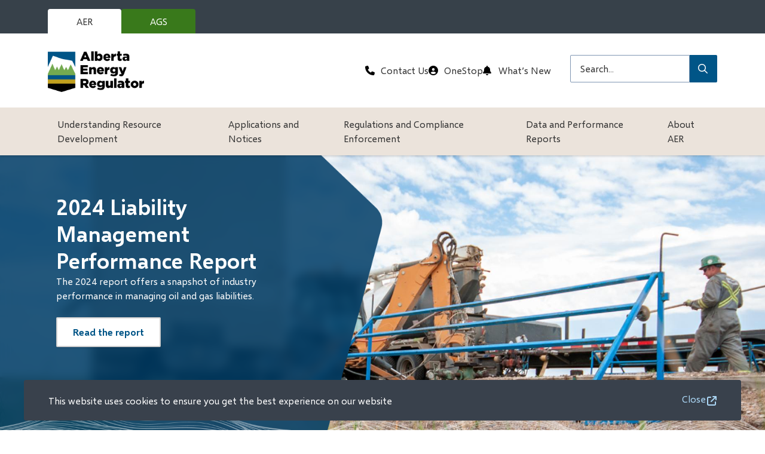

--- FILE ---
content_type: text/html; charset=UTF-8
request_url: https://www.aer.ca/
body_size: 17572
content:
<!DOCTYPE html><html lang="en" dir="ltr" prefix="content: http://purl.org/rss/1.0/modules/content/ dc: http://purl.org/dc/terms/ foaf: http://xmlns.com/foaf/0.1/ og: http://ogp.me/ns# rdfs: http://www.w3.org/2000/01/rdf-schema# schema: http://schema.org/ sioc: http://rdfs.org/sioc/ns# sioct: http://rdfs.org/sioc/types# skos: http://www.w3.org/2004/02/skos/core# xsd: http://www.w3.org/2001/XMLSchema# "><head><meta charset="utf-8" /><script async src="https://www.googletagmanager.com/gtag/js?id=G-QRDN67QK8Q"></script><script>window.dataLayer = window.dataLayer || [];function gtag(){dataLayer.push(arguments)};gtag("js", new Date());gtag("set", "developer_id.dMDhkMT", true);gtag("config", "G-QRDN67QK8Q", {"groups":"default","page_placeholder":"PLACEHOLDER_page_location"});</script><meta name="description" content="The AER provides for the efficient, safe, orderly, and environmentally responsible development of energy and mineral resources in Alberta through our regulatory activities." /><meta name="keywords" content="Alberta, energy development, mineral resource development, oil and gas" /><link rel="shortlink" href="https://www.aer.ca/" /><link rel="canonical" href="https://www.aer.ca/" /><meta property="og:site_name" content="Alberta Energy Regulator" /><meta property="og:type" content="website" /><meta property="og:url" content="https://www.aer.ca/" /><meta property="og:title" content="Alberta Energy Regulator" /><meta property="og:image:secure_url" content="https://static.aer.ca/prd/images/Homepage/liability-performance-homepage-banner-2025_0.jpg" /><meta property="og:image:secure_url" content="https://static.aer.ca/prd/images/ui/AER-pages.png" /><meta name="twitter:card" content="summary_large_image" /><meta name="twitter:title" content="Homepage" /><meta name="twitter:site" content="@AER_news" /><meta name="twitter:image" content="https://static.aer.ca/prd/images/Homepage/liability-performance-homepage-banner-2025_0.jpg" /><meta name="MobileOptimized" content="width" /><meta name="HandheldFriendly" content="true" /><meta name="viewport" content="width=device-width, initial-scale=1.0" /><meta property="article:published_time" content="2025-12-10T15:14:32-07:00" /><link rel="icon" href="https://static.aer.ca/prd/theme/favicon.png" type="image/png" /><title>Alberta Energy Regulator</title><link rel="stylesheet" media="all" href="/sites/default/files/css/css__TM65a4ZtH8tJbCFIQXwtszVZ0agXmddSIIZgzMkybg.css?delta=0&amp;language=en&amp;theme=aer&amp;include=[base64]" /><link rel="stylesheet" media="all" href="/sites/default/files/css/css_IjPhn3QsD_IVOUbZTVmlDUvwAQ1Qc8OBI6CNPkSv2W8.css?delta=1&amp;language=en&amp;theme=aer&amp;include=[base64]" /><link rel="stylesheet" media="print" href="/sites/default/files/css/css_SmndHTVcXSY0iDuK2ubjytHempQ2CbXBeFxoHku10qU.css?delta=2&amp;language=en&amp;theme=aer&amp;include=[base64]" /><link rel="stylesheet" media="all" href="/sites/default/files/css/css_dQPK3LYzhDs5FtZR16WpcYKgxvdNS5MlKFmXJ8QeaiQ.css?delta=3&amp;language=en&amp;theme=aer&amp;include=[base64]" /><link rel="stylesheet" media="print" href="/sites/default/files/css/css_a09rlqTGgs7kWAygr9eMQOFY425JnHcBEoG5SwnG_lQ.css?delta=4&amp;language=en&amp;theme=aer&amp;include=[base64]" /><link rel="stylesheet" media="all" href="/sites/default/files/css/css_3d3hEXcrnzTJfbx_Dzwu4zEhHWqTdtd0CctYDDI9oDQ.css?delta=5&amp;language=en&amp;theme=aer&amp;include=[base64]" /><link rel="stylesheet" media="print" href="/sites/default/files/css/css_fSayjlkUBWwJpAsGKFjF8BQjxHsRE1KMRGVBn0J-5PI.css?delta=6&amp;language=en&amp;theme=aer&amp;include=[base64]" /><link rel="stylesheet" media="all" href="/sites/default/files/css/css_DN0dI0EfnnOODQTN8LLXf8i23d-dvHLVbxvoi3wV5Ec.css?delta=7&amp;language=en&amp;theme=aer&amp;include=[base64]" /><link rel="stylesheet" media="print" href="/sites/default/files/css/css_pNt-Nke0jXrFSYnW-RkCei2aRPSQZh9tLmQWSTQYmn4.css?delta=8&amp;language=en&amp;theme=aer&amp;include=[base64]" /><link rel="stylesheet" media="all" href="/sites/default/files/css/css_uWd2iuCm1Oa74IE4u8lX3JkeKkVmzOQuCQAbk16ENsI.css?delta=9&amp;language=en&amp;theme=aer&amp;include=[base64]" /><link rel="stylesheet" media="print" href="/sites/default/files/css/css_w03LTYZzllVwlmB1IUYq3lkruSK6i1gZolz_rklyfAI.css?delta=10&amp;language=en&amp;theme=aer&amp;include=[base64]" /><link rel="stylesheet" media="all" href="/sites/default/files/css/css_wSYc-1-0YFKBMXFRaR5a7JT6omnNte3owTAW_c4_YN4.css?delta=11&amp;language=en&amp;theme=aer&amp;include=[base64]" /><link rel="stylesheet" media="print" href="/sites/default/files/css/css_Yi5mpDOy4Z2Bue0m1se0_J6aOqJBVMBts3rIOzN6r8A.css?delta=12&amp;language=en&amp;theme=aer&amp;include=[base64]" /><link rel="stylesheet" media="all" href="/sites/default/files/css/css_zxIkl5i4YgN8ri1qWw06rM-tDUh4BQLfxChBmk02R0Y.css?delta=13&amp;language=en&amp;theme=aer&amp;include=[base64]" /><link rel="apple-touch-icon" href="/themes/custom/aer/images/apple-touch.png" /></head><body class="homepage node--1 type--homepage path-frontpage page-node-type-homepage"> <a href="#main-content" class="visually-hidden focusable">Skip to main content</a><div class="dialog-off-canvas-main-canvas" data-off-canvas-main-canvas> <header class="header" id="header"><div class="header__row header__row--middle"><div class="header__tabs"><div class="container"><div class="header__tabs--buttons"> <a class="header__tabs--button active" href="https://aer.ca/">AER</a> <a class="header__tabs--button" href="https://ags.aer.ca/">AGS</a></div></div></div><div class="container"><div class="header__logo"><div class="region region-logo"><div id="block-aer-branding" class="block block-system block-system-branding-block"> <a href="/" rel="home"> <img width="241" height="50" src="https://static.aer.ca/prd/theme/aer-logo.png" alt="Home" /> </a></div></div></div> <button class="mobile-search-trigger" aria-controls="search-form" aria-expanded="false" aria-label="Open the search form"><span class="visually-hidden">Open the search form</span></button><div class="header__menu-search"><div class="header__nav-search-trigger"><div class="nav nav--header" id="header-menu"><div class="region region-nav__header"> <nav role="navigation" aria-labelledby="block-aer-header-menu" id="block-aer-header" class="block block-menu navigation menu--header-menu"><h2 class="visually-hidden" id="block-aer-header-menu">Header</h2><ul data-region="nav__header" class="menu menu-level-0"><li class="menu-item"> <a href="/about-aer/contact-us" data-drupal-link-system-path="node/255">Contact Us</a><div class="menu_link_content menu-link-contentheader-menu view-mode-default menu-dropdown menu-dropdown-0 menu-type-default"><div class="field field--name-field-icon field--type-string field--label-hidden icon field__items menu-item__icon"><div class="field__item"><span class="fa-solid fa-phone" aria-hidden="true"></span></div></div></div></li><li class="menu-item"> <a href="/applications-and-notices/onestop" data-drupal-link-system-path="node/142">OneStop</a><div class="menu_link_content menu-link-contentheader-menu view-mode-default menu-dropdown menu-dropdown-0 menu-type-default"><div class="field field--name-field-icon field--type-string field--label-hidden icon field__items menu-item__icon"><div class="field__item"><span class="fa-solid fa-circle-user" aria-hidden="true"></span></div></div></div></li><li class="menu-item"> <a href="/whats-new" data-drupal-link-system-path="node/57">What’s New</a><div class="menu_link_content menu-link-contentheader-menu view-mode-default menu-dropdown menu-dropdown-0 menu-type-default"><div class="field field--name-field-icon field--type-string field--label-hidden icon field__items menu-item__icon"><div class="field__item"><span class="fa-solid fa-bell" aria-hidden="true"></span></div></div></div></li></ul></nav></div></div></div><div class="search-form" id="search-form"><div class="region region-search"><div id="block-aer-addsearchform" class="block block-block-content block-block-content09028d36-6e39-4e9b-9ca1-c47affc43d8d"><div class="clearfix text-formatted field field--name-body field--type-text-with-summary field--label-hidden field__item"><div class="add-search__wrapper"><form action="/search" method="get"> <label class="visually-hidden" for="addsearch-input">Search</label><input id="addsearch-input" aria-label="Search field" autocomplete="off" class="addsearch" data-addsearch-field="true" name="addsearch" placeholder="Search..." type="text" /> <span class="add-search__submit"><label class="visually-hidden" for="addsearch-submit">Submit</label><input id="addsearch-submit" type="submit" aria-label="Submit Search" title="Submit Search" /></span></form></div></div></div></div></div></div></div></div><div class="header__row header__row--bottom"><div class="header__row header__row--bottom__inner"><div class="container"><div class="header__menu-wrapper" id="main-menu-wrapper"><div class="nav nav--main" id="main-menu"><div class="region region-nav__header"> <nav role="navigation" aria-labelledby="block-aer-header-menu" id="block-aer-header" class="block block-menu navigation menu--header-menu"><h2 class="visually-hidden" id="block-aer-header-menu">Header</h2><ul data-region="nav__header" class="menu menu-level-0"><li class="menu-item"> <a href="/about-aer/contact-us" data-drupal-link-system-path="node/255">Contact Us</a><div class="menu_link_content menu-link-contentheader-menu view-mode-default menu-dropdown menu-dropdown-0 menu-type-default"><div class="field field--name-field-icon field--type-string field--label-hidden icon field__items menu-item__icon"><div class="field__item"><span class="fa-solid fa-phone" aria-hidden="true"></span></div></div></div></li><li class="menu-item"> <a href="/applications-and-notices/onestop" data-drupal-link-system-path="node/142">OneStop</a><div class="menu_link_content menu-link-contentheader-menu view-mode-default menu-dropdown menu-dropdown-0 menu-type-default"><div class="field field--name-field-icon field--type-string field--label-hidden icon field__items menu-item__icon"><div class="field__item"><span class="fa-solid fa-circle-user" aria-hidden="true"></span></div></div></div></li><li class="menu-item"> <a href="/whats-new" data-drupal-link-system-path="node/57">What’s New</a><div class="menu_link_content menu-link-contentheader-menu view-mode-default menu-dropdown menu-dropdown-0 menu-type-default"><div class="field field--name-field-icon field--type-string field--label-hidden icon field__items menu-item__icon"><div class="field__item"><span class="fa-solid fa-bell" aria-hidden="true"></span></div></div></div></li></ul></nav></div><div class="region region-nav__main"> <nav role="navigation" aria-labelledby="block-aer-main-menu" id="block-aer-main" class="block block-menu navigation menu--main"><h2 class="visually-hidden" id="block-aer-main-menu">Main</h2><ul class="menu menu--level-0"><li class="menu__item menu__item--level-0 menu__item--expanded"> <span class="menu__item-link-wrapper menu__item-link-wrapper--level-0"> <a href="/understanding-resource-development" data-drupal-link-system-path="node/4224">Understanding Resource Development</a> <button class="submenu-trigger" aria-haspopup="true" aria-expanded="false" aria-label="Open the Understanding Resource Development section of the menu"> <span class="icon fa-sharp fa-solid fa-caret-right"></span> </button> </span><ul class="menu menu--level-1"><li class="menu__item menu__item--level-1 menu__item--expanded"> <span class="menu__item-link-wrapper menu__item-link-wrapper--level-1"> <a href="/understanding-resource-development/how-we-regulate" data-drupal-link-system-path="node/63">How We Regulate</a> <button class="submenu-trigger" aria-haspopup="true" aria-expanded="false" aria-label="Open the How We Regulate section of the menu"> <span class="icon fa-sharp fa-solid fa-caret-right"></span> </button> </span><ul class="menu menu--level-2"><li class="menu__item menu__item--level-2"> <span class="menu__item-link-wrapper menu__item-link-wrapper--level-2"> <a href="/understanding-resource-development/how-we-regulate/oil-and-gas-liability-management" data-drupal-link-system-path="node/220">Oil and Gas Liability Management</a> </span></li><li class="menu__item menu__item--level-2 menu__item--expanded"> <span class="menu__item-link-wrapper menu__item-link-wrapper--level-2"> <a href="/understanding-resource-development/how-we-regulate/incident-response" data-drupal-link-system-path="node/65">Incident Response</a> <button class="submenu-trigger" aria-haspopup="true" aria-expanded="false" aria-label="Open the Incident Response section of the menu"> <span class="icon fa-sharp fa-solid fa-caret-right"></span> </button> </span><ul class="menu menu--level-3"><li class="menu__item menu__item--level-3"> <span class="menu__item-link-wrapper menu__item-link-wrapper--level-3"> <a href="/understanding-resource-development/how-we-regulate/incident-response/incident-management" data-drupal-link-system-path="node/3796">Incident Management</a> </span></li><li class="menu__item menu__item--level-3"> <span class="menu__item-link-wrapper menu__item-link-wrapper--level-3"> <a href="/understanding-resource-development/how-we-regulate/incident-response/incident-reporting" data-drupal-link-system-path="node/3795">Incident Reporting</a> </span></li></ul></li><li class="menu__item menu__item--level-2"> <span class="menu__item-link-wrapper menu__item-link-wrapper--level-2"> <a href="/understanding-resource-development/how-we-regulate/regulatory-modernization/public-comment-form" data-drupal-link-system-path="node/3143">Public Comment Form</a> </span></li><li class="menu__item menu__item--level-2 menu__item--expanded"> <span class="menu__item-link-wrapper menu__item-link-wrapper--level-2"> <a href="/understanding-resource-development/how-we-regulate/decision-making-approach" data-drupal-link-system-path="node/118">Decision-Making Approach</a> <button class="submenu-trigger" aria-haspopup="true" aria-expanded="false" aria-label="Open the Decision-Making Approach section of the menu"> <span class="icon fa-sharp fa-solid fa-caret-right"></span> </button> </span><ul class="menu menu--level-3"><li class="menu__item menu__item--level-3"> <span class="menu__item-link-wrapper menu__item-link-wrapper--level-3"> <a href="/understanding-resource-development/how-we-regulate/decision-making-approach/risk-assessments" data-drupal-link-system-path="node/119">Risk Assessments</a> </span></li></ul></li></ul></li><li class="menu__item menu__item--level-1 menu__item--expanded"> <span class="menu__item-link-wrapper menu__item-link-wrapper--level-1"> <a href="/understanding-resource-development/project-life-cycle" data-drupal-link-system-path="node/64">Project Life Cycle</a> <button class="submenu-trigger" aria-haspopup="true" aria-expanded="false" aria-label="Open the Project Life Cycle section of the menu"> <span class="icon fa-sharp fa-solid fa-caret-right"></span> </button> </span><ul class="menu menu--level-2"><li class="menu__item menu__item--level-2 menu__item--expanded"> <span class="menu__item-link-wrapper menu__item-link-wrapper--level-2"> <a href="/understanding-resource-development/project-life-cycle/suspension-and-abandonment" data-drupal-link-system-path="node/163">Suspension and Abandonment</a> <button class="submenu-trigger" aria-haspopup="true" aria-expanded="false" aria-label="Open the Suspension and Abandonment section of the menu"> <span class="icon fa-sharp fa-solid fa-caret-right"></span> </button> </span><ul class="menu menu--level-3"><li class="menu__item menu__item--level-3"> <span class="menu__item-link-wrapper menu__item-link-wrapper--level-3"> <a href="/understanding-resource-development/project-life-cycle/suspension-and-abandonment/how-are-wells-suspended" data-drupal-link-system-path="node/164">How are wells suspended?</a> </span></li><li class="menu__item menu__item--level-3"> <span class="menu__item-link-wrapper menu__item-link-wrapper--level-3"> <a href="/understanding-resource-development/project-life-cycle/suspension-and-abandonment/how-are-wells-abandoned" data-drupal-link-system-path="node/165">How are wells abandoned?</a> </span></li></ul></li></ul></li><li class="menu__item menu__item--level-1 menu__item--expanded"> <span class="menu__item-link-wrapper menu__item-link-wrapper--level-1"> <a href="/understanding-resource-development/engagement-and-events" data-drupal-link-system-path="node/86">Engagement and Events</a> <button class="submenu-trigger" aria-haspopup="true" aria-expanded="false" aria-label="Open the Engagement and Events section of the menu"> <span class="icon fa-sharp fa-solid fa-caret-right"></span> </button> </span><ul class="menu menu--level-2"><li class="menu__item menu__item--level-2"> <span class="menu__item-link-wrapper menu__item-link-wrapper--level-2"> <a href="/understanding-resource-development/engagement-and-events/our-engagement-approach" data-drupal-link-system-path="node/4579">Our Engagement Approach</a> </span></li><li class="menu__item menu__item--level-2"> <span class="menu__item-link-wrapper menu__item-link-wrapper--level-2"> <a href="/understanding-resource-development/engagement-and-events/get-involved" data-drupal-link-system-path="node/4577">Get Involved</a> </span></li><li class="menu__item menu__item--level-2 menu__item--expanded"> <span class="menu__item-link-wrapper menu__item-link-wrapper--level-2"> <a href="/understanding-resource-development/engagement-and-events/indigenous-engagement" data-drupal-link-system-path="node/76">Indigenous Engagement</a> <button class="submenu-trigger" aria-haspopup="true" aria-expanded="false" aria-label="Open the Indigenous Engagement section of the menu"> <span class="icon fa-sharp fa-solid fa-caret-right"></span> </button> </span><ul class="menu menu--level-3"><li class="menu__item menu__item--level-3"> <span class="menu__item-link-wrapper menu__item-link-wrapper--level-3"> <a href="/applications-and-notices/stakeholder-engagement/indigenous-engagement/land-acknowledgement" data-drupal-link-system-path="node/4490">Land Acknowledgement</a> </span></li></ul></li><li class="menu__item menu__item--level-2"> <span class="menu__item-link-wrapper menu__item-link-wrapper--level-2"> <a href="/understanding-resource-development/engagement-and-events/multi-stakeholder-engagement-advisory-committee" data-drupal-link-system-path="node/75">Multi-Stakeholder Engagement Advisory Committee</a> </span></li><li class="menu__item menu__item--level-2"> <span class="menu__item-link-wrapper menu__item-link-wrapper--level-2"> <a href="/understanding-resource-development/engagement-and-events/events" data-drupal-link-system-path="node/4531">Events</a> </span></li></ul></li><li class="menu__item menu__item--level-1 menu__item--expanded"> <span class="menu__item-link-wrapper menu__item-link-wrapper--level-1"> <a href="/understanding-resource-development/pilots-and-innovation" data-drupal-link-system-path="node/4738">Pilots and Innovation</a> <button class="submenu-trigger" aria-haspopup="true" aria-expanded="false" aria-label="Open the Pilots and Innovation section of the menu"> <span class="icon fa-sharp fa-solid fa-caret-right"></span> </button> </span><ul class="menu menu--level-2"><li class="menu__item menu__item--level-2"> <span class="menu__item-link-wrapper menu__item-link-wrapper--level-2"> <a href="/understanding-resource-development/pilots-and-innovation/assessing-innovation" data-drupal-link-system-path="node/4059">Assessing Innovation</a> </span></li></ul></li><li class="menu__item menu__item--level-1"> <span class="menu__item-link-wrapper menu__item-link-wrapper--level-1"> <a href="/understanding-resource-development/resource-development-topics" data-drupal-link-system-path="node/4225">Resource Development Topics</a> </span></li><li class="menu__item menu__item--level-1 menu__item--expanded"> <span class="menu__item-link-wrapper menu__item-link-wrapper--level-1"> <a href="/understanding-resource-development/pipeline-safety" data-drupal-link-system-path="node/226">Pipeline Safety</a> <button class="submenu-trigger" aria-haspopup="true" aria-expanded="false" aria-label="Open the Pipeline Safety section of the menu"> <span class="icon fa-sharp fa-solid fa-caret-right"></span> </button> </span><ul class="menu menu--level-2"><li class="menu__item menu__item--level-2"> <span class="menu__item-link-wrapper menu__item-link-wrapper--level-2"> <a href="/understanding-resource-development/pipeline-safety/working-around-oil-and-gas-pipelines" data-drupal-link-system-path="node/227">Working Around Oil and Gas Pipelines</a> </span></li></ul></li><li class="menu__item menu__item--level-1"> <span class="menu__item-link-wrapper menu__item-link-wrapper--level-1"> <a href="/understanding-resource-development/enerfaqs-and-fact-sheets" data-drupal-link-system-path="node/210">EnerFAQs and Fact Sheets</a> </span></li></ul></li><li class="menu__item menu__item--level-0 menu__item--expanded"> <span class="menu__item-link-wrapper menu__item-link-wrapper--level-0"> <a href="/applications-and-notices" data-drupal-link-system-path="node/55">Applications and Notices</a> <button class="submenu-trigger" aria-haspopup="true" aria-expanded="false" aria-label="Open the Applications and Notices section of the menu"> <span class="icon fa-sharp fa-solid fa-caret-right"></span> </button> </span><ul class="menu menu--level-1"><li class="menu__item menu__item--level-1"> <span class="menu__item-link-wrapper menu__item-link-wrapper--level-1"> <a href="/applications-and-notices/systems-and-tools" data-drupal-link-system-path="node/2471">Systems and Tools</a> </span></li><li class="menu__item menu__item--level-1 menu__item--expanded"> <span class="menu__item-link-wrapper menu__item-link-wrapper--level-1"> <a href="/applications-and-notices/onestop" data-drupal-link-system-path="node/142">OneStop</a> <button class="submenu-trigger" aria-haspopup="true" aria-expanded="false" aria-label="Open the OneStop section of the menu"> <span class="icon fa-sharp fa-solid fa-caret-right"></span> </button> </span><ul class="menu menu--level-2"><li class="menu__item menu__item--level-2"> <span class="menu__item-link-wrapper menu__item-link-wrapper--level-2"> <a href="/applications-and-notices/onestop/onestop-help" data-drupal-link-system-path="node/3135">OneStop Help</a> </span></li><li class="menu__item menu__item--level-2"> <span class="menu__item-link-wrapper menu__item-link-wrapper--level-2"> <a href="/applications-and-notices/onestop/water-licence-application-processing-onestop" data-drupal-link-system-path="node/4715">Water Licence Application Processing in OneStop</a> </span></li><li class="menu__item menu__item--level-2"> <span class="menu__item-link-wrapper menu__item-link-wrapper--level-2"> <a href="/applications-and-notices/onestop/onestop-error-reporting-form" data-drupal-link-system-path="node/4624">OneStop Error Reporting Form</a> </span></li></ul></li><li class="menu__item menu__item--level-1 menu__item--expanded"> <span class="menu__item-link-wrapper menu__item-link-wrapper--level-1"> <a href="/applications-and-notices/application-status-and-notices" data-drupal-link-system-path="node/4215">Application Status and Notices</a> <button class="submenu-trigger" aria-haspopup="true" aria-expanded="false" aria-label="Open the Application Status and Notices section of the menu"> <span class="icon fa-sharp fa-solid fa-caret-right"></span> </button> </span><ul class="menu menu--level-2"><li class="menu__item menu__item--level-2 menu__item--expanded"> <span class="menu__item-link-wrapper menu__item-link-wrapper--level-2"> <a href="/applications-and-notices/application-status-and-notices/notices" data-drupal-link-system-path="node/34">Notices</a> <button class="submenu-trigger" aria-haspopup="true" aria-expanded="false" aria-label="Open the Notices section of the menu"> <span class="icon fa-sharp fa-solid fa-caret-right"></span> </button> </span><ul class="menu menu--level-3"><li class="menu__item menu__item--level-3"> <span class="menu__item-link-wrapper menu__item-link-wrapper--level-3"> <a href="/applications-and-notices/application-status-and-notices/notices/hearing-notices" data-drupal-link-system-path="node/29">Hearing Notices</a> </span></li><li class="menu__item menu__item--level-3"> <span class="menu__item-link-wrapper menu__item-link-wrapper--level-3"> <a href="/applications-and-notices/application-status-and-notices/notices/tailings-notices-and-decisions" data-drupal-link-system-path="node/130">Tailings Notices and Decisions</a> </span></li></ul></li><li class="menu__item menu__item--level-2 menu__item--expanded"> <span class="menu__item-link-wrapper menu__item-link-wrapper--level-2"> <a href="/applications-and-notices/application-status-and-notices/decisions" data-drupal-link-system-path="node/3">Decisions</a> <button class="submenu-trigger" aria-haspopup="true" aria-expanded="false" aria-label="Open the Decisions section of the menu"> <span class="icon fa-sharp fa-solid fa-caret-right"></span> </button> </span><ul class="menu menu--level-3"><li class="menu__item menu__item--level-3"> <span class="menu__item-link-wrapper menu__item-link-wrapper--level-3"> <a href="/applications-and-notices/application-status-and-notices/decisions/hearing-decisions" data-drupal-link-system-path="node/4682">Hearing Decisions</a> </span></li><li class="menu__item menu__item--level-3"> <span class="menu__item-link-wrapper menu__item-link-wrapper--level-3"> <a href="/applications-and-notices/application-status-and-notices/decisions/participatory-and-procedural-decisions" data-drupal-link-system-path="node/46">Participatory and Procedural Decisions</a> </span></li><li class="menu__item menu__item--level-3"> <span class="menu__item-link-wrapper menu__item-link-wrapper--level-3"> <a href="/applications-and-notices/application-status-and-notices/decisions/requests-regulatory-appeal-decisions" data-drupal-link-system-path="node/50">Requests for Regulatory Appeal Decisions</a> </span></li><li class="menu__item menu__item--level-3"> <span class="menu__item-link-wrapper menu__item-link-wrapper--level-3"> <a href="/applications-and-notices/application-status-and-notices/decisions/play-based-regulation-decisions" data-drupal-link-system-path="node/134">Play-Based Regulation Decisions</a> </span></li><li class="menu__item menu__item--level-3"> <span class="menu__item-link-wrapper menu__item-link-wrapper--level-3"> <a href="/applications-and-notices/application-status-and-notices/decisions/examiner-reports" data-drupal-link-system-path="node/139">Examiner Reports</a> </span></li><li class="menu__item menu__item--level-3"> <span class="menu__item-link-wrapper menu__item-link-wrapper--level-3"> <a href="/applications-and-notices/application-status-and-notices/decisions/redwater-decision" data-drupal-link-system-path="node/73">Redwater Decision</a> </span></li></ul></li></ul></li><li class="menu__item menu__item--level-1 menu__item--expanded"> <span class="menu__item-link-wrapper menu__item-link-wrapper--level-1"> <a href="/applications-and-notices/application-processes" data-drupal-link-system-path="node/117">Application Processes</a> <button class="submenu-trigger" aria-haspopup="true" aria-expanded="false" aria-label="Open the Application Processes section of the menu"> <span class="icon fa-sharp fa-solid fa-caret-right"></span> </button> </span><ul class="menu menu--level-2"><li class="menu__item menu__item--level-2 menu__item--expanded"> <span class="menu__item-link-wrapper menu__item-link-wrapper--level-2"> <a href="/applications-and-notices/application-processes/application-legislation" data-drupal-link-system-path="node/125">Application Legislation</a> <button class="submenu-trigger" aria-haspopup="true" aria-expanded="false" aria-label="Open the Application Legislation section of the menu"> <span class="icon fa-sharp fa-solid fa-caret-right"></span> </button> </span><ul class="menu menu--level-3"><li class="menu__item menu__item--level-3"> <span class="menu__item-link-wrapper menu__item-link-wrapper--level-3"> <a href="/applications-and-notices/application-processes/application-legislation/water-act" data-drupal-link-system-path="node/129">Water Act</a> </span></li><li class="menu__item menu__item--level-3"> <span class="menu__item-link-wrapper menu__item-link-wrapper--level-3"> <a href="/applications-and-notices/application-processes/application-legislation/public-lands-act" data-drupal-link-system-path="node/128">Public Lands Act</a> </span></li><li class="menu__item menu__item--level-3"> <span class="menu__item-link-wrapper menu__item-link-wrapper--level-3"> <a href="/applications-and-notices/application-processes/application-legislation/mines-and-minerals-act" data-drupal-link-system-path="node/127">Mines and Minerals Act</a> </span></li><li class="menu__item menu__item--level-3"> <span class="menu__item-link-wrapper menu__item-link-wrapper--level-3"> <a href="/applications-and-notices/application-processes/application-legislation/environmental-protection-and-enhancement-act" data-drupal-link-system-path="node/126">Environmental Protection and Enhancement Act</a> </span></li></ul></li><li class="menu__item menu__item--level-2 menu__item--expanded"> <span class="menu__item-link-wrapper menu__item-link-wrapper--level-2"> <a href="/applications-and-notices/application-processes/aer-forms" data-drupal-link-system-path="node/182">AER Forms</a> <button class="submenu-trigger" aria-haspopup="true" aria-expanded="false" aria-label="Open the AER Forms section of the menu"> <span class="icon fa-sharp fa-solid fa-caret-right"></span> </button> </span><ul class="menu menu--level-3"><li class="menu__item menu__item--level-3"> <span class="menu__item-link-wrapper menu__item-link-wrapper--level-3"> <a href="/applications-and-notices/application-processes/aer-forms/directive-forms" data-drupal-link-system-path="node/183">Directive Forms</a> </span></li><li class="menu__item menu__item--level-3"> <span class="menu__item-link-wrapper menu__item-link-wrapper--level-3"> <a href="/applications-and-notices/application-processes/aer-forms/environmental-protection-and-enhancement-act-forms" data-drupal-link-system-path="node/184">Environmental Protection and Enhancement Act Forms</a> </span></li><li class="menu__item menu__item--level-3"> <span class="menu__item-link-wrapper menu__item-link-wrapper--level-3"> <a href="/applications-and-notices/application-processes/aer-forms/liability-management-forms" data-drupal-link-system-path="node/185">Liability Management Forms</a> </span></li><li class="menu__item menu__item--level-3"> <span class="menu__item-link-wrapper menu__item-link-wrapper--level-3"> <a href="/applications-and-notices/application-processes/aer-forms/mines-and-minerals-act-forms" data-drupal-link-system-path="node/186">Mines and Minerals Act Forms</a> </span></li><li class="menu__item menu__item--level-3"> <span class="menu__item-link-wrapper menu__item-link-wrapper--level-3"> <a href="/applications-and-notices/application-processes/aer-forms/private-surface-agreements-registry-forms" data-drupal-link-system-path="node/187">Private Surface Agreements Registry Forms</a> </span></li><li class="menu__item menu__item--level-3"> <span class="menu__item-link-wrapper menu__item-link-wrapper--level-3"> <a href="/applications-and-notices/application-processes/aer-forms/public-lands-act-forms" data-drupal-link-system-path="node/188">Public Lands Act Forms</a> </span></li><li class="menu__item menu__item--level-3"> <span class="menu__item-link-wrapper menu__item-link-wrapper--level-3"> <a href="/applications-and-notices/application-processes/aer-forms/remediation-and-reclamation-forms" data-drupal-link-system-path="node/189">Remediation and Reclamation Forms</a> </span></li><li class="menu__item menu__item--level-3"> <span class="menu__item-link-wrapper menu__item-link-wrapper--level-3"> <a href="/applications-and-notices/application-processes/aer-forms/rock-hosted-mineral-exploration-m030" data-drupal-link-system-path="node/4601">Rock-Hosted Mineral Exploration (M030)</a> </span></li><li class="menu__item menu__item--level-3"> <span class="menu__item-link-wrapper menu__item-link-wrapper--level-3"> <a href="/applications-and-notices/application-processes/aer-forms/water-act-forms" data-drupal-link-system-path="node/190">Water Act Forms</a> </span></li></ul></li><li class="menu__item menu__item--level-2"> <span class="menu__item-link-wrapper menu__item-link-wrapper--level-2"> <a href="/applications-and-notices/application-processes/environmental-assessments" data-drupal-link-system-path="node/87">Environmental Assessments</a> </span></li><li class="menu__item menu__item--level-2"> <span class="menu__item-link-wrapper menu__item-link-wrapper--level-2"> <a href="/applications-and-notices/application-processes/pipeline-applications" data-drupal-link-system-path="node/121">Pipeline Applications</a> </span></li><li class="menu__item menu__item--level-2"> <span class="menu__item-link-wrapper menu__item-link-wrapper--level-2"> <a href="/applications-and-notices/application-processes/water-applications" data-drupal-link-system-path="node/122">Water Applications</a> </span></li><li class="menu__item menu__item--level-2"> <span class="menu__item-link-wrapper menu__item-link-wrapper--level-2"> <a href="/applications-and-notices/application-processes/oil-sands-development-requirements" data-drupal-link-system-path="node/224">Oil Sands Development Requirements</a> </span></li></ul></li><li class="menu__item menu__item--level-1 menu__item--expanded"> <span class="menu__item-link-wrapper menu__item-link-wrapper--level-1"> <a href="/applications-and-notices/hearings" data-drupal-link-system-path="node/131">Hearings</a> <button class="submenu-trigger" aria-haspopup="true" aria-expanded="false" aria-label="Open the Hearings section of the menu"> <span class="icon fa-sharp fa-solid fa-caret-right"></span> </button> </span><ul class="menu menu--level-2"><li class="menu__item menu__item--level-2"> <span class="menu__item-link-wrapper menu__item-link-wrapper--level-2"> <a href="/applications-and-notices/hearings/current-hearings-and-transcripts" data-drupal-link-system-path="node/2793">Current Hearings and Transcripts</a> </span></li><li class="menu__item menu__item--level-2"> <span class="menu__item-link-wrapper menu__item-link-wrapper--level-2"> <a href="/applications-and-notices/hearings/hearing-process" data-drupal-link-system-path="node/132">Hearing Process</a> </span></li><li class="menu__item menu__item--level-2"> <span class="menu__item-link-wrapper menu__item-link-wrapper--level-2"> <a href="/applications-and-notices/hearings/proceeding-search" data-drupal-link-system-path="node/133">Proceeding Search</a> </span></li></ul></li><li class="menu__item menu__item--level-1 menu__item--expanded"> <span class="menu__item-link-wrapper menu__item-link-wrapper--level-1"> <a href="/applications-and-notices/participant-involvement" data-drupal-link-system-path="node/78">Participant Involvement</a> <button class="submenu-trigger" aria-haspopup="true" aria-expanded="false" aria-label="Open the Participant Involvement section of the menu"> <span class="icon fa-sharp fa-solid fa-caret-right"></span> </button> </span><ul class="menu menu--level-2"><li class="menu__item menu__item--level-2"> <span class="menu__item-link-wrapper menu__item-link-wrapper--level-2"> <a href="/applications-and-notices/participant-involvement/regulatory-requirements" data-drupal-link-system-path="node/4578">Regulatory Requirements</a> </span></li><li class="menu__item menu__item--level-2 menu__item--expanded"> <span class="menu__item-link-wrapper menu__item-link-wrapper--level-2"> <a href="/applications-and-notices/participant-involvement/statement-concern" data-drupal-link-system-path="node/80">Statement of Concern</a> <button class="submenu-trigger" aria-haspopup="true" aria-expanded="false" aria-label="Open the Statement of Concern section of the menu"> <span class="icon fa-sharp fa-solid fa-caret-right"></span> </button> </span><ul class="menu menu--level-3"><li class="menu__item menu__item--level-3"> <span class="menu__item-link-wrapper menu__item-link-wrapper--level-3"> <a href="/applications-and-notices/participant-involvement/statement-concern/statement-concern-form" data-drupal-link-system-path="node/3068">Statement of Concern Form</a> </span></li></ul></li><li class="menu__item menu__item--level-2"> <span class="menu__item-link-wrapper menu__item-link-wrapper--level-2"> <a href="/applications-and-notices/participant-involvement/alternative-dispute-resolution" data-drupal-link-system-path="node/81">Alternative Dispute Resolution</a> </span></li><li class="menu__item menu__item--level-2"> <span class="menu__item-link-wrapper menu__item-link-wrapper--level-2"> <a href="/applications-and-notices/participant-involvement/aboriginal-consultations" data-drupal-link-system-path="node/77">Aboriginal Consultations</a> </span></li></ul></li><li class="menu__item menu__item--level-1 menu__item--expanded"> <span class="menu__item-link-wrapper menu__item-link-wrapper--level-1"> <a href="/applications-and-notices/regulatory-appeal-process" data-drupal-link-system-path="node/140">Regulatory Appeal Process</a> <button class="submenu-trigger" aria-haspopup="true" aria-expanded="false" aria-label="Open the Regulatory Appeal Process section of the menu"> <span class="icon fa-sharp fa-solid fa-caret-right"></span> </button> </span><ul class="menu menu--level-2"><li class="menu__item menu__item--level-2"> <span class="menu__item-link-wrapper menu__item-link-wrapper--level-2"> <a href="/applications-and-notices/regulatory-appeal-process/request-regulatory-appeal" data-drupal-link-system-path="node/141">Request for Regulatory Appeal</a> </span></li></ul></li><li class="menu__item menu__item--level-1"> <span class="menu__item-link-wrapper menu__item-link-wrapper--level-1"> <a href="/applications-and-notices/private-surface-agreements-registry" data-drupal-link-system-path="node/84">Private Surface Agreements Registry</a> </span></li></ul></li><li class="menu__item menu__item--level-0 menu__item--expanded"> <span class="menu__item-link-wrapper menu__item-link-wrapper--level-0"> <a href="/regulations-and-compliance-enforcement" data-drupal-link-system-path="node/58">Regulations and Compliance Enforcement</a> <button class="submenu-trigger" aria-haspopup="true" aria-expanded="false" aria-label="Open the Regulations and Compliance Enforcement section of the menu"> <span class="icon fa-sharp fa-solid fa-caret-right"></span> </button> </span><ul class="menu menu--level-1"><li class="menu__item menu__item--level-1 menu__item--expanded"> <span class="menu__item-link-wrapper menu__item-link-wrapper--level-1"> <a href="/regulations-and-compliance-enforcement/rules-and-regulations" data-drupal-link-system-path="node/4216">Rules and Regulations</a> <button class="submenu-trigger" aria-haspopup="true" aria-expanded="false" aria-label="Open the Rules and Regulations section of the menu"> <span class="icon fa-sharp fa-solid fa-caret-right"></span> </button> </span><ul class="menu menu--level-2"><li class="menu__item menu__item--level-2 menu__item--expanded"> <span class="menu__item-link-wrapper menu__item-link-wrapper--level-2"> <a href="/regulations-and-compliance-enforcement/rules-and-regulations/legislation-and-governing-authority" data-drupal-link-system-path="node/178">Legislation and Governing Authority</a> <button class="submenu-trigger" aria-haspopup="true" aria-expanded="false" aria-label="Open the Legislation and Governing Authority section of the menu"> <span class="icon fa-sharp fa-solid fa-caret-right"></span> </button> </span><ul class="menu menu--level-3"><li class="menu__item menu__item--level-3"> <span class="menu__item-link-wrapper menu__item-link-wrapper--level-3"> <a href="/regulations-and-compliance-enforcement/rules-and-regulations/legislation-and-governing-authority/watercourse-crossing-management" data-drupal-link-system-path="node/96">Watercourse Crossing Management</a> </span></li></ul></li><li class="menu__item menu__item--level-2"> <span class="menu__item-link-wrapper menu__item-link-wrapper--level-2"> <a href="/regulations-and-compliance-enforcement/rules-and-regulations/directives" data-drupal-link-system-path="node/4">Directives</a> </span></li><li class="menu__item menu__item--level-2"> <span class="menu__item-link-wrapper menu__item-link-wrapper--level-2"> <a href="/regulations-and-compliance-enforcement/rules-and-regulations/manuals" data-drupal-link-system-path="node/180">Manuals</a> </span></li><li class="menu__item menu__item--level-2"> <span class="menu__item-link-wrapper menu__item-link-wrapper--level-2"> <a href="/regulations-and-compliance-enforcement/rules-and-regulations/informational-letters" data-drupal-link-system-path="node/21">Informational Letters</a> </span></li><li class="menu__item menu__item--level-2"> <span class="menu__item-link-wrapper menu__item-link-wrapper--level-2"> <a href="/regulations-and-compliance-enforcement/rules-and-regulations/specified-enactment-directions" data-drupal-link-system-path="node/179">Specified Enactment Directions</a> </span></li><li class="menu__item menu__item--level-2"> <span class="menu__item-link-wrapper menu__item-link-wrapper--level-2"> <a href="/regulations-and-compliance-enforcement/rules-and-regulations/regulatory-change-report" data-drupal-link-system-path="node/181">Regulatory Change Report</a> </span></li></ul></li><li class="menu__item menu__item--level-1 menu__item--expanded"> <span class="menu__item-link-wrapper menu__item-link-wrapper--level-1"> <a href="/regulations-and-compliance-enforcement/orders" data-drupal-link-system-path="node/136">Orders</a> <button class="submenu-trigger" aria-haspopup="true" aria-expanded="false" aria-label="Open the Orders section of the menu"> <span class="icon fa-sharp fa-solid fa-caret-right"></span> </button> </span><ul class="menu menu--level-2"><li class="menu__item menu__item--level-2"> <span class="menu__item-link-wrapper menu__item-link-wrapper--level-2"> <a href="/regulations-and-compliance-enforcement/orders/aer-order-system" data-drupal-link-system-path="node/151">AER Order System</a> </span></li><li class="menu__item menu__item--level-2"> <span class="menu__item-link-wrapper menu__item-link-wrapper--level-2"> <a href="/regulations-and-compliance-enforcement/orders/subsurface-orders" data-drupal-link-system-path="node/154">Subsurface Orders</a> </span></li><li class="menu__item menu__item--level-2"> <span class="menu__item-link-wrapper menu__item-link-wrapper--level-2"> <a href="/regulations-and-compliance-enforcement/orders/compliance-orders" data-drupal-link-system-path="node/148">Compliance Orders</a> </span></li><li class="menu__item menu__item--level-2"> <span class="menu__item-link-wrapper menu__item-link-wrapper--level-2"> <a href="/regulations-and-compliance-enforcement/orders/maximum-rate-limitation-orders" data-drupal-link-system-path="node/137">Maximum Rate Limitation Orders</a> </span></li><li class="menu__item menu__item--level-2"> <span class="menu__item-link-wrapper menu__item-link-wrapper--level-2"> <a href="/regulations-and-compliance-enforcement/orders/reasonable-care-and-measures-orders" data-drupal-link-system-path="node/3014">Reasonable Care and Measures Orders</a> </span></li><li class="menu__item menu__item--level-2"> <span class="menu__item-link-wrapper menu__item-link-wrapper--level-2"> <a href="/regulations-and-compliance-enforcement/orders/oil-sands-orders" data-drupal-link-system-path="node/2919">Oil Sands Orders</a> </span></li><li class="menu__item menu__item--level-2"> <span class="menu__item-link-wrapper menu__item-link-wrapper--level-2"> <a href="/regulations-and-compliance-enforcement/orders/costs-orders" data-drupal-link-system-path="node/19">Costs Orders</a> </span></li><li class="menu__item menu__item--level-2"> <span class="menu__item-link-wrapper menu__item-link-wrapper--level-2"> <a href="/regulations-and-compliance-enforcement/orders/gas-allowable-orders" data-drupal-link-system-path="node/153">Gas Allowable Orders</a> </span></li><li class="menu__item menu__item--level-2"> <span class="menu__item-link-wrapper menu__item-link-wrapper--level-2"> <a href="/regulations-and-compliance-enforcement/orders/commingling-orders" data-drupal-link-system-path="node/152">Commingling Orders</a> </span></li></ul></li><li class="menu__item menu__item--level-1 menu__item--expanded"> <span class="menu__item-link-wrapper menu__item-link-wrapper--level-1"> <a href="/regulations-and-compliance-enforcement/site-closure-requirements" data-drupal-link-system-path="node/4217">Site Closure Requirements</a> <button class="submenu-trigger" aria-haspopup="true" aria-expanded="false" aria-label="Open the Site Closure Requirements section of the menu"> <span class="icon fa-sharp fa-solid fa-caret-right"></span> </button> </span><ul class="menu menu--level-2"><li class="menu__item menu__item--level-2 menu__item--expanded"> <span class="menu__item-link-wrapper menu__item-link-wrapper--level-2"> <a href="/regulations-and-compliance-enforcement/site-closure-requirements/remediation" data-drupal-link-system-path="node/166">Remediation</a> <button class="submenu-trigger" aria-haspopup="true" aria-expanded="false" aria-label="Open the Remediation section of the menu"> <span class="icon fa-sharp fa-solid fa-caret-right"></span> </button> </span><ul class="menu menu--level-3"><li class="menu__item menu__item--level-3"> <span class="menu__item-link-wrapper menu__item-link-wrapper--level-3"> <a href="/regulations-and-compliance-enforcement/site-closure-requirements/remediation/contamination-management-policy-and-guidelines" data-drupal-link-system-path="node/167">Contamination Management Policy and Guidelines</a> </span></li><li class="menu__item menu__item--level-3"> <span class="menu__item-link-wrapper menu__item-link-wrapper--level-3"> <a href="/regulations-and-compliance-enforcement/site-closure-requirements/remediation/remediation-regulation-administration" data-drupal-link-system-path="node/169">Remediation Regulation Administration</a> </span></li><li class="menu__item menu__item--level-3"> <span class="menu__item-link-wrapper menu__item-link-wrapper--level-3"> <a href="/regulations-and-compliance-enforcement/site-closure-requirements/remediation/record-site-condition" data-drupal-link-system-path="node/3433">Record of Site Condition</a> </span></li><li class="menu__item menu__item--level-3"> <span class="menu__item-link-wrapper menu__item-link-wrapper--level-3"> <a href="/regulations-and-compliance-enforcement/site-closure-requirements/remediation/rosc-notice-contamination" data-drupal-link-system-path="node/2817">RoSC Notice of Contamination</a> </span></li><li class="menu__item menu__item--level-3"> <span class="menu__item-link-wrapper menu__item-link-wrapper--level-3"> <a href="/regulations-and-compliance-enforcement/site-closure-requirements/remediation/contamination-closure" data-drupal-link-system-path="node/168">Contamination Closure</a> </span></li></ul></li><li class="menu__item menu__item--level-2 menu__item--expanded"> <span class="menu__item-link-wrapper menu__item-link-wrapper--level-2"> <a href="/regulations-and-compliance-enforcement/site-closure-requirements/reclamation" data-drupal-link-system-path="node/170">Reclamation</a> <button class="submenu-trigger" aria-haspopup="true" aria-expanded="false" aria-label="Open the Reclamation section of the menu"> <span class="icon fa-sharp fa-solid fa-caret-right"></span> </button> </span><ul class="menu menu--level-3"><li class="menu__item menu__item--level-3 menu__item--expanded"> <span class="menu__item-link-wrapper menu__item-link-wrapper--level-3"> <a href="/regulations-and-compliance-enforcement/site-closure-requirements/reclamation/oil-and-gas-sites-reclamation-requirements" data-drupal-link-system-path="node/171">Oil and Gas Sites Reclamation Requirements</a> <button class="submenu-trigger" aria-haspopup="true" aria-expanded="false" aria-label="Open the Oil and Gas Sites Reclamation Requirements section of the menu"> <span class="icon fa-sharp fa-solid fa-caret-right"></span> </button> </span><ul class="menu menu--level-4"><li class="menu__item menu__item--level-4"> <span class="menu__item-link-wrapper menu__item-link-wrapper--level-4"> <a href="/regulations-and-compliance-enforcement/site-closure-requirements/reclamation/oil-and-gas-sites/reclamation-process-and-criteria-oil-and-gas-sites" data-drupal-link-system-path="node/172">Reclamation Process and Criteria for Oil and Gas Sites</a> </span></li><li class="menu__item menu__item--level-4"> <span class="menu__item-link-wrapper menu__item-link-wrapper--level-4"> <a href="/regulations-and-compliance-enforcement/site-closure-requirements/reclamation/oil-and-gas-sites/reclamation-certificate-application-submissions" data-drupal-link-system-path="node/124">Reclamation Certificate Application Submissions</a> </span></li><li class="menu__item menu__item--level-4"> <span class="menu__item-link-wrapper menu__item-link-wrapper--level-4"> <a href="/regulations-and-compliance-enforcement/site-closure-requirements/reclamation/oil-and-gas-sites/professional-sign" data-drupal-link-system-path="node/173">Professional Sign-Off</a> </span></li><li class="menu__item menu__item--level-4"> <span class="menu__item-link-wrapper menu__item-link-wrapper--level-4"> <a href="/regulations-and-compliance-enforcement/site-closure-requirements/reclamation/oil-and-gas-sites/reclamation-certification-assessment-rules" data-drupal-link-system-path="node/174">Reclamation Certification Assessment Rules</a> </span></li></ul></li><li class="menu__item menu__item--level-3"> <span class="menu__item-link-wrapper menu__item-link-wrapper--level-3"> <a href="/regulations-and-compliance-enforcement/site-closure-requirements/reclamation/mine-reclamation-requirements" data-drupal-link-system-path="node/175">Mine Reclamation Requirements</a> </span></li><li class="menu__item menu__item--level-3"> <span class="menu__item-link-wrapper menu__item-link-wrapper--level-3"> <a href="/regulations-and-compliance-enforcement/site-closure-requirements/reclamation/situ-reclamation-requirements" data-drupal-link-system-path="node/176">In Situ Reclamation Requirements</a> </span></li></ul></li></ul></li><li class="menu__item menu__item--level-1 menu__item--expanded"> <span class="menu__item-link-wrapper menu__item-link-wrapper--level-1"> <a href="/regulations-and-compliance-enforcement/liability-management-programs" data-drupal-link-system-path="node/157">Liability Management Programs</a> <button class="submenu-trigger" aria-haspopup="true" aria-expanded="false" aria-label="Open the Liability Management Programs section of the menu"> <span class="icon fa-sharp fa-solid fa-caret-right"></span> </button> </span><ul class="menu menu--level-2"><li class="menu__item menu__item--level-2"> <span class="menu__item-link-wrapper menu__item-link-wrapper--level-2"> <a href="/regulations-and-compliance-enforcement/liability-management-programs/holistic-assessment-and-licensee-capability-assessment" data-drupal-link-system-path="node/3105">Holistic Assessment and Licensee Capability Assessment</a> </span></li><li class="menu__item menu__item--level-2 menu__item--expanded"> <span class="menu__item-link-wrapper menu__item-link-wrapper--level-2"> <a href="/regulations-and-compliance-enforcement/liability-management-programs/inventory-reduction-program" data-drupal-link-system-path="node/3106">Inventory Reduction Program</a> <button class="submenu-trigger" aria-haspopup="true" aria-expanded="false" aria-label="Open the Inventory Reduction Program section of the menu"> <span class="icon fa-sharp fa-solid fa-caret-right"></span> </button> </span><ul class="menu menu--level-3"><li class="menu__item menu__item--level-3"> <span class="menu__item-link-wrapper menu__item-link-wrapper--level-3"> <a href="/regulations-and-compliance-enforcement/liability-management-programs/inventory-reduction-program/mandatory-closure-spend" data-drupal-link-system-path="node/3777">Mandatory Closure Spend</a> </span></li></ul></li><li class="menu__item menu__item--level-2"> <span class="menu__item-link-wrapper menu__item-link-wrapper--level-2"> <a href="/regulations-and-compliance-enforcement/liability-management-programs/transfers" data-drupal-link-system-path="node/3109">Transfers</a> </span></li><li class="menu__item menu__item--level-2 menu__item--expanded"> <span class="menu__item-link-wrapper menu__item-link-wrapper--level-2"> <a href="/regulations-and-compliance-enforcement/liability-management-programs/licensee-management-program" data-drupal-link-system-path="node/3107">Licensee Management Program</a> <button class="submenu-trigger" aria-haspopup="true" aria-expanded="false" aria-label="Open the Licensee Management Program section of the menu"> <span class="icon fa-sharp fa-solid fa-caret-right"></span> </button> </span><ul class="menu menu--level-3"><li class="menu__item menu__item--level-3"> <span class="menu__item-link-wrapper menu__item-link-wrapper--level-3"> <a href="/regulations-and-compliance-enforcement/liability-management-programs/licensee-management-program/rock-hosted-mine-liability-process" data-drupal-link-system-path="node/4993">Rock Hosted Mine Liability Process</a> </span></li></ul></li><li class="menu__item menu__item--level-2 menu__item--expanded"> <span class="menu__item-link-wrapper menu__item-link-wrapper--level-2"> <a href="/regulations-and-compliance-enforcement/liability-management-programs/closure-nomination" data-drupal-link-system-path="node/3778">Closure Nomination</a> <button class="submenu-trigger" aria-haspopup="true" aria-expanded="false" aria-label="Open the Closure Nomination section of the menu"> <span class="icon fa-sharp fa-solid fa-caret-right"></span> </button> </span><ul class="menu menu--level-3"><li class="menu__item menu__item--level-3"> <span class="menu__item-link-wrapper menu__item-link-wrapper--level-3"> <a href="/regulations-and-compliance-enforcement/liability-management-programs/closure-nomination/closure-nomination-dashboard" data-drupal-link-system-path="node/3781">Closure Nomination Dashboard</a> </span></li><li class="menu__item menu__item--level-3"> <span class="menu__item-link-wrapper menu__item-link-wrapper--level-3"> <a href="/regulations-and-compliance-enforcement/liability-management-programs/closure-nomination/eligibility" data-drupal-link-system-path="node/3779">Eligibility Criteria</a> </span></li><li class="menu__item menu__item--level-3"> <span class="menu__item-link-wrapper menu__item-link-wrapper--level-3"> <a href="/regulations-and-compliance-enforcement/liability-management-programs/closure-nomination/submit-closure-nomination-form" data-drupal-link-system-path="node/3780">Submit a Closure Nomination Form</a> </span></li></ul></li><li class="menu__item menu__item--level-2"> <span class="menu__item-link-wrapper menu__item-link-wrapper--level-2"> <a href="/regulations-and-compliance-enforcement/liability-management-programs/insights-liability-management" data-drupal-link-system-path="node/160">Insights on Liability Management</a> </span></li><li class="menu__item menu__item--level-2"> <span class="menu__item-link-wrapper menu__item-link-wrapper--level-2"> <a href="/regulations-and-compliance-enforcement/liability-management-programs/mine-financial-security-program" data-drupal-link-system-path="node/161">Mine Financial Security Program</a> </span></li><li class="menu__item menu__item--level-2 menu__item--expanded"> <span class="menu__item-link-wrapper menu__item-link-wrapper--level-2"> <a href="/regulations-and-compliance-enforcement/liability-management-programs/insolvency" data-drupal-link-system-path="node/177">Insolvency</a> <button class="submenu-trigger" aria-haspopup="true" aria-expanded="false" aria-label="Open the Insolvency section of the menu"> <span class="icon fa-sharp fa-solid fa-caret-right"></span> </button> </span><ul class="menu menu--level-3"><li class="menu__item menu__item--level-3"> <span class="menu__item-link-wrapper menu__item-link-wrapper--level-3"> <a href="/regulations-and-compliance-enforcement/liability-management-programs/insolvency/orphan-energy-sites" data-drupal-link-system-path="node/159">Orphan Energy Sites</a> </span></li><li class="menu__item menu__item--level-3"> <span class="menu__item-link-wrapper menu__item-link-wrapper--level-3"> <a href="/regulations-and-compliance-enforcement/liability-management-programs/insolvency/working-interest-cost-claim" data-drupal-link-system-path="node/3511">Working Interest Cost Claim</a> </span></li></ul></li><li class="menu__item menu__item--level-2"> <span class="menu__item-link-wrapper menu__item-link-wrapper--level-2"> <a href="/regulations-and-compliance-enforcement/liability-management-programs/liability-management-faq" data-drupal-link-system-path="node/162">Liability Management FAQ</a> </span></li></ul></li><li class="menu__item menu__item--level-1 menu__item--expanded"> <span class="menu__item-link-wrapper menu__item-link-wrapper--level-1"> <a href="/regulations-and-compliance-enforcement/compliance-and-enforcement" data-drupal-link-system-path="node/4218">Compliance and Enforcement</a> <button class="submenu-trigger" aria-haspopup="true" aria-expanded="false" aria-label="Open the Compliance and Enforcement section of the menu"> <span class="icon fa-sharp fa-solid fa-caret-right"></span> </button> </span><ul class="menu menu--level-2"><li class="menu__item menu__item--level-2 menu__item--expanded"> <span class="menu__item-link-wrapper menu__item-link-wrapper--level-2"> <a href="/regulations-and-compliance-enforcement/compliance-and-enforcement/compliance-assurance-program" data-drupal-link-system-path="node/143">Compliance Assurance Program</a> <button class="submenu-trigger" aria-haspopup="true" aria-expanded="false" aria-label="Open the Compliance Assurance Program section of the menu"> <span class="icon fa-sharp fa-solid fa-caret-right"></span> </button> </span><ul class="menu menu--level-3"><li class="menu__item menu__item--level-3"> <span class="menu__item-link-wrapper menu__item-link-wrapper--level-3"> <a href="/regulations-and-compliance-enforcement/compliance-and-enforcement/compliance-assurance-program/voluntary-self-disclosure-form" data-drupal-link-system-path="node/4169">Voluntary Self-Disclosure Form</a> </span></li></ul></li><li class="menu__item menu__item--level-2 menu__item--expanded"> <span class="menu__item-link-wrapper menu__item-link-wrapper--level-2"> <a href="/regulations-and-compliance-enforcement/compliance-and-enforcement/inspections-and-audits" data-drupal-link-system-path="node/144">Inspections and Audits</a> <button class="submenu-trigger" aria-haspopup="true" aria-expanded="false" aria-label="Open the Inspections and Audits section of the menu"> <span class="icon fa-sharp fa-solid fa-caret-right"></span> </button> </span><ul class="menu menu--level-3"><li class="menu__item menu__item--level-3"> <span class="menu__item-link-wrapper menu__item-link-wrapper--level-3"> <a href="/regulations-and-compliance-enforcement/compliance-and-enforcement/inspections-and-audits/enhanced-production-audit-program" data-drupal-link-system-path="node/145">Enhanced Production Audit Program</a> </span></li></ul></li><li class="menu__item menu__item--level-2 menu__item--expanded"> <span class="menu__item-link-wrapper menu__item-link-wrapper--level-2"> <a href="/regulations-and-compliance-enforcement/compliance-and-enforcement/compliance-and-enforcement-tools" data-drupal-link-system-path="node/147">Compliance and Enforcement Tools</a> <button class="submenu-trigger" aria-haspopup="true" aria-expanded="false" aria-label="Open the Compliance and Enforcement Tools section of the menu"> <span class="icon fa-sharp fa-solid fa-caret-right"></span> </button> </span><ul class="menu menu--level-3"><li class="menu__item menu__item--level-3"> <span class="menu__item-link-wrapper menu__item-link-wrapper--level-3"> <a href="/regulations-and-compliance-enforcement/compliance-and-enforcement/compliance-and-enforcement-tools/administrative-penalty" data-drupal-link-system-path="node/149">Administrative Penalty</a> </span></li></ul></li><li class="menu__item menu__item--level-2 menu__item--expanded"> <span class="menu__item-link-wrapper menu__item-link-wrapper--level-2"> <a href="/regulations-and-compliance-enforcement/compliance-and-enforcement/investigations" data-drupal-link-system-path="node/70">Investigations</a> <button class="submenu-trigger" aria-haspopup="true" aria-expanded="false" aria-label="Open the Investigations section of the menu"> <span class="icon fa-sharp fa-solid fa-caret-right"></span> </button> </span><ul class="menu menu--level-3"><li class="menu__item menu__item--level-3"> <span class="menu__item-link-wrapper menu__item-link-wrapper--level-3"> <a href="/protecting-what-matters/holding-industry-accountable/investigations/ongoing-investigations" data-drupal-link-system-path="node/71">Ongoing Investigations</a> </span></li></ul></li></ul></li><li class="menu__item menu__item--level-1"> <span class="menu__item-link-wrapper menu__item-link-wrapper--level-1"> <a href="/regulations-and-compliance-enforcement/release-reporting-requirements" data-drupal-link-system-path="node/150">Release Reporting Requirements</a> </span></li></ul></li><li class="menu__item menu__item--level-0 menu__item--expanded"> <span class="menu__item-link-wrapper menu__item-link-wrapper--level-0"> <a href="/data-and-performance-reports" data-drupal-link-system-path="node/59">Data and Performance Reports</a> <button class="submenu-trigger" aria-haspopup="true" aria-expanded="false" aria-label="Open the Data and Performance Reports section of the menu"> <span class="icon fa-sharp fa-solid fa-caret-right"></span> </button> </span><ul class="menu menu--level-1"><li class="menu__item menu__item--level-1 menu__item--expanded"> <span class="menu__item-link-wrapper menu__item-link-wrapper--level-1"> <a href="/data-and-performance-reports/information-hub" data-drupal-link-system-path="node/3172">Information Hub</a> <button class="submenu-trigger" aria-haspopup="true" aria-expanded="false" aria-label="Open the Information Hub section of the menu"> <span class="icon fa-sharp fa-solid fa-caret-right"></span> </button> </span><ul class="menu menu--level-2"><li class="menu__item menu__item--level-2"> <span class="menu__item-link-wrapper menu__item-link-wrapper--level-2"> <a href="/data-and-performance-reports/information-hub/application-processed-time" data-drupal-link-system-path="node/3174">Application Processed On Time</a> </span></li><li class="menu__item menu__item--level-2"> <span class="menu__item-link-wrapper menu__item-link-wrapper--level-2"> <a href="/data-and-performance-reports/information-hub/applications" data-drupal-link-system-path="node/3189">Applications</a> </span></li><li class="menu__item menu__item--level-2"> <span class="menu__item-link-wrapper menu__item-link-wrapper--level-2"> <a href="/data-and-performance-reports/information-hub/closure-spend" data-drupal-link-system-path="node/3181">Closure Spend</a> </span></li><li class="menu__item menu__item--level-2"> <span class="menu__item-link-wrapper menu__item-link-wrapper--level-2"> <a href="/data-and-performance-reports/information-hub/complaints" data-drupal-link-system-path="node/3188">Complaints</a> </span></li><li class="menu__item menu__item--level-2"> <span class="menu__item-link-wrapper menu__item-link-wrapper--level-2"> <a href="/data-and-performance-reports/information-hub/emergency-response" data-drupal-link-system-path="node/4193">Emergency Response</a> </span></li><li class="menu__item menu__item--level-2"> <span class="menu__item-link-wrapper menu__item-link-wrapper--level-2"> <a href="/data-and-performance-reports/information-hub/facility-closure-activity" data-drupal-link-system-path="node/4194">Facility Closure Activity</a> </span></li><li class="menu__item menu__item--level-2"> <span class="menu__item-link-wrapper menu__item-link-wrapper--level-2"> <a href="/data-and-performance-reports/information-hub/facility-status" data-drupal-link-system-path="node/4195">Facility Status</a> </span></li><li class="menu__item menu__item--level-2"> <span class="menu__item-link-wrapper menu__item-link-wrapper--level-2"> <a href="/data-and-performance-reports/information-hub/fluid-production" data-drupal-link-system-path="node/3178">Fluid Production</a> </span></li><li class="menu__item menu__item--level-2"> <span class="menu__item-link-wrapper menu__item-link-wrapper--level-2"> <a href="/data-and-performance-reports/information-hub/gas-production" data-drupal-link-system-path="node/3179">Gas Production</a> </span></li><li class="menu__item menu__item--level-2"> <span class="menu__item-link-wrapper menu__item-link-wrapper--level-2"> <a href="/data-and-performance-reports/information-hub/incidents" data-drupal-link-system-path="node/3180">Incidents</a> </span></li><li class="menu__item menu__item--level-2"> <span class="menu__item-link-wrapper menu__item-link-wrapper--level-2"> <a href="/data-and-performance-reports/information-hub/inspections" data-drupal-link-system-path="node/3186">Inspections</a> </span></li><li class="menu__item menu__item--level-2"> <span class="menu__item-link-wrapper menu__item-link-wrapper--level-2"> <a href="/data-and-performance-reports/information-hub/investigations-opened" data-drupal-link-system-path="node/4192">Investigations Opened</a> </span></li><li class="menu__item menu__item--level-2"> <span class="menu__item-link-wrapper menu__item-link-wrapper--level-2"> <a href="/data-and-performance-reports/information-hub/methane-reduction" data-drupal-link-system-path="node/3185">Methane Reduction</a> </span></li><li class="menu__item menu__item--level-2"> <span class="menu__item-link-wrapper menu__item-link-wrapper--level-2"> <a href="/data-and-performance-reports/information-hub/pipeline-length" data-drupal-link-system-path="node/3177">Pipeline Length</a> </span></li><li class="menu__item menu__item--level-2"> <span class="menu__item-link-wrapper menu__item-link-wrapper--level-2"> <a href="/data-and-performance-reports/information-hub/reclamation-certificates" data-drupal-link-system-path="node/3183">Reclamation Certificates</a> </span></li><li class="menu__item menu__item--level-2"> <span class="menu__item-link-wrapper menu__item-link-wrapper--level-2"> <a href="/data-and-performance-reports/information-hub/satisfactory-inspections" data-drupal-link-system-path="node/3187">Satisfactory Inspections</a> </span></li><li class="menu__item menu__item--level-2"> <span class="menu__item-link-wrapper menu__item-link-wrapper--level-2"> <a href="/data-and-performance-reports/information-hub/seismic-activity" data-drupal-link-system-path="node/4196">Seismic Activity</a> </span></li><li class="menu__item menu__item--level-2"> <span class="menu__item-link-wrapper menu__item-link-wrapper--level-2"> <a href="/data-and-performance-reports/information-hub/water-use-intensity" data-drupal-link-system-path="node/3184">Water Use Intensity</a> </span></li><li class="menu__item menu__item--level-2"> <span class="menu__item-link-wrapper menu__item-link-wrapper--level-2"> <a href="/data-and-performance-reports/information-hub/well-closure-activity" data-drupal-link-system-path="node/3182">Well Closure Activity</a> </span></li><li class="menu__item menu__item--level-2"> <span class="menu__item-link-wrapper menu__item-link-wrapper--level-2"> <a href="/data-and-performance-reports/information-hub/well-status" data-drupal-link-system-path="node/3176">Well Status</a> </span></li><li class="menu__item menu__item--level-2"> <span class="menu__item-link-wrapper menu__item-link-wrapper--level-2"> <a href="/data-and-performance-reports/information-hub/wells-drilled" data-drupal-link-system-path="node/3175">Wells Drilled</a> </span></li></ul></li><li class="menu__item menu__item--level-1 menu__item--expanded"> <span class="menu__item-link-wrapper menu__item-link-wrapper--level-1"> <a href="/data-and-performance-reports/statistical-reports/alberta-energy-outlook-st98" data-drupal-link-system-path="node/810">Alberta Energy Outlook (ST98)</a> <button class="submenu-trigger" aria-haspopup="true" aria-expanded="false" aria-label="Open the Alberta Energy Outlook (ST98) section of the menu"> <span class="icon fa-sharp fa-solid fa-caret-right"></span> </button> </span><ul class="menu menu--level-2"><li class="menu__item menu__item--level-2"> <span class="menu__item-link-wrapper menu__item-link-wrapper--level-2"> <a href="/data-and-performance-reports/statistical-reports/alberta-energy-outlook-st98/executive-summary" data-drupal-link-system-path="node/2634">Executive Summary</a> </span></li><li class="menu__item menu__item--level-2 menu__item--expanded"> <span class="menu__item-link-wrapper menu__item-link-wrapper--level-2"> <a href="/data-and-performance-reports/statistical-reports/alberta-energy-outlook-st98/reserves" data-drupal-link-system-path="node/2638">Reserves</a> </span></li><li class="menu__item menu__item--level-2 menu__item--expanded"> <span class="menu__item-link-wrapper menu__item-link-wrapper--level-2"> <a href="/data-and-performance-reports/statistical-reports/alberta-energy-outlook-st98/prices-and-capital-expenditure" data-drupal-link-system-path="node/2645">Prices and Capital Expenditure</a> <button class="submenu-trigger" aria-haspopup="true" aria-expanded="false" aria-label="Open the Prices and Capital Expenditure section of the menu"> <span class="icon fa-sharp fa-solid fa-caret-right"></span> </button> </span><ul class="menu menu--level-3"><li class="menu__item menu__item--level-3 menu__item--expanded"> <span class="menu__item-link-wrapper menu__item-link-wrapper--level-3"> <a href="/data-and-performance-reports/statistical-reports/alberta-energy-outlook-st98/prices-and-capital-expenditure/crude-oil-prices" data-drupal-link-system-path="node/2646">Crude Oil Prices</a> <button class="submenu-trigger" aria-haspopup="true" aria-expanded="false" aria-label="Open the Crude Oil Prices section of the menu"> <span class="icon fa-sharp fa-solid fa-caret-right"></span> </button> </span><ul class="menu menu--level-4"><li class="menu__item menu__item--level-4"> <span class="menu__item-link-wrapper menu__item-link-wrapper--level-4"> <a href="/data-and-performance-reports/statistical-reports/alberta-energy-outlook-st98/prices-and-capital-expenditure/crude-oil-prices/west-texas-intermediate" data-drupal-link-system-path="node/2779">West Texas Intermediate</a> </span></li><li class="menu__item menu__item--level-4"> <span class="menu__item-link-wrapper menu__item-link-wrapper--level-4"> <a href="/data-and-performance-reports/statistical-reports/alberta-energy-outlook-st98/prices-and-capital-expenditure/crude-oil-prices/western-canadian-select" data-drupal-link-system-path="node/2778">Western Canadian Select</a> </span></li></ul></li><li class="menu__item menu__item--level-3 menu__item--expanded"> <span class="menu__item-link-wrapper menu__item-link-wrapper--level-3"> <a href="/data-and-performance-reports/statistical-reports/alberta-energy-outlook-st98/prices-and-capital-expenditure/natural-gas-prices" data-drupal-link-system-path="node/2647">Natural Gas Prices</a> <button class="submenu-trigger" aria-haspopup="true" aria-expanded="false" aria-label="Open the Natural Gas Prices section of the menu"> <span class="icon fa-sharp fa-solid fa-caret-right"></span> </button> </span><ul class="menu menu--level-4"><li class="menu__item menu__item--level-4"> <span class="menu__item-link-wrapper menu__item-link-wrapper--level-4"> <a href="/data-and-performance-reports/statistical-reports/alberta-energy-outlook-st98/prices-and-capital-expenditure/natural-gas-prices/henry-hub-price" data-drupal-link-system-path="node/2769">Henry Hub Price</a> </span></li><li class="menu__item menu__item--level-4"> <span class="menu__item-link-wrapper menu__item-link-wrapper--level-4"> <a href="/data-and-performance-reports/statistical-reports/alberta-energy-outlook-st98/prices-and-capital-expenditure/natural-gas-prices/aeco-c-price" data-drupal-link-system-path="node/2770">AECO-C Price</a> </span></li></ul></li><li class="menu__item menu__item--level-3"> <span class="menu__item-link-wrapper menu__item-link-wrapper--level-3"> <a href="/data-and-performance-reports/statistical-reports/alberta-energy-outlook-st98/prices-and-capital-expenditure/capital-expenditures" data-drupal-link-system-path="node/2648">Capital Expenditures</a> </span></li><li class="menu__item menu__item--level-3"> <span class="menu__item-link-wrapper menu__item-link-wrapper--level-3"> <a href="/data-and-performance-reports/statistical-reports/alberta-energy-outlook-st98/prices-and-capital-expenditure/uscanadian-exchange-rate" data-drupal-link-system-path="node/2649">U.S./Canadian Exchange Rate</a> </span></li><li class="menu__item menu__item--level-3"> <span class="menu__item-link-wrapper menu__item-link-wrapper--level-3"> <a href="/data-and-performance-reports/statistical-reports/alberta-energy-outlook-st98/prices-and-capital-expenditure/prices-and-capital-expenditure-methodology" data-drupal-link-system-path="node/2650">Prices and Capital Expenditure Methodology</a> </span></li></ul></li><li class="menu__item menu__item--level-2 menu__item--expanded"> <span class="menu__item-link-wrapper menu__item-link-wrapper--level-2"> <a href="/data-and-performance-reports/statistical-reports/alberta-energy-outlook-st98/crude-bitumen" data-drupal-link-system-path="node/2652">Crude Bitumen</a> <button class="submenu-trigger" aria-haspopup="true" aria-expanded="false" aria-label="Open the Crude Bitumen section of the menu"> <span class="icon fa-sharp fa-solid fa-caret-right"></span> </button> </span><ul class="menu menu--level-3"><li class="menu__item menu__item--level-3 menu__item--expanded"> <span class="menu__item-link-wrapper menu__item-link-wrapper--level-3"> <a href="/data-and-performance-reports/statistical-reports/alberta-energy-outlook-st98/crude-bitumen/crude-bitumen-production" data-drupal-link-system-path="node/2653">Crude Bitumen Production</a> <button class="submenu-trigger" aria-haspopup="true" aria-expanded="false" aria-label="Open the Crude Bitumen Production section of the menu"> <span class="icon fa-sharp fa-solid fa-caret-right"></span> </button> </span><ul class="menu menu--level-4"><li class="menu__item menu__item--level-4"> <span class="menu__item-link-wrapper menu__item-link-wrapper--level-4"> <a href="/data-and-performance-reports/statistical-reports/alberta-energy-outlook-st98/crude-bitumen/crude-bitumen-production/crude-bitumen-mining" data-drupal-link-system-path="node/2771">Crude Bitumen - Mining</a> </span></li><li class="menu__item menu__item--level-4"> <span class="menu__item-link-wrapper menu__item-link-wrapper--level-4"> <a href="/data-and-performance-reports/statistical-reports/alberta-energy-outlook-st98/crude-bitumen/crude-bitumen-production/crude-bitumen-situ-production" data-drupal-link-system-path="node/2772">Crude Bitumen - In Situ Production</a> </span></li><li class="menu__item menu__item--level-4"> <span class="menu__item-link-wrapper menu__item-link-wrapper--level-4"> <a href="/data-and-performance-reports/statistical-reports/alberta-energy-outlook-st98/crude-bitumen/crude-bitumen-production/upgraded-bitumen-production" data-drupal-link-system-path="node/2773">Upgraded Bitumen Production</a> </span></li></ul></li><li class="menu__item menu__item--level-3"> <span class="menu__item-link-wrapper menu__item-link-wrapper--level-3"> <a href="/data-and-performance-reports/statistical-reports/alberta-energy-outlook-st98/crude-bitumen/crude-bitumen-well-activity" data-drupal-link-system-path="node/2655">Crude Bitumen Well Activity</a> </span></li><li class="menu__item menu__item--level-3"> <span class="menu__item-link-wrapper menu__item-link-wrapper--level-3"> <a href="/data-and-performance-reports/statistical-reports/alberta-energy-outlook-st98/crude-bitumen/crude-bitumen-demand" data-drupal-link-system-path="node/2656">Crude Bitumen Demand</a> </span></li><li class="menu__item menu__item--level-3"> <span class="menu__item-link-wrapper menu__item-link-wrapper--level-3"> <a href="/data-and-performance-reports/statistical-reports/alberta-energy-outlook-st98/crude-bitumen/crude-bitumen-supply-costs" data-drupal-link-system-path="node/2658">Crude Bitumen Supply Costs</a> </span></li><li class="menu__item menu__item--level-3"> <span class="menu__item-link-wrapper menu__item-link-wrapper--level-3"> <a href="/data-and-performance-reports/statistical-reports/alberta-energy-outlook-st98/crude-bitumen/crude-bitumen-methodology" data-drupal-link-system-path="node/2659">Crude Bitumen Methodology</a> </span></li></ul></li><li class="menu__item menu__item--level-2 menu__item--expanded"> <span class="menu__item-link-wrapper menu__item-link-wrapper--level-2"> <a href="/data-and-performance-reports/statistical-reports/alberta-energy-outlook-st98/crude-oil" data-drupal-link-system-path="node/2693">Crude Oil</a> <button class="submenu-trigger" aria-haspopup="true" aria-expanded="false" aria-label="Open the Crude Oil section of the menu"> <span class="icon fa-sharp fa-solid fa-caret-right"></span> </button> </span><ul class="menu menu--level-3"><li class="menu__item menu__item--level-3"> <span class="menu__item-link-wrapper menu__item-link-wrapper--level-3"> <a href="/data-and-performance-reports/statistical-reports/alberta-energy-outlook-st98/crude-oil/crude-oil-production" data-drupal-link-system-path="node/2694">Crude Oil Production</a> </span></li><li class="menu__item menu__item--level-3"> <span class="menu__item-link-wrapper menu__item-link-wrapper--level-3"> <a href="/data-and-performance-reports/statistical-reports/alberta-energy-outlook-st98/crude-oil/crude-oil-well-activity" data-drupal-link-system-path="node/2695">Crude Oil Well Activity</a> </span></li><li class="menu__item menu__item--level-3"> <span class="menu__item-link-wrapper menu__item-link-wrapper--level-3"> <a href="/data-and-performance-reports/statistical-reports/alberta-energy-outlook-st98/crude-oil/crude-oil-demand" data-drupal-link-system-path="node/2696">Crude Oil Demand</a> </span></li><li class="menu__item menu__item--level-3"> <span class="menu__item-link-wrapper menu__item-link-wrapper--level-3"> <a href="/data-and-performance-reports/statistical-reports/alberta-energy-outlook-st98/crude-oil/crude-oil-supply-costs" data-drupal-link-system-path="node/2697">Crude Oil Supply Costs</a> </span></li><li class="menu__item menu__item--level-3"> <span class="menu__item-link-wrapper menu__item-link-wrapper--level-3"> <a href="/data-and-performance-reports/statistical-reports/alberta-energy-outlook-st98/crude-oil/crude-oil-methodology" data-drupal-link-system-path="node/2698">Crude Oil Methodology</a> </span></li></ul></li><li class="menu__item menu__item--level-2 menu__item--expanded"> <span class="menu__item-link-wrapper menu__item-link-wrapper--level-2"> <a href="/data-and-performance-reports/statistical-reports/alberta-energy-outlook-st98/natural-gas" data-drupal-link-system-path="node/2699">Natural Gas</a> <button class="submenu-trigger" aria-haspopup="true" aria-expanded="false" aria-label="Open the Natural Gas section of the menu"> <span class="icon fa-sharp fa-solid fa-caret-right"></span> </button> </span><ul class="menu menu--level-3"><li class="menu__item menu__item--level-3"> <span class="menu__item-link-wrapper menu__item-link-wrapper--level-3"> <a href="/data-and-performance-reports/statistical-reports/alberta-energy-outlook-st98/natural-gas/natural-gas-production" data-drupal-link-system-path="node/2700">Natural Gas Production</a> </span></li><li class="menu__item menu__item--level-3"> <span class="menu__item-link-wrapper menu__item-link-wrapper--level-3"> <a href="/data-and-performance-reports/statistical-reports/alberta-energy-outlook-st98/natural-gas/natural-gas-well-activity" data-drupal-link-system-path="node/2701">Natural Gas Well Activity</a> </span></li><li class="menu__item menu__item--level-3"> <span class="menu__item-link-wrapper menu__item-link-wrapper--level-3"> <a href="/data-and-performance-reports/statistical-reports/alberta-energy-outlook-st98/natural-gas/natural-gas-demand" data-drupal-link-system-path="node/2702">Natural Gas Demand</a> </span></li><li class="menu__item menu__item--level-3"> <span class="menu__item-link-wrapper menu__item-link-wrapper--level-3"> <a href="/data-and-performance-reports/statistical-reports/alberta-energy-outlook-st98/natural-gas/natural-gas-storage" data-drupal-link-system-path="node/2703">Natural Gas Storage</a> </span></li><li class="menu__item menu__item--level-3"> <span class="menu__item-link-wrapper menu__item-link-wrapper--level-3"> <a href="/data-and-performance-reports/statistical-reports/alberta-energy-outlook-st98/natural-gas/natural-gas-removal-permits" data-drupal-link-system-path="node/2704">Natural Gas Removal Permits</a> </span></li><li class="menu__item menu__item--level-3"> <span class="menu__item-link-wrapper menu__item-link-wrapper--level-3"> <a href="/data-and-performance-reports/statistical-reports/alberta-energy-outlook-st98/natural-gas/natural-gas-supply-costs" data-drupal-link-system-path="node/2705">Natural Gas Supply Costs</a> </span></li><li class="menu__item menu__item--level-3"> <span class="menu__item-link-wrapper menu__item-link-wrapper--level-3"> <a href="/data-and-performance-reports/statistical-reports/alberta-energy-outlook-st98/natural-gas/natural-gas-methodology" data-drupal-link-system-path="node/2706">Natural Gas Methodology</a> </span></li></ul></li><li class="menu__item menu__item--level-2 menu__item--expanded"> <span class="menu__item-link-wrapper menu__item-link-wrapper--level-2"> <a href="/data-and-performance-reports/statistical-reports/alberta-energy-outlook-st98/natural-gas-liquids" data-drupal-link-system-path="node/2707">Natural Gas Liquids</a> <button class="submenu-trigger" aria-haspopup="true" aria-expanded="false" aria-label="Open the Natural Gas Liquids section of the menu"> <span class="icon fa-sharp fa-solid fa-caret-right"></span> </button> </span><ul class="menu menu--level-3"><li class="menu__item menu__item--level-3"> <span class="menu__item-link-wrapper menu__item-link-wrapper--level-3"> <a href="/data-and-performance-reports/statistical-reports/alberta-energy-outlook-st98/natural-gas-liquids/production-and-demand" data-drupal-link-system-path="node/2708">Production and Demand</a> </span></li><li class="menu__item menu__item--level-3"> <span class="menu__item-link-wrapper menu__item-link-wrapper--level-3"> <a href="/data-and-performance-reports/statistical-reports/alberta-energy-outlook-st98/natural-gas-liquids/natural-gas-liquids-methodology" data-drupal-link-system-path="node/2709">Natural Gas Liquids Methodology</a> </span></li></ul></li><li class="menu__item menu__item--level-2 menu__item--expanded"> <span class="menu__item-link-wrapper menu__item-link-wrapper--level-2"> <a href="/data-and-performance-reports/statistical-reports/alberta-energy-outlook-st98/coal" data-drupal-link-system-path="node/2710">Coal</a> <button class="submenu-trigger" aria-haspopup="true" aria-expanded="false" aria-label="Open the Coal section of the menu"> <span class="icon fa-sharp fa-solid fa-caret-right"></span> </button> </span><ul class="menu menu--level-3"><li class="menu__item menu__item--level-3"> <span class="menu__item-link-wrapper menu__item-link-wrapper--level-3"> <a href="/data-and-performance-reports/statistical-reports/alberta-energy-outlook-st98/coal/coal-production" data-drupal-link-system-path="node/2711">Coal Production</a> </span></li><li class="menu__item menu__item--level-3"> <span class="menu__item-link-wrapper menu__item-link-wrapper--level-3"> <a href="/data-and-performance-reports/statistical-reports/alberta-energy-outlook-st98/coal/coal-demand" data-drupal-link-system-path="node/2712">Coal Demand</a> </span></li><li class="menu__item menu__item--level-3"> <span class="menu__item-link-wrapper menu__item-link-wrapper--level-3"> <a href="/data-and-performance-reports/statistical-reports/alberta-energy-outlook-st98/coal/coal-methodology" data-drupal-link-system-path="node/2713">Coal Methodology</a> </span></li></ul></li><li class="menu__item menu__item--level-2 menu__item--expanded"> <span class="menu__item-link-wrapper menu__item-link-wrapper--level-2"> <a href="/data-and-performance-reports/statistical-reports/alberta-energy-outlook-st98/pipelines-and-other-infrastructure" data-drupal-link-system-path="node/2714">Pipelines and Other Infrastructure</a> <button class="submenu-trigger" aria-haspopup="true" aria-expanded="false" aria-label="Open the Pipelines and Other Infrastructure section of the menu"> <span class="icon fa-sharp fa-solid fa-caret-right"></span> </button> </span><ul class="menu menu--level-3"><li class="menu__item menu__item--level-3"> <span class="menu__item-link-wrapper menu__item-link-wrapper--level-3"> <a href="/data-and-performance-reports/statistical-reports/alberta-energy-outlook-st98/pipelines-and-other-infrastructure/pipelines" data-drupal-link-system-path="node/2715">Pipelines</a> </span></li><li class="menu__item menu__item--level-3"> <span class="menu__item-link-wrapper menu__item-link-wrapper--level-3"> <a href="/data-and-performance-reports/statistical-reports/alberta-energy-outlook-st98/pipelines-and-other-infrastructure/plants-and-facilities" data-drupal-link-system-path="node/2716">Plants and Facilities</a> </span></li><li class="menu__item menu__item--level-3"> <span class="menu__item-link-wrapper menu__item-link-wrapper--level-3"> <a href="/data-and-performance-reports/statistical-reports/alberta-energy-outlook-st98/pipelines-and-other-infrastructure/railroads" data-drupal-link-system-path="node/2717">Railroads</a> </span></li></ul></li><li class="menu__item menu__item--level-2 menu__item--expanded"> <span class="menu__item-link-wrapper menu__item-link-wrapper--level-2"> <a href="/data-and-performance-reports/statistical-reports/alberta-energy-outlook-st98/emerging-resources" data-drupal-link-system-path="node/3231">Emerging Resources</a> <button class="submenu-trigger" aria-haspopup="true" aria-expanded="false" aria-label="Open the Emerging Resources section of the menu"> <span class="icon fa-sharp fa-solid fa-caret-right"></span> </button> </span><ul class="menu menu--level-3"><li class="menu__item menu__item--level-3"> <span class="menu__item-link-wrapper menu__item-link-wrapper--level-3"> <a href="/data-and-performance-reports/statistical-reports/alberta-energy-outlook-st98/emerging-resources/emerging-resources-hydrogen" data-drupal-link-system-path="node/3233">Emerging Resources - Hydrogen</a> </span></li><li class="menu__item menu__item--level-3"> <span class="menu__item-link-wrapper menu__item-link-wrapper--level-3"> <a href="/data-and-performance-reports/statistical-reports/alberta-energy-outlook-st98/emerging-resources/emerging-resources-geothermal" data-drupal-link-system-path="node/3234">Emerging Resources - Geothermal</a> </span></li><li class="menu__item menu__item--level-3"> <span class="menu__item-link-wrapper menu__item-link-wrapper--level-3"> <a href="/data-and-performance-reports/statistical-reports/alberta-energy-outlook-st98/emerging-resources/emerging-resources-helium" data-drupal-link-system-path="node/3235">Emerging Resources - Helium</a> </span></li><li class="menu__item menu__item--level-3"> <span class="menu__item-link-wrapper menu__item-link-wrapper--level-3"> <a href="/data-and-performance-reports/statistical-reports/alberta-energy-outlook-st98/emerging-resources/emerging-resources-lithium" data-drupal-link-system-path="node/3863">Emerging Resources - Lithium</a> </span></li><li class="menu__item menu__item--level-3"> <span class="menu__item-link-wrapper menu__item-link-wrapper--level-3"> <a href="/data-and-performance-reports/statistical-reports/alberta-energy-outlook-st98/emerging-resources/emerging-resources-other-critical-minerals" data-drupal-link-system-path="node/4772">Emerging Resources – Other Critical Minerals</a> </span></li><li class="menu__item menu__item--level-3"> <span class="menu__item-link-wrapper menu__item-link-wrapper--level-3"> <a href="/data-and-performance-reports/statistical-reports/alberta-energy-outlook-st98/emerging-resources/emerging-resources-methodology" data-drupal-link-system-path="node/3236">Emerging Resources - Methodology</a> </span></li></ul></li><li class="menu__item menu__item--level-2"> <span class="menu__item-link-wrapper menu__item-link-wrapper--level-2"> <a href="/data-and-performance-reports/statistical-reports/alberta-energy-outlook-st98/carbon-capture-utilization-and-storage-ccus" data-drupal-link-system-path="node/4147">Carbon Capture, Utilization, and Storage (CCUS)</a> </span></li><li class="menu__item menu__item--level-2"> <span class="menu__item-link-wrapper menu__item-link-wrapper--level-2"> <a href="/data-and-performance-reports/statistical-reports/alberta-energy-outlook-st98/statistics-and-data" data-drupal-link-system-path="node/2718">Statistics and Data</a> </span></li><li class="menu__item menu__item--level-2"> <span class="menu__item-link-wrapper menu__item-link-wrapper--level-2"> <a href="/data-and-performance-reports/statistical-reports/alberta-energy-outlook-st98/st98-appendix-and-glossary" data-drupal-link-system-path="node/2719">ST98 Appendix and Glossary</a> </span></li><li class="menu__item menu__item--level-2"> <span class="menu__item-link-wrapper menu__item-link-wrapper--level-2"> <a href="/data-and-performance-reports/statistical-reports/alberta-energy-outlook-st98/archives" data-drupal-link-system-path="node/2720">Archives</a> </span></li></ul></li><li class="menu__item menu__item--level-1 menu__item--expanded"> <span class="menu__item-link-wrapper menu__item-link-wrapper--level-1"> <a href="/data-and-performance-reports/industry-performance" data-drupal-link-system-path="node/66">Industry Performance</a> <button class="submenu-trigger" aria-haspopup="true" aria-expanded="false" aria-label="Open the Industry Performance section of the menu"> <span class="icon fa-sharp fa-solid fa-caret-right"></span> </button> </span><ul class="menu menu--level-2"><li class="menu__item menu__item--level-2 menu__item--expanded"> <span class="menu__item-link-wrapper menu__item-link-wrapper--level-2"> <a href="/data-and-performance-reports/industry-performance/pipeline-performance" data-drupal-link-system-path="node/67">Pipeline Performance</a> <button class="submenu-trigger" aria-haspopup="true" aria-expanded="false" aria-label="Open the Pipeline Performance section of the menu"> <span class="icon fa-sharp fa-solid fa-caret-right"></span> </button> </span><ul class="menu menu--level-3"><li class="menu__item menu__item--level-3"> <span class="menu__item-link-wrapper menu__item-link-wrapper--level-3"> <a href="/data-and-performance-reports/industry-performance/pipeline-performance/pipeline-inventory" data-drupal-link-system-path="node/2608">Pipeline Inventory</a> </span></li><li class="menu__item menu__item--level-3"> <span class="menu__item-link-wrapper menu__item-link-wrapper--level-3"> <a href="/data-and-performance-reports/industry-performance/pipeline-performance/incidents-type" data-drupal-link-system-path="node/2610">Incidents by Type</a> </span></li><li class="menu__item menu__item--level-3"> <span class="menu__item-link-wrapper menu__item-link-wrapper--level-3"> <a href="/data-and-performance-reports/industry-performance/pipeline-performance/metrics" data-drupal-link-system-path="node/2611">Metrics</a> </span></li><li class="menu__item menu__item--level-3"> <span class="menu__item-link-wrapper menu__item-link-wrapper--level-3"> <a href="/data-and-performance-reports/industry-performance/pipeline-performance/pipeline-performance-improvements" data-drupal-link-system-path="node/2612">Pipeline Performance Improvements</a> </span></li><li class="menu__item menu__item--level-3"> <span class="menu__item-link-wrapper menu__item-link-wrapper--level-3"> <a href="/data-and-performance-reports/industry-performance/pipeline-performance/additional-pipeline-data" data-drupal-link-system-path="node/2613">Additional Pipeline Data</a> </span></li><li class="menu__item menu__item--level-3"> <span class="menu__item-link-wrapper menu__item-link-wrapper--level-3"> <a href="/data-and-performance-reports/industry-performance/pipeline-performance/pipeline-performance-glossary" data-drupal-link-system-path="node/2614">Pipeline Performance Glossary</a> </span></li></ul></li><li class="menu__item menu__item--level-2 menu__item--expanded"> <span class="menu__item-link-wrapper menu__item-link-wrapper--level-2"> <a href="/data-and-performance-reports/industry-performance/water-use-performance" data-drupal-link-system-path="node/68">Water Use Performance</a> <button class="submenu-trigger" aria-haspopup="true" aria-expanded="false" aria-label="Open the Water Use Performance section of the menu"> <span class="icon fa-sharp fa-solid fa-caret-right"></span> </button> </span><ul class="menu menu--level-3"><li class="menu__item menu__item--level-3"> <span class="menu__item-link-wrapper menu__item-link-wrapper--level-3"> <a href="/data-and-performance-reports/industry-performance/water-use-performance/water-availability-and-allocation" data-drupal-link-system-path="node/2723">Water Availability and Allocation</a> </span></li><li class="menu__item menu__item--level-3"> <span class="menu__item-link-wrapper menu__item-link-wrapper--level-3"> <a href="/data-and-performance-reports/industry-performance/water-use-performance/water-use" data-drupal-link-system-path="node/2722">Water Use</a> </span></li><li class="menu__item menu__item--level-3"> <span class="menu__item-link-wrapper menu__item-link-wrapper--level-3"> <a href="/data-and-performance-reports/industry-performance/water-use-performance/oil-sands-mining-water-use" data-drupal-link-system-path="node/2724">Oil Sands Mining Water Use</a> </span></li><li class="menu__item menu__item--level-3"> <span class="menu__item-link-wrapper menu__item-link-wrapper--level-3"> <a href="/data-and-performance-reports/industry-performance/water-use-performance/situ-oil-sands-water-use" data-drupal-link-system-path="node/2725">In Situ Oil Sands Water Use</a> </span></li><li class="menu__item menu__item--level-3"> <span class="menu__item-link-wrapper menu__item-link-wrapper--level-3"> <a href="/data-and-performance-reports/industry-performance/water-use-performance/enhanced-oil-recovery" data-drupal-link-system-path="node/2726">Enhanced Oil Recovery</a> </span></li><li class="menu__item menu__item--level-3"> <span class="menu__item-link-wrapper menu__item-link-wrapper--level-3"> <a href="/data-and-performance-reports/industry-performance/water-use-performance/hydraulic-fracturing-water-use" data-drupal-link-system-path="node/2727">Hydraulic Fracturing Water Use</a> </span></li><li class="menu__item menu__item--level-3"> <span class="menu__item-link-wrapper menu__item-link-wrapper--level-3"> <a href="/data-and-performance-reports/industry-performance/water-use-performance/water-performance-glossary" data-drupal-link-system-path="node/2729">Water Performance Glossary</a> </span></li></ul></li><li class="menu__item menu__item--level-2 menu__item--expanded"> <span class="menu__item-link-wrapper menu__item-link-wrapper--level-2"> <a href="/data-and-performance-reports/industry-performance/methane-performance" data-drupal-link-system-path="node/2826">Methane Performance</a> <button class="submenu-trigger" aria-haspopup="true" aria-expanded="false" aria-label="Open the Methane Performance section of the menu"> <span class="icon fa-sharp fa-solid fa-caret-right"></span> </button> </span><ul class="menu menu--level-3"><li class="menu__item menu__item--level-3"> <span class="menu__item-link-wrapper menu__item-link-wrapper--level-3"> <a href="/data-and-performance-reports/industry-performance/methane-performance/emissions-data" data-drupal-link-system-path="node/3140">Emissions Data</a> </span></li><li class="menu__item menu__item--level-3"> <span class="menu__item-link-wrapper menu__item-link-wrapper--level-3"> <a href="/data-and-performance-reports/industry-performance/methane-performance/operator-performance" data-drupal-link-system-path="node/2828">Operator Performance</a> </span></li><li class="menu__item menu__item--level-3"> <span class="menu__item-link-wrapper menu__item-link-wrapper--level-3"> <a href="/data-and-performance-reports/industry-performance/methane-performance/alternative-fugitive-emission-management-program-alt-femp-approvals" data-drupal-link-system-path="node/2831">Alternative Fugitive Emission Management Program (alt-FEMP) Approvals</a> </span></li><li class="menu__item menu__item--level-3"> <span class="menu__item-link-wrapper menu__item-link-wrapper--level-3"> <a href="/data-and-performance-reports/industry-performance/methane-performance/methane-audits-and-inspections" data-drupal-link-system-path="node/3141">Methane Audits and Inspections</a> </span></li><li class="menu__item menu__item--level-3"> <span class="menu__item-link-wrapper menu__item-link-wrapper--level-3"> <a href="/data-and-performance-reports/industry-performance/methane-performance/improving-performance" data-drupal-link-system-path="node/2832">Improving Performance</a> </span></li></ul></li><li class="menu__item menu__item--level-2 menu__item--expanded"> <span class="menu__item-link-wrapper menu__item-link-wrapper--level-2"> <a href="/data-and-performance-reports/industry-performance/liability-management-performance-report" data-drupal-link-system-path="node/4040">Liability Management Performance Report</a> <button class="submenu-trigger" aria-haspopup="true" aria-expanded="false" aria-label="Open the Liability Management Performance Report section of the menu"> <span class="icon fa-sharp fa-solid fa-caret-right"></span> </button> </span><ul class="menu menu--level-3"><li class="menu__item menu__item--level-3"> <span class="menu__item-link-wrapper menu__item-link-wrapper--level-3"> <a href="/data-and-performance-reports/industry-performance/liability-management-performance-report/oil-and-gas-infrastructure" data-drupal-link-system-path="node/4041">Oil and Gas Infrastructure</a> </span></li><li class="menu__item menu__item--level-3"> <span class="menu__item-link-wrapper menu__item-link-wrapper--level-3"> <a href="/data-and-performance-reports/industry-performance/liability-management-performance-report/estimated-liability-and-licensee-capability" data-drupal-link-system-path="node/4045">Estimated Liability and Licensee Capability</a> </span></li><li class="menu__item menu__item--level-3"> <span class="menu__item-link-wrapper menu__item-link-wrapper--level-3"> <a href="/data-and-performance-reports/industry-performance/liability-management-performance-report/closure-spend-and-activity" data-drupal-link-system-path="node/4581">Closure Spend and Activity</a> </span></li><li class="menu__item menu__item--level-3"> <span class="menu__item-link-wrapper menu__item-link-wrapper--level-3"> <a href="/data-and-performance-reports/industry-performance/liability-management-performance-report/impact-liability-estimates" data-drupal-link-system-path="node/4043">Impact on Liability Estimates</a> </span></li></ul></li></ul></li><li class="menu__item menu__item--level-1"> <span class="menu__item-link-wrapper menu__item-link-wrapper--level-1"> <a href="https://www1.aer.ca/compliancedashboard/index.html">Compliance Dashboard</a> </span></li><li class="menu__item menu__item--level-1"> <span class="menu__item-link-wrapper menu__item-link-wrapper--level-1"> <a href="/data-and-performance-reports/statistical-reports" data-drupal-link-system-path="node/28">Statistical Reports</a> </span></li><li class="menu__item menu__item--level-1 menu__item--expanded"> <span class="menu__item-link-wrapper menu__item-link-wrapper--level-1"> <a href="/data-and-performance-reports/activity-and-data" data-drupal-link-system-path="node/191">Activity and Data</a> <button class="submenu-trigger" aria-haspopup="true" aria-expanded="false" aria-label="Open the Activity and Data section of the menu"> <span class="icon fa-sharp fa-solid fa-caret-right"></span> </button> </span><ul class="menu menu--level-2"><li class="menu__item menu__item--level-2 menu__item--expanded"> <span class="menu__item-link-wrapper menu__item-link-wrapper--level-2"> <a href="/data-and-performance-reports/activity-and-data/lists-and-activities" data-drupal-link-system-path="node/4540">Lists and Activities</a> <button class="submenu-trigger" aria-haspopup="true" aria-expanded="false" aria-label="Open the Lists and Activities section of the menu"> <span class="icon fa-sharp fa-solid fa-caret-right"></span> </button> </span><ul class="menu menu--level-3"><li class="menu__item menu__item--level-3"> <span class="menu__item-link-wrapper menu__item-link-wrapper--level-3"> <a href="/data-and-performance-reports/activity-and-data/lists-and-activities/active-disposal-well-list" data-drupal-link-system-path="node/4850">Active Disposal Well List</a> </span></li><li class="menu__item menu__item--level-3 menu__item--expanded"> <span class="menu__item-link-wrapper menu__item-link-wrapper--level-3"> <a href="/data-and-performance-reports/activity-and-data/lists-and-activities/active-situ-scheme-approval-well-list" data-drupal-link-system-path="node/193">Active In Situ Scheme Approval Well List</a> <button class="submenu-trigger" aria-haspopup="true" aria-expanded="false" aria-label="Open the Active In Situ Scheme Approval Well List section of the menu"> <span class="icon fa-sharp fa-solid fa-caret-right"></span> </button> </span><ul class="menu menu--level-4"><li class="menu__item menu__item--level-4"> <span class="menu__item-link-wrapper menu__item-link-wrapper--level-4"> <a href="/data-and-performance-reports/activity-and-data/lists-and-activities/active-situ-scheme-approval-well-list/general-well-data" data-drupal-link-system-path="node/201">General Well Data</a> </span></li></ul></li><li class="menu__item menu__item--level-3"> <span class="menu__item-link-wrapper menu__item-link-wrapper--level-3"> <a href="/data-and-performance-reports/activity-and-data/lists-and-activities/confidential-well-list" data-drupal-link-system-path="node/2615">Confidential Well List</a> </span></li><li class="menu__item menu__item--level-3"> <span class="menu__item-link-wrapper menu__item-link-wrapper--level-3"> <a href="/data-and-performance-reports/activity-and-data/lists-and-activities/field-surveillance-incident-inspection-list" data-drupal-link-system-path="node/202">Field Surveillance Incident Inspection List</a> </span></li><li class="menu__item menu__item--level-3"> <span class="menu__item-link-wrapper menu__item-link-wrapper--level-3"> <a href="/data-and-performance-reports/activity-and-data/list-and-activities/horizontal-well-list" data-drupal-link-system-path="node/200">Horizontal Well List</a> </span></li><li class="menu__item menu__item--level-3"> <span class="menu__item-link-wrapper menu__item-link-wrapper--level-3"> <a href="/data-and-performance-reports/activity-and-data/lists-and-activities/hydraulic-fracture-fluid-data" data-drupal-link-system-path="node/4758">Hydraulic Fracture Fluid Data</a> </span></li><li class="menu__item menu__item--level-3"> <span class="menu__item-link-wrapper menu__item-link-wrapper--level-3"> <a href="/data-and-performance-reports/activity-and-data/lists-and-activities/infrastructures-intersecting-indigenous-areas" data-drupal-link-system-path="node/3997">Infrastructures Intersecting with Indigenous Areas</a> </span></li><li class="menu__item menu__item--level-3"> <span class="menu__item-link-wrapper menu__item-link-wrapper--level-3"> <a href="/data-and-performance-reports/activity-and-data/lists-and-activities/pilot-reporting" data-drupal-link-system-path="node/4828">Pilot Reporting</a> </span></li><li class="menu__item menu__item--level-3"> <span class="menu__item-link-wrapper menu__item-link-wrapper--level-3"> <a href="/data-and-performance-reports/activity-and-data/lists-and-activities/oil-pressure-test-file" data-drupal-link-system-path="node/198">Oil Pressure Test File</a> </span></li><li class="menu__item menu__item--level-3"> <span class="menu__item-link-wrapper menu__item-link-wrapper--level-3"> <a href="/data-and-performance-reports/activity-and-data/lists-and-activities/thermal-situ-tis-water-publication" data-drupal-link-system-path="node/195">Thermal In Situ (TIS) Water Publication</a> </span></li><li class="menu__item menu__item--level-3"> <span class="menu__item-link-wrapper menu__item-link-wrapper--level-3"> <a href="/data-and-performance-reports/activity-and-data/list-and-activities/base-groundwater-protection-data" data-drupal-link-system-path="node/2607">Base of Groundwater Protection Data</a> </span></li></ul></li><li class="menu__item menu__item--level-2"> <span class="menu__item-link-wrapper menu__item-link-wrapper--level-2"> <a href="/data-and-performance-reports/activity-and-data/licence-reports" data-drupal-link-system-path="node/4556">Licence Reports</a> </span></li><li class="menu__item menu__item--level-2"> <span class="menu__item-link-wrapper menu__item-link-wrapper--level-2"> <a href="/data-and-performance-reports/activity-and-data/maps" data-drupal-link-system-path="node/206">Maps</a> </span></li><li class="menu__item menu__item--level-2"> <span class="menu__item-link-wrapper menu__item-link-wrapper--level-2"> <a href="/data-and-performance-reports/activity-and-data/spatial-data" data-drupal-link-system-path="node/4553">Spatial Data</a> </span></li><li class="menu__item menu__item--level-2"> <span class="menu__item-link-wrapper menu__item-link-wrapper--level-2"> <a href="/data-and-performance-reports/activity-and-data/commingling-lists" data-drupal-link-system-path="node/205">Commingling Lists</a> </span></li><li class="menu__item menu__item--level-2"> <span class="menu__item-link-wrapper menu__item-link-wrapper--level-2"> <a href="/data-and-performance-reports/activity-and-data/dam-safety-program-annual-reports" data-drupal-link-system-path="node/4915">Dam Safety Program Annual Reports</a> </span></li><li class="menu__item menu__item--level-2"> <span class="menu__item-link-wrapper menu__item-link-wrapper--level-2"> <a href="/data-and-performance-reports/activity-and-data/in-situ-performance-presentations" data-drupal-link-system-path="node/199">In Situ Performance Presentations</a> </span></li><li class="menu__item menu__item--level-2"> <span class="menu__item-link-wrapper menu__item-link-wrapper--level-2"> <a href="/data-and-performance-reports/activity-and-data/product-reference-layouts" data-drupal-link-system-path="node/2601">Product Reference Layouts</a> </span></li><li class="menu__item menu__item--level-2"> <span class="menu__item-link-wrapper menu__item-link-wrapper--level-2"> <a href="/data-and-performance-reports/activity-and-data/tailings-management-reports-oil-sands-mining-schemes" data-drupal-link-system-path="node/4810">Tailings Management Reports for Oil Sands Mining Schemes</a> </span></li><li class="menu__item menu__item--level-2"> <span class="menu__item-link-wrapper menu__item-link-wrapper--level-2"> <a href="/data-and-performance-reports/activity-and-data/well-testing-schedules" data-drupal-link-system-path="node/194">Well Testing Schedules</a> </span></li><li class="menu__item menu__item--level-2"> <span class="menu__item-link-wrapper menu__item-link-wrapper--level-2"> <a href="/data-and-performance-reports/activity-and-data/core-and-drill-cutting-submission" data-drupal-link-system-path="node/203">Core and Drill Cutting Submission</a> </span></li></ul></li><li class="menu__item menu__item--level-1 menu__item--expanded"> <span class="menu__item-link-wrapper menu__item-link-wrapper--level-1"> <a href="/data-and-performance-reports/environmental-protection" data-drupal-link-system-path="node/4219">Environmental Protection</a> <button class="submenu-trigger" aria-haspopup="true" aria-expanded="false" aria-label="Open the Environmental Protection section of the menu"> <span class="icon fa-sharp fa-solid fa-caret-right"></span> </button> </span><ul class="menu menu--level-2"><li class="menu__item menu__item--level-2"> <span class="menu__item-link-wrapper menu__item-link-wrapper--level-2"> <a href="/data-and-performance-reports/environmental-protection/aging-infrastructure" data-drupal-link-system-path="node/88">Aging Infrastructure</a> </span></li><li class="menu__item menu__item--level-2 menu__item--expanded"> <span class="menu__item-link-wrapper menu__item-link-wrapper--level-2"> <a href="/data-and-performance-reports/environmental-protection/methane-reduction" data-drupal-link-system-path="node/97">Methane Reduction</a> <button class="submenu-trigger" aria-haspopup="true" aria-expanded="false" aria-label="Open the Methane Reduction section of the menu"> <span class="icon fa-sharp fa-solid fa-caret-right"></span> </button> </span><ul class="menu menu--level-3"><li class="menu__item menu__item--level-3"> <span class="menu__item-link-wrapper menu__item-link-wrapper--level-3"> <a href="/data-and-performance-reports/environmental-protection/methane-reduction/reports-and-studies" data-drupal-link-system-path="node/98">Reports and Studies</a> </span></li><li class="menu__item menu__item--level-3"> <span class="menu__item-link-wrapper menu__item-link-wrapper--level-3"> <a href="/protecting-what-matters/protecting-the-environment/methane-reduction/important-topics" data-drupal-link-system-path="node/99">Important Topics</a> </span></li><li class="menu__item menu__item--level-3"> <span class="menu__item-link-wrapper menu__item-link-wrapper--level-3"> <a href="/data-and-performance-reports/environmental-protection/methane-reduction/air-emissions-modules" data-drupal-link-system-path="node/100">Air Emissions Modules</a> </span></li></ul></li></ul></li><li class="menu__item menu__item--level-1"> <span class="menu__item-link-wrapper menu__item-link-wrapper--level-1"> <a href="https://www1.aer.ca/ProductCatalogue/index.html">Products and Services Catalogue</a> </span></li><li class="menu__item menu__item--level-1 menu__item--expanded"> <span class="menu__item-link-wrapper menu__item-link-wrapper--level-1"> <a href="/data-and-performance-reports/reports" data-drupal-link-system-path="node/111">Reports</a> <button class="submenu-trigger" aria-haspopup="true" aria-expanded="false" aria-label="Open the Reports section of the menu"> <span class="icon fa-sharp fa-solid fa-caret-right"></span> </button> </span><ul class="menu menu--level-2"><li class="menu__item menu__item--level-2"> <span class="menu__item-link-wrapper menu__item-link-wrapper--level-2"> <a href="/data-and-performance-reports/reports/carbon-sequestration-project-reports" data-drupal-link-system-path="node/4786">Carbon Sequestration Project Reports</a> </span></li><li class="menu__item menu__item--level-2"> <span class="menu__item-link-wrapper menu__item-link-wrapper--level-2"> <a href="/data-and-performance-reports/reports/report-series" data-drupal-link-system-path="node/115">Report Series</a> </span></li><li class="menu__item menu__item--level-2"> <span class="menu__item-link-wrapper menu__item-link-wrapper--level-2"> <a href="/data-and-performance-reports/reports/special-reports" data-drupal-link-system-path="node/113">Special Reports</a> </span></li><li class="menu__item menu__item--level-2"> <span class="menu__item-link-wrapper menu__item-link-wrapper--level-2"> <a href="/data-and-performance-reports/reports/recurrent-human-health-complaint-reports" data-drupal-link-system-path="node/114">Recurrent Human Health Complaint Reports</a> </span></li><li class="menu__item menu__item--level-2"> <span class="menu__item-link-wrapper menu__item-link-wrapper--level-2"> <a href="/data-and-performance-reports/reports/archived-investigation-reports" data-drupal-link-system-path="node/112">Archived Investigation Reports</a> </span></li><li class="menu__item menu__item--level-2"> <span class="menu__item-link-wrapper menu__item-link-wrapper--level-2"> <a href="/data-and-performance-reports/reports/improving-air-quality-and-odours-fort-mckay" data-drupal-link-system-path="node/106">Improving Air Quality and Odours in Fort McKay</a> </span></li></ul></li></ul></li><li class="menu__item menu__item--level-0 menu__item--expanded"> <span class="menu__item-link-wrapper menu__item-link-wrapper--level-0"> <a href="/about-aer" data-drupal-link-system-path="node/4221">About AER</a> <button class="submenu-trigger" aria-haspopup="true" aria-expanded="false" aria-label="Open the About AER section of the menu"> <span class="icon fa-sharp fa-solid fa-caret-right"></span> </button> </span><ul class="menu menu--level-1"><li class="menu__item menu__item--level-1 menu__item--expanded"> <span class="menu__item-link-wrapper menu__item-link-wrapper--level-1"> <a href="/about-aer/history-and-mandate" data-drupal-link-system-path="node/238">History and Mandate</a> <button class="submenu-trigger" aria-haspopup="true" aria-expanded="false" aria-label="Open the History and Mandate section of the menu"> <span class="icon fa-sharp fa-solid fa-caret-right"></span> </button> </span><ul class="menu menu--level-2"><li class="menu__item menu__item--level-2"> <span class="menu__item-link-wrapper menu__item-link-wrapper--level-2"> <a href="/about-aer/history-and-mandate/our-role-regulator" data-drupal-link-system-path="node/240">Our Role as Regulator</a> </span></li></ul></li><li class="menu__item menu__item--level-1 menu__item--expanded"> <span class="menu__item-link-wrapper menu__item-link-wrapper--level-1"> <a href="/about-aer/governance" data-drupal-link-system-path="node/244">Governance</a> <button class="submenu-trigger" aria-haspopup="true" aria-expanded="false" aria-label="Open the Governance section of the menu"> <span class="icon fa-sharp fa-solid fa-caret-right"></span> </button> </span><ul class="menu menu--level-2"><li class="menu__item menu__item--level-2"> <span class="menu__item-link-wrapper menu__item-link-wrapper--level-2"> <a href="/about-aer/governance/organizational-structure" data-drupal-link-system-path="node/239">Organizational Structure</a> </span></li><li class="menu__item menu__item--level-2 menu__item--expanded"> <span class="menu__item-link-wrapper menu__item-link-wrapper--level-2"> <a href="/about-aer/governance/board-directors" data-drupal-link-system-path="node/245">Board of Directors</a> <button class="submenu-trigger" aria-haspopup="true" aria-expanded="false" aria-label="Open the Board of Directors section of the menu"> <span class="icon fa-sharp fa-solid fa-caret-right"></span> </button> </span><ul class="menu menu--level-3"><li class="menu__item menu__item--level-3"> <span class="menu__item-link-wrapper menu__item-link-wrapper--level-3"> <a href="/about-aer/governance/board-directors/board-announcements" data-drupal-link-system-path="node/4109">Board Announcements</a> </span></li></ul></li><li class="menu__item menu__item--level-2"> <span class="menu__item-link-wrapper menu__item-link-wrapper--level-2"> <a href="/about-aer/governance/executives" data-drupal-link-system-path="node/246">Executives</a> </span></li><li class="menu__item menu__item--level-2"> <span class="menu__item-link-wrapper menu__item-link-wrapper--level-2"> <a href="/about-aer/governance/hearing-commissioners" data-drupal-link-system-path="node/248">Hearing Commissioners</a> </span></li><li class="menu__item menu__item--level-2"> <span class="menu__item-link-wrapper menu__item-link-wrapper--level-2"> <a href="/about-aer/governance/annual-report" data-drupal-link-system-path="node/104">Annual Report</a> </span></li></ul></li><li class="menu__item menu__item--level-1 menu__item--expanded"> <span class="menu__item-link-wrapper menu__item-link-wrapper--level-1"> <a href="/about-aer/work-with-us" data-drupal-link-system-path="node/4222">Work With Us</a> <button class="submenu-trigger" aria-haspopup="true" aria-expanded="false" aria-label="Open the Work With Us section of the menu"> <span class="icon fa-sharp fa-solid fa-caret-right"></span> </button> </span><ul class="menu menu--level-2"><li class="menu__item menu__item--level-2 menu__item--expanded"> <span class="menu__item-link-wrapper menu__item-link-wrapper--level-2"> <a href="/about-aer/work-with-us/careers" data-drupal-link-system-path="node/251">Careers</a> <button class="submenu-trigger" aria-haspopup="true" aria-expanded="false" aria-label="Open the Careers section of the menu"> <span class="icon fa-sharp fa-solid fa-caret-right"></span> </button> </span><ul class="menu menu--level-3"><li class="menu__item menu__item--level-3"> <span class="menu__item-link-wrapper menu__item-link-wrapper--level-3"> <a href="/about-aer/work-with-us/careers/our-hiring-process" data-drupal-link-system-path="node/253">Our Hiring Process</a> </span></li><li class="menu__item menu__item--level-3 menu__item--expanded"> <span class="menu__item-link-wrapper menu__item-link-wrapper--level-3"> <a href="/about-aer/work-with-us/careers/why-choose-us" data-drupal-link-system-path="node/252">Why Choose Us</a> <button class="submenu-trigger" aria-haspopup="true" aria-expanded="false" aria-label="Open the Why Choose Us section of the menu"> <span class="icon fa-sharp fa-solid fa-caret-right"></span> </button> </span><ul class="menu menu--level-4"><li class="menu__item menu__item--level-4"> <span class="menu__item-link-wrapper menu__item-link-wrapper--level-4"> <a href="/about-aer/work-with-us/careers/why-choose-us/total-rewards" data-drupal-link-system-path="node/4510">Total Rewards</a> </span></li><li class="menu__item menu__item--level-4"> <span class="menu__item-link-wrapper menu__item-link-wrapper--level-4"> <a href="/about-aer/work-with-us/careers/why-choose-us/career-and-development" data-drupal-link-system-path="node/4511">Career and Development</a> </span></li></ul></li><li class="menu__item menu__item--level-3"> <span class="menu__item-link-wrapper menu__item-link-wrapper--level-3"> <a href="/about-aer/work-with-us/careers/student-programs" data-drupal-link-system-path="node/254">Student Programs</a> </span></li></ul></li><li class="menu__item menu__item--level-2"> <span class="menu__item-link-wrapper menu__item-link-wrapper--level-2"> <a href="/about-aer/work-with-us/procurement" data-drupal-link-system-path="node/243">Procurement</a> </span></li></ul></li><li class="menu__item menu__item--level-1 menu__item--expanded"> <span class="menu__item-link-wrapper menu__item-link-wrapper--level-1"> <a href="/about-aer/transparency" data-drupal-link-system-path="node/4223">Transparency</a> <button class="submenu-trigger" aria-haspopup="true" aria-expanded="false" aria-label="Open the Transparency section of the menu"> <span class="icon fa-sharp fa-solid fa-caret-right"></span> </button> </span><ul class="menu menu--level-2"><li class="menu__item menu__item--level-2"> <span class="menu__item-link-wrapper menu__item-link-wrapper--level-2"> <a href="/about-aer/transparency/access-information" data-drupal-link-system-path="node/258">Access to Information</a> </span></li><li class="menu__item menu__item--level-2"> <span class="menu__item-link-wrapper menu__item-link-wrapper--level-2"> <a href="/about-aer/transparency/public-sector-compensation-transparency-act" data-drupal-link-system-path="node/249">Public Sector Compensation Transparency Act</a> </span></li><li class="menu__item menu__item--level-2"> <span class="menu__item-link-wrapper menu__item-link-wrapper--level-2"> <a href="/about-aer/transparency/expense-disclosures" data-drupal-link-system-path="node/247">Expense Disclosures</a> </span></li></ul></li><li class="menu__item menu__item--level-1 menu__item--expanded"> <span class="menu__item-link-wrapper menu__item-link-wrapper--level-1"> <a href="/about-aer/media-centre" data-drupal-link-system-path="node/207">Media Centre</a> <button class="submenu-trigger" aria-haspopup="true" aria-expanded="false" aria-label="Open the Media Centre section of the menu"> <span class="icon fa-sharp fa-solid fa-caret-right"></span> </button> </span><ul class="menu menu--level-2"><li class="menu__item menu__item--level-2"> <span class="menu__item-link-wrapper menu__item-link-wrapper--level-2"> <a href="/about-aer/media-centre/bulletins" data-drupal-link-system-path="node/8">Bulletins</a> </span></li><li class="menu__item menu__item--level-2"> <span class="menu__item-link-wrapper menu__item-link-wrapper--level-2"> <a href="/about-aer/media-centre/announcements" data-drupal-link-system-path="node/23">Announcements</a> </span></li><li class="menu__item menu__item--level-2 menu__item--expanded"> <span class="menu__item-link-wrapper menu__item-link-wrapper--level-2"> <a href="/about-aer/media-centre/news-releases" data-drupal-link-system-path="node/45">News Releases</a> </span></li><li class="menu__item menu__item--level-2"> <span class="menu__item-link-wrapper menu__item-link-wrapper--level-2"> <a href="/about-aer/media-centre/stories" data-drupal-link-system-path="node/3380">Stories</a> </span></li><li class="menu__item menu__item--level-2"> <span class="menu__item-link-wrapper menu__item-link-wrapper--level-2"> <a href="/about-aer/media-centre/digital-library" data-drupal-link-system-path="node/208">Digital Library</a> </span></li><li class="menu__item menu__item--level-2"> <span class="menu__item-link-wrapper menu__item-link-wrapper--level-2"> <a href="/about-aer/media-centre/general-social-media-terms-use" data-drupal-link-system-path="node/2586">General Social Media Terms of Use</a> </span></li></ul></li><li class="menu__item menu__item--level-1 menu__item--expanded"> <span class="menu__item-link-wrapper menu__item-link-wrapper--level-1"> <a href="/about-aer/research-facilities" data-drupal-link-system-path="node/2742">Research Facilities</a> <button class="submenu-trigger" aria-haspopup="true" aria-expanded="false" aria-label="Open the Research Facilities section of the menu"> <span class="icon fa-sharp fa-solid fa-caret-right"></span> </button> </span><ul class="menu menu--level-2"><li class="menu__item menu__item--level-2 menu__item--expanded"> <span class="menu__item-link-wrapper menu__item-link-wrapper--level-2"> <a href="/about-aer/research-facilities/core-research-centre" data-drupal-link-system-path="node/259">Core Research Centre</a> <button class="submenu-trigger" aria-haspopup="true" aria-expanded="false" aria-label="Open the Core Research Centre section of the menu"> <span class="icon fa-sharp fa-solid fa-caret-right"></span> </button> </span><ul class="menu menu--level-3"><li class="menu__item menu__item--level-3"> <span class="menu__item-link-wrapper menu__item-link-wrapper--level-3"> <a href="/about-aer/research-facilities/core-research-centre/core-ordering-procedure" data-drupal-link-system-path="node/260">Core Ordering Procedure</a> </span></li><li class="menu__item menu__item--level-3"> <span class="menu__item-link-wrapper menu__item-link-wrapper--level-3"> <a href="/about-aer/research-facilities/core-research-centre/crc-sampling-request-form" data-drupal-link-system-path="node/3869">CRC Sampling Request Form</a> </span></li><li class="menu__item menu__item--level-3"> <span class="menu__item-link-wrapper menu__item-link-wrapper--level-3"> <a href="/about-aer/facilities/core-research-centre/tour-report-request" data-drupal-link-system-path="node/261">Tour Report Request</a> </span></li></ul></li></ul></li><li class="menu__item menu__item--level-1 menu__item--expanded"> <span class="menu__item-link-wrapper menu__item-link-wrapper--level-1"> <a href="/about-aer/contact-us" data-drupal-link-system-path="node/255">Contact Us</a> <button class="submenu-trigger" aria-haspopup="true" aria-expanded="false" aria-label="Open the Contact Us section of the menu"> <span class="icon fa-sharp fa-solid fa-caret-right"></span> </button> </span><ul class="menu menu--level-2"><li class="menu__item menu__item--level-2"> <span class="menu__item-link-wrapper menu__item-link-wrapper--level-2"> <a href="/about-aer/contact-us/emergency-response" data-drupal-link-system-path="node/256">Emergency Response</a> </span></li><li class="menu__item menu__item--level-2"> <span class="menu__item-link-wrapper menu__item-link-wrapper--level-2"> <a href="/about-aer/contact-us/troubleshooting-and-support-contacts" data-drupal-link-system-path="node/257">Troubleshooting and Support Contacts</a> </span></li><li class="menu__item menu__item--level-2"> <span class="menu__item-link-wrapper menu__item-link-wrapper--level-2"> <a href="/about-aer/contact-us/file-complaint" data-drupal-link-system-path="node/79">File a Complaint</a> </span></li></ul></li></ul></li></ul> </nav></div></div> <button class="button button--emphasis mobile-menu-trigger" aria-controls="main-menu" aria-expanded="false" aria-label="Show navigation menu">Menu</button></div></div></div></div> </header><main role="main" class="main" id="main-content"><div class="banner banner--front"><div class="region region-banner"><div id="block-aer-homepage-banner" class="block block-fieldblock block-fieldblocknode"><div class="field field--name-field-banner field--type-entity-reference-revisions field--label-hidden field__item"><div class="paragraph paragraph--type--homepage-banner paragraph--view-mode--default homepage-banner"><div class="homepage-banner__image"> <img src="https://static.aer.ca/prd/styles/8_3/azblob/images/Homepage/liability-performance-homepage-banner-2025_0.jpg?itok=a0hrjE_m" alt="Liability Performance Report"/> <img class="homepage-banner__image--blur-mask" src="https://static.aer.ca/prd/styles/8_3/azblob/images/Homepage/liability-performance-homepage-banner-2025_0.jpg?itok=a0hrjE_m" alt="" role="decorative"/></div><div class="homepage-banner__content"><h1 class="mb-0"><p>2024 Liability Management Performance Report</p></h1><p class="mb-0"><p>The 2024 report offers a snapshot of industry performance in managing oil and gas liabilities.</p><p>&nbsp;</p></p> <a class="button button--default" href="/data-and-performance-reports/industry-performance/liability-management-performance-report" ><p>Read the report</p></a></div> <img class="homepage-banner__waves" src="/themes/custom/aer/images/waves-white.png" alt="" role="decorative"/></div></div></div></div></div><section class="messages-wrapper"><div class="container"><div class="region region-highlighted"><div data-drupal-messages-fallback class="hidden"></div></div></div></section><div class="content--fw"><section class="dynamic-quicklinks__container homepage-row"><div class="container"><h1 class="visually-hidden">Homepage</h1><div class="region region-content"><div id="block-aer-upanupstarter" class="block block-system block-system-main-block"> <article about="/homepage" class="node node--type-homepage node--view-mode-full"><div class="node__content"><div class="field field--name-field-dynamic-quicklinks field--type-entity-reference-revisions field--label-hidden field__item"><div class="paragraph paragraph--type--dynamic-quicklinks paragraph--view-mode--default"> <section class="dynamic-quicklinks"> <header class="dynamic-quicklinks__header"><ul class="dynamic-quicklinks__filter dynamic-quicklinks__filter--desktop" role="tablist"><li role="presentation"><a role="tab" href="#tab-industry" data-category="Industry" id="tab-industry" aria-controls="industry">Industry</a></li><li role="presentation"><a role="tab" href="#tab-indigenous-communities" data-category="Indigenous Communities" id="tab-indigenous-communities" aria-controls="indigenous-communities">Indigenous Communities</a></li><li role="presentation"><a role="tab" href="#tab-landowners" data-category="Landowners" id="tab-landowners" aria-controls="landowners">Landowners</a></li><li role="presentation"><a role="tab" href="#tab-nongovernmental-organizations" data-category="Nongovernmental Organizations" id="tab-nongovernmental-organizations" aria-controls="nongovernmental-organizations">Nongovernmental Organizations</a></li><li role="presentation"><a role="tab" href="#tab-governments" data-category="Governments" id="tab-governments" aria-controls="governments">Governments</a></li></ul><div class="dynamic-quicklinks__filter dynamic-quicklinks__filter--mobile"> <label for="dynamic-quicklinks-select" class="visually-hidden">Filter quicklinks by category</label> <select id="dynamic-quicklinks-select"><option value="Industry" data-category="Industry">Industry</option><option value="Indigenous Communities" data-category="Indigenous Communities">Indigenous Communities</option><option value="Landowners" data-category="Landowners">Landowners</option><option value="Nongovernmental Organizations" data-category="Nongovernmental Organizations">Nongovernmental Organizations</option><option value="Governments" data-category="Governments">Governments</option> </select></div> </header><div class="dynamic-quicklinks__content"><h2 class="mb-32">We Serve Alberta</h2><div class="dynamic-quicklinks__section" data-category="Industry" id="industry" role="tabpanel" aria-labelledby="tab-industry"><div class="paragraph paragraph--type--dynamic-quicklinks-section paragraph--view-mode--default"><div class="field field--name-field-quicklink field--type-entity-reference-revisions field--label-hidden field__items grid tc-4 tc-3-mq-xl tc-3-mq-l tc-2-mq-m g-20 g-16-mq-l"><div class="field__item"><div class="paragraph paragraph--type--quicklink paragraph--view-mode--default"><div class="quicklink"><div class="field field--name-field-icon field--type-string field--label-hidden icon field__item"><span class="fa-solid fa-arrow-pointer" aria-hidden="true"></span></div><div class="field field--name-field-link field--type-link field--label-hidden field__item"><a href="/applications-and-notices/onestop">OneStop</a></div></div></div></div><div class="field__item"><div class="paragraph paragraph--type--quicklink paragraph--view-mode--default"><div class="quicklink"><div class="field field--name-field-icon field--type-string field--label-hidden icon field__item"><span class="fa-sharp fa-solid fa-memo-circle-info" aria-hidden="true"></span></div><div class="field field--name-field-link field--type-link field--label-hidden field__item"><a href="/about-aer/media-centre/bulletins">Bulletins</a></div></div></div></div><div class="field__item"><div class="paragraph paragraph--type--quicklink paragraph--view-mode--default"><div class="quicklink"><div class="field field--name-field-icon field--type-string field--label-hidden icon field__item"><span class="fa-sharp fa-regular fa-memo" aria-hidden="true"></span></div><div class="field field--name-field-link field--type-link field--label-hidden field__item"><a href="/regulations-and-compliance-enforcement/rules-and-regulations/directives">Directives</a></div></div></div></div><div class="field__item"><div class="paragraph paragraph--type--quicklink paragraph--view-mode--default"><div class="quicklink"><div class="field field--name-field-icon field--type-string field--label-hidden icon field__item"><span class="fa-sharp fa-solid fa-circle-info" aria-hidden="true"></span></div><div class="field field--name-field-link field--type-link field--label-hidden field__item"><a href="/applications-and-notices/application-status-and-notices/notices">Notices</a></div></div></div></div><div class="field__item"><div class="paragraph paragraph--type--quicklink paragraph--view-mode--default"><div class="quicklink"><div class="field field--name-field-icon field--type-string field--label-hidden icon field__item"><span class="fa-solid fa-users-gear" aria-hidden="true"></span></div><div class="field field--name-field-link field--type-link field--label-hidden field__item"><a href="/applications-and-notices/systems-and-tools">Systems and Tools</a></div></div></div></div><div class="field__item"><div class="paragraph paragraph--type--quicklink paragraph--view-mode--default"><div class="quicklink"><div class="field field--name-field-icon field--type-string field--label-hidden icon field__item"><span class="fa-sharp fa-solid fa-book" aria-hidden="true"></span></div><div class="field field--name-field-link field--type-link field--label-hidden field__item"><a href="/regulations-and-compliance-enforcement/rules-and-regulations/manuals">Manuals</a></div></div></div></div><div class="field__item"><div class="paragraph paragraph--type--quicklink paragraph--view-mode--default"><div class="quicklink"><div class="field field--name-field-icon field--type-string field--label-hidden icon field__item"><span class="fa-sharp fa-regular fa-folder" aria-hidden="true"></span></div><div class="field field--name-field-link field--type-link field--label-hidden field__item"><a href="/applications-and-notices/application-processes/aer-forms">Forms</a></div></div></div></div><div class="field__item"><div class="paragraph paragraph--type--quicklink paragraph--view-mode--default"><div class="quicklink"><div class="field field--name-field-icon field--type-string field--label-hidden icon field__item"><span class="fa-sharp fa-solid fa-chart-pie-simple" aria-hidden="true"></span></div><div class="field field--name-field-link field--type-link field--label-hidden field__item"><a href="/data-and-performance-reports/statistical-reports">Statistical Reports</a></div></div></div></div></div></div></div><div class="dynamic-quicklinks__section" data-category="Indigenous Communities" id="indigenous-communities" role="tabpanel" aria-labelledby="tab-indigenous-communities"><div class="paragraph paragraph--type--dynamic-quicklinks-section paragraph--view-mode--default"><div class="field field--name-field-quicklink field--type-entity-reference-revisions field--label-hidden field__items grid tc-4 tc-3-mq-xl tc-3-mq-l tc-2-mq-m g-20 g-16-mq-l"><div class="field__item"><div class="paragraph paragraph--type--quicklink paragraph--view-mode--default"><div class="quicklink"><div class="field field--name-field-icon field--type-string field--label-hidden icon field__item"><span class="fa-regular fa-handshake" aria-hidden="true"></span></div><div class="field field--name-field-link field--type-link field--label-hidden field__item"><a href="/understanding-resource-development/engagement-and-events/indigenous-engagement">Indigenous Engagement</a></div></div></div></div><div class="field__item"><div class="paragraph paragraph--type--quicklink paragraph--view-mode--default"><div class="quicklink"><div class="field field--name-field-icon field--type-string field--label-hidden icon field__item"><span class="fa-solid fa-gavel" aria-hidden="true"></span></div><div class="field field--name-field-link field--type-link field--label-hidden field__item"><a href="/applications-and-notices/hearings">Hearings</a></div></div></div></div><div class="field__item"><div class="paragraph paragraph--type--quicklink paragraph--view-mode--default"><div class="quicklink"><div class="field field--name-field-icon field--type-string field--label-hidden icon field__item"><span class="fa-sharp fa-solid fa-circle-info" aria-hidden="true"></span></div><div class="field field--name-field-link field--type-link field--label-hidden field__item"><a href="/applications-and-notices/application-status-and-notices/notices">Notices</a></div></div></div></div><div class="field__item"><div class="paragraph paragraph--type--quicklink paragraph--view-mode--default"><div class="quicklink"><div class="field field--name-field-icon field--type-string field--label-hidden icon field__item"><span class="fa-solid fa-laptop-file" aria-hidden="true"></span></div><div class="field field--name-field-link field--type-link field--label-hidden field__item"><a href="/applications-and-notices/application-status-and-notices/decisions">Decisions</a></div></div></div></div><div class="field__item"><div class="paragraph paragraph--type--quicklink paragraph--view-mode--default"><div class="quicklink"><div class="field field--name-field-icon field--type-string field--label-hidden icon field__item"><span class="fa-regular fa-map" aria-hidden="true"></span></div><div class="field field--name-field-link field--type-link field--label-hidden field__item"><a href="/data-and-performance-reports/activity-and-data/lists-and-activities/infrastructures-intersecting-indigenous-areas">Infrastructures with Indigenous Areas</a></div></div></div></div><div class="field__item"><div class="paragraph paragraph--type--quicklink paragraph--view-mode--default"><div class="quicklink"><div class="field field--name-field-icon field--type-string field--label-hidden icon field__item"><span class="fa-solid fa-table-columns" aria-hidden="true"></span></div><div class="field field--name-field-link field--type-link field--label-hidden field__item"><a href="https://www1.aer.ca/compliancedashboard/index.html">Compliance Dashboard</a></div></div></div></div><div class="field__item"><div class="paragraph paragraph--type--quicklink paragraph--view-mode--default"><div class="quicklink"><div class="field field--name-field-icon field--type-string field--label-hidden icon field__item"><span class="fa-solid fa-droplet" aria-hidden="true"></span></div><div class="field field--name-field-link field--type-link field--label-hidden field__item"><a href="/understanding-resource-development/resource-development-topics/water">Water</a></div></div></div></div><div class="field__item"><div class="paragraph paragraph--type--quicklink paragraph--view-mode--default"><div class="quicklink"><div class="field field--name-field-icon field--type-string field--label-hidden icon field__item"><span class="fa-brands fa-envira" aria-hidden="true"></span></div><div class="field field--name-field-link field--type-link field--label-hidden field__item"><a href="/data-and-performance-reports/environmental-protection">Environmental Protection</a></div></div></div></div></div></div></div><div class="dynamic-quicklinks__section" data-category="Landowners" id="landowners" role="tabpanel" aria-labelledby="tab-landowners"><div class="paragraph paragraph--type--dynamic-quicklinks-section paragraph--view-mode--default"><div class="field field--name-field-quicklink field--type-entity-reference-revisions field--label-hidden field__items grid tc-4 tc-3-mq-xl tc-3-mq-l tc-2-mq-m g-20 g-16-mq-l"><div class="field__item"><div class="paragraph paragraph--type--quicklink paragraph--view-mode--default"><div class="quicklink"><div class="field field--name-field-icon field--type-string field--label-hidden icon field__item"><span class="fa-solid fa-users" aria-hidden="true"></span></div><div class="field field--name-field-link field--type-link field--label-hidden field__item"><a href="/applications-and-notices/participant-involvement">Participant Involvement</a></div></div></div></div><div class="field__item"><div class="paragraph paragraph--type--quicklink paragraph--view-mode--default"><div class="quicklink"><div class="field field--name-field-icon field--type-string field--label-hidden icon field__item"><span class="fa-sharp fa-solid fa-circle-info" aria-hidden="true"></span></div><div class="field field--name-field-link field--type-link field--label-hidden field__item"><a href="/applications-and-notices/application-status-and-notices/notices">Notices</a></div></div></div></div><div class="field__item"><div class="paragraph paragraph--type--quicklink paragraph--view-mode--default"><div class="quicklink"><div class="field field--name-field-icon field--type-string field--label-hidden icon field__item"><span class="fa-solid fa-gavel" aria-hidden="true"></span></div><div class="field field--name-field-link field--type-link field--label-hidden field__item"><a href="/applications-and-notices/hearings">Hearings</a></div></div></div></div><div class="field__item"><div class="paragraph paragraph--type--quicklink paragraph--view-mode--default"><div class="quicklink"><div class="field field--name-field-icon field--type-string field--label-hidden icon field__item"><span class="fa-solid fa-laptop-file " aria-hidden="true"></span></div><div class="field field--name-field-link field--type-link field--label-hidden field__item"><a href="/applications-and-notices/application-status-and-notices/decisions">Decisions</a></div></div></div></div><div class="field__item"><div class="paragraph paragraph--type--quicklink paragraph--view-mode--default"><div class="quicklink"><div class="field field--name-field-icon field--type-string field--label-hidden icon field__item"><span class="fa-solid fa-file-signature" aria-hidden="true"></span></div><div class="field field--name-field-link field--type-link field--label-hidden field__item"><a href="/applications-and-notices/application-processes">Application Processes</a></div></div></div></div><div class="field__item"><div class="paragraph paragraph--type--quicklink paragraph--view-mode--default"><div class="quicklink"><div class="field field--name-field-icon field--type-string field--label-hidden icon field__item"><span class="fa-brands fa-envira" aria-hidden="true"></span></div><div class="field field--name-field-link field--type-link field--label-hidden field__item"><a href="/data-and-performance-reports/environmental-protection">Environmental Protection</a></div></div></div></div><div class="field__item"><div class="paragraph paragraph--type--quicklink paragraph--view-mode--default"><div class="quicklink"><div class="field field--name-field-icon field--type-string field--label-hidden icon field__item"><span class="fa-solid fa-pen-to-square" aria-hidden="true"></span></div><div class="field field--name-field-link field--type-link field--label-hidden field__item"><a href="/regulations-and-compliance-enforcement/compliance-and-enforcement">Compliance and Enforcement</a></div></div></div></div><div class="field__item"><div class="paragraph paragraph--type--quicklink paragraph--view-mode--default"><div class="quicklink"><div class="field field--name-field-icon field--type-string field--label-hidden icon field__item"><span class=" fa-sharp fa-solid fa-droplet" aria-hidden="true"></span></div><div class="field field--name-field-link field--type-link field--label-hidden field__item"><a href="/understanding-resource-development/resource-development-topics/water">Water</a></div></div></div></div></div></div></div><div class="dynamic-quicklinks__section" data-category="Nongovernmental Organizations" id="nongovernmental-organizations" role="tabpanel" aria-labelledby="tab-nongovernmental-organizations"><div class="paragraph paragraph--type--dynamic-quicklinks-section paragraph--view-mode--default"><div class="field field--name-field-quicklink field--type-entity-reference-revisions field--label-hidden field__items grid tc-4 tc-3-mq-xl tc-3-mq-l tc-2-mq-m g-20 g-16-mq-l"><div class="field__item"><div class="paragraph paragraph--type--quicklink paragraph--view-mode--default"><div class="quicklink"><div class="field field--name-field-icon field--type-string field--label-hidden icon field__item"><span class="fa-brands fa-envira" aria-hidden="true"></span></div><div class="field field--name-field-link field--type-link field--label-hidden field__item"><a href="/data-and-performance-reports/environmental-protection">Environmental Protection</a></div></div></div></div><div class="field__item"><div class="paragraph paragraph--type--quicklink paragraph--view-mode--default"><div class="quicklink"><div class="field field--name-field-icon field--type-string field--label-hidden icon field__item"><span class="fa-solid fa-chart-line" aria-hidden="true"></span></div><div class="field field--name-field-link field--type-link field--label-hidden field__item"><a href="/data-and-performance-reports/information-hub">Information Hub</a></div></div></div></div><div class="field__item"><div class="paragraph paragraph--type--quicklink paragraph--view-mode--default"><div class="quicklink"><div class="field field--name-field-icon field--type-string field--label-hidden icon field__item"><span class=" fa-sharp fa-solid fa-memo-circle-info" aria-hidden="true"></span></div><div class="field field--name-field-link field--type-link field--label-hidden field__item"><a href="/about-aer/media-centre/bulletins">Bulletins</a></div></div></div></div><div class="field__item"><div class="paragraph paragraph--type--quicklink paragraph--view-mode--default"><div class="quicklink"><div class="field field--name-field-icon field--type-string field--label-hidden icon field__item"><span class="fa-sharp fa-solid fa-circle-info" aria-hidden="true"></span></div><div class="field field--name-field-link field--type-link field--label-hidden field__item"><a href="/applications-and-notices/application-status-and-notices/notices">Notices</a></div></div></div></div><div class="field__item"><div class="paragraph paragraph--type--quicklink paragraph--view-mode--default"><div class="quicklink"><div class="field field--name-field-icon field--type-string field--label-hidden icon field__item"><span class=" fa-sharp fa-solid fa-droplet" aria-hidden="true"></span></div><div class="field field--name-field-link field--type-link field--label-hidden field__item"><a href="/understanding-resource-development/resource-development-topics/water">Water</a></div></div></div></div><div class="field__item"><div class="paragraph paragraph--type--quicklink paragraph--view-mode--default"><div class="quicklink"><div class="field field--name-field-icon field--type-string field--label-hidden icon field__item"><span class="fa-sharp fa-solid fa-chart-pie-simple" aria-hidden="true"></span></div><div class="field field--name-field-link field--type-link field--label-hidden field__item"><a href="/data-and-performance-reports/statistical-reports">Statistical Reports</a></div></div></div></div><div class="field__item"><div class="paragraph paragraph--type--quicklink paragraph--view-mode--default"><div class="quicklink"><div class="field field--name-field-icon field--type-string field--label-hidden icon field__item"><span class="fa-solid fa-gavel" aria-hidden="true"></span></div><div class="field field--name-field-link field--type-link field--label-hidden field__item"><a href="/applications-and-notices/hearings">Hearings</a></div></div></div></div><div class="field__item"><div class="paragraph paragraph--type--quicklink paragraph--view-mode--default"><div class="quicklink"><div class="field field--name-field-icon field--type-string field--label-hidden icon field__item"><span class="fa-solid fa-laptop-file" aria-hidden="true"></span></div><div class="field field--name-field-link field--type-link field--label-hidden field__item"><a href="/applications-and-notices/application-status-and-notices/decisions">Decisions</a></div></div></div></div></div></div></div><div class="dynamic-quicklinks__section" data-category="Governments" id="governments" role="tabpanel" aria-labelledby="tab-governments"><div class="paragraph paragraph--type--dynamic-quicklinks-section paragraph--view-mode--default"><div class="field field--name-field-quicklink field--type-entity-reference-revisions field--label-hidden field__items grid tc-4 tc-3-mq-xl tc-3-mq-l tc-2-mq-m g-20 g-16-mq-l"><div class="field__item"><div class="paragraph paragraph--type--quicklink paragraph--view-mode--default"><div class="quicklink"><div class="field field--name-field-icon field--type-string field--label-hidden icon field__item"><span class="fa-solid fa-arrow-pointer" aria-hidden="true"></span></div><div class="field field--name-field-link field--type-link field--label-hidden field__item"><a href="/applications-and-notices/onestop">OneStop</a></div></div></div></div><div class="field__item"><div class="paragraph paragraph--type--quicklink paragraph--view-mode--default"><div class="quicklink"><div class="field field--name-field-icon field--type-string field--label-hidden icon field__item"><span class="fa-solid fa-users-gear" aria-hidden="true"></span></div><div class="field field--name-field-link field--type-link field--label-hidden field__item"><a href="/applications-and-notices/systems-and-tools">Systems and Tools</a></div></div></div></div><div class="field__item"><div class="paragraph paragraph--type--quicklink paragraph--view-mode--default"><div class="quicklink"><div class="field field--name-field-icon field--type-string field--label-hidden icon field__item"><span class=" fa-solid fa-file-signature" aria-hidden="true"></span></div><div class="field field--name-field-link field--type-link field--label-hidden field__item"><a href="/applications-and-notices/application-processes">Application Processes</a></div></div></div></div><div class="field__item"><div class="paragraph paragraph--type--quicklink paragraph--view-mode--default"><div class="quicklink"><div class="field field--name-field-icon field--type-string field--label-hidden icon field__item"><span class="fa-solid fa-arrow-trend-up" aria-hidden="true"></span></div><div class="field field--name-field-link field--type-link field--label-hidden field__item"><a href="/data-and-performance-reports/industry-performance">Industry Performance</a></div></div></div></div><div class="field__item"><div class="paragraph paragraph--type--quicklink paragraph--view-mode--default"><div class="quicklink"><div class="field field--name-field-icon field--type-string field--label-hidden icon field__item"><span class=" fa-sharp fa-solid fa-memo-circle-info" aria-hidden="true"></span></div><div class="field field--name-field-link field--type-link field--label-hidden field__item"><a href="/about-aer/media-centre/bulletins">Bulletins</a></div></div></div></div><div class="field__item"><div class="paragraph paragraph--type--quicklink paragraph--view-mode--default"><div class="quicklink"><div class="field field--name-field-icon field--type-string field--label-hidden icon field__item"><span class="fa-sharp fa-solid fa-circle-info" aria-hidden="true"></span></div><div class="field field--name-field-link field--type-link field--label-hidden field__item"><a href="/applications-and-notices/application-status-and-notices/notices">Notices</a></div></div></div></div><div class="field__item"><div class="paragraph paragraph--type--quicklink paragraph--view-mode--default"><div class="quicklink"><div class="field field--name-field-icon field--type-string field--label-hidden icon field__item"><span class="fa-solid fa-laptop-file" aria-hidden="true"></span></div><div class="field field--name-field-link field--type-link field--label-hidden field__item"><a href="/applications-and-notices/application-status-and-notices/decisions">Decisions</a></div></div></div></div><div class="field__item"><div class="paragraph paragraph--type--quicklink paragraph--view-mode--default"><div class="quicklink"><div class="field field--name-field-icon field--type-string field--label-hidden icon field__item"><span class="fa-sharp fa-solid fa-globe" aria-hidden="true"></span></div><div class="field field--name-field-link field--type-link field--label-hidden field__item"><a href="/regulations-and-compliance-enforcement/rules-and-regulations/legislation-and-governing-authority">Legislation and Governing Authority</a></div></div></div></div></div></div></div></div></section></div></div></div></article></div></div></div></section><section class="latest-news__container homepage-row"><div class="container"><div class="views-element-container block block-views block-views-blockhomepage-latest-updates-block-1" id="block-aer-views-block-homepage-latest-updates-block-1"><div><div class="view view-homepage-latest-updates view-id-homepage_latest_updates view-display-id-block_1 js-view-dom-id-fe03ad9377135dc6e8460604702149b2d6142590177ac1ba10d6d915cbeb6465 contextual-region"><div class="latest-news--featured-item latest-news__featured-item view-content"><div class="views-row"><div class="views-field views-field-nothing"><span class="field-content"><div class="card card__dark"><div class="card__image"> <img loading="lazy" src="https://static.aer.ca/prd/styles/16_9/azblob/images/DataPerformance/Banners/Methane-report-HP-feature.png?itok=cW74Gv_g" width="1920" height="1080" alt="Methane Report" typeof="Image" class="image-style-_6-9" /><a href="/data-and-performance-reports/industry-performance/methane-performance" aria-hidden="true" tabindex="-1"><p>2024 Methane Performance Report</p></a></div><div class="card__content"><h3 class="card__title"><a href="/data-and-performance-reports/industry-performance/methane-performance"><p>2024 Methane Performance Report</p></a></h3><div class="card__snippet"><p>Data and data analysis demonstrating the progress in reducing upstream oil and gas methane emissions.</p></div></div></div></span></div></div></div><div class="attachment attachment-after"><div class="views-element-container"><div class="view view-homepage-latest-updates view-id-homepage_latest_updates view-display-id-attachment_2 js-view-dom-id-5dc2722c99b94d68ad0db1f2f21e8dec03d9877dad022c082a02c739205149b5 contextual-region"><div class="view-header"><h2 class="mb-0">Latest Updates from AER</h2></div><div class="latest-news--list latest-news__list view-content"><div class="views-row"><div class="views-field views-field-title"><span class="field-content"><a href="/data-and-performance-reports/statistical-reports/st37" hreflang="en">ST37</a><div class="mt-4 mb-8">Updated monthly</div></span></div><div class="views-field views-field-created"><span class="field-content"><time datetime="2026-01-14T17:31:49-07:00" title="Wednesday, January 14, 2026 - 5:31pm" class="datetime">January 14, 2026</time></span></div></div><div class="views-row"><div class="views-field views-field-title"><span class="field-content"><a href="/data-and-performance-reports/statistical-reports/st53" hreflang="en">ST53</a><div class="mt-4 mb-8">Alberta In Situ Oil Sands Production Summary</div></span></div><div class="views-field views-field-created"><span class="field-content"><time datetime="2026-01-12T17:31:51-07:00" title="Monday, January 12, 2026 - 5:31pm" class="datetime">January 12, 2026</time></span></div></div><div class="views-row"><div class="views-field views-field-title"><span class="field-content"><a href="/data-and-performance-reports/activity-and-data/well-testing-schedules" hreflang="en">Well Testing Schedules</a></span></div><div class="views-field views-field-created"><span class="field-content"><time datetime="2026-01-09T14:47:00-07:00" title="Friday, January 9, 2026 - 2:47pm" class="datetime">January 9, 2026</time></span></div></div><div class="views-row"><div class="views-field views-field-title"><span class="field-content"><a href="/data-and-performance-reports/activity-and-data/lists-and-activities/field-surveillance-incident-inspection-list" hreflang="en">Field Surveillance Incident Inspection List</a></span></div><div class="views-field views-field-created"><span class="field-content"><time datetime="2026-01-08T09:15:00-07:00" title="Thursday, January 8, 2026 - 9:15am" class="datetime">January 8, 2026</time></span></div></div></div><div class="view-footer"><div class="flex mt-4 mt-0-mq-l g-16 fd-c-mq-s ai-fs"><a class="button button--emphasis " href="/node/57">See What's New</a><a class="button button--default" href="/node/2776">Subscribe for Updates</a></div></div></div></div></div></div></div></div></div></section><section class="cta-cards__container homepage-row"><div class="container"><div class="views-element-container block block-views block-views-blockhomepage-cta-cards-block-1" id="block-aer-views-block-homepage-cta-cards-block-1"><div><div class="view view-homepage-cta-cards view-id-homepage_cta_cards view-display-id-block_1 js-view-dom-id-cd5cb85e8a3890ae1761f8da33b3b43a69e65c5fe80b59ddcd0835decbc01066 contextual-region"><div class="cta-cards grid tc-3 g-48 g-32-mq-l tc-1-mq-l view-content"><div class="views-row"><div class="views-field views-field-field-cta-cards"><div class="field-content"><div class="paragraph paragraph--type--cta-card paragraph--view-mode--default card"><div class="card__image"> <img src="https://static.aer.ca/prd/styles/16_9/azblob/2024-10/hearings-image.jpg?itok=0Rrafpyo" alt"Hearings Image"/> <a aria-hidden="true" href="/applications-and-notices/hearings" tabindex="-1" >/applications-and-notices/hearings</a></div><div class="card__content"><h3 class="card__title"><a href="/applications-and-notices/hearings" ><p>Hearings</p></a></h3><div class="card__body"><p>We use hearings to gather information before making a decision on energy applications that cover gas and oil wells, pipelines, sour gas processing plants and major oil sands and coal projects.</p></div></div></div></div></div></div><div class="views-row"><div class="views-field views-field-field-cta-cards"><div class="field-content"><div class="paragraph paragraph--type--cta-card paragraph--view-mode--default card"><div class="card__image"> <img src="https://static.aer.ca/prd/styles/16_9/azblob/images/UnderstandingResourceDevelopment/Topics/topics-water-feature-image.jpg?itok=fh7ukCxV" alt"water"/> <a aria-hidden="true" href="/understanding-resource-development/resource-development-topics/water" tabindex="-1" >/understanding-resource-development/resource-development-topics/water</a></div><div class="card__content"><h3 class="card__title"><a href="/understanding-resource-development/resource-development-topics/water" ><p>Water</p></a></h3><div class="card__body"><p>Protecting the environment, including water, is part of the AER’s mandate. Any energy or mineral resource development project that involves water is under our authority.</p></div></div></div></div></div></div><div class="views-row"><div class="views-field views-field-field-cta-cards"><div class="field-content"><div class="paragraph paragraph--type--cta-card paragraph--view-mode--default card"><div class="card__image"> <img src="https://static.aer.ca/prd/styles/16_9/azblob/2024-10/carbon-capture--feature-image.jpg?itok=F6YOd2Qq" alt""/> <a aria-hidden="true" href="/understanding-resource-development/resource-development-topics/carbon-capture-utilization-and-storage" tabindex="-1" >/understanding-resource-development/resource-development-topics/carbon-capture-utilization-and-storage</a></div><div class="card__content"><h3 class="card__title"><a href="/understanding-resource-development/resource-development-topics/carbon-capture-utilization-and-storage" ><p>Carbon Capture</p></a></h3><div class="card__body"><p>Carbon Capture Storage uses a range of technologies and processes that involves capturing, transporting, and injecting carbon dioxide into deep subsurface geological locations.</p></div></div></div></div></div></div></div></div></div></div></div></section><section class="services-information__container homepage-row"><div class="container"><div class="views-element-container block block-views block-views-blockhomepage-services-info-block-1" id="block-aer-views-block-homepage-services-info-block-1"><div><div class="view view-homepage-services-info view-id-homepage_services_info view-display-id-block_1 js-view-dom-id-13e2cdfa5a9187e57e2afbbab72130c5a37a4f8293ccd8d47d2d400cf21c49cb contextual-region"><div class="view-header"><h2 class="mb-32">Services and Information</h2></div><div class="services-information grid tc-4 g-40 tc-2-mq-l tc-1-mq-m g-32-mq-l view-content"><div class="views-row"><div class="views-field views-field-field-services-information"><div class="field-content"><div class="paragraph paragraph--type--service-info-card paragraph--view-mode--default services-information__card"><div class="flex g-20 g-16-mq-m"><div class="services-information__card--shape"> <img class="default" src="/themes/custom/aer/images/services-info-shape.svg" alt="" role="decorative"> <img class="hover" src="/themes/custom/aer/images/services-info-shape-hover.svg" alt="" role="decorative"> <img class="active" src="/themes/custom/aer/images/services-info-shape-active.svg" alt="" role="decorative"></div><div class="services-information__card--icon"> <span class="fa-solid fa-calendar-days"></span></div><div class="services-information__card--meta"><div class="type"></div> <a class="flex g-20 g-16-mq-m fd-c" href="/understanding-resource-development/engagement-and-events" title="Events"><div class="title"><p>Events</p></div> </a><div class="snippet mt-8"><p>Sign up for training or find a community meeting near you.</p></div></div></div></div></div></div></div><div class="views-row"><div class="views-field views-field-field-services-information"><div class="field-content"><div class="paragraph paragraph--type--service-info-card paragraph--view-mode--default services-information__card"><div class="flex g-20 g-16-mq-m"><div class="services-information__card--shape"> <img class="default" src="/themes/custom/aer/images/services-info-shape.svg" alt="" role="decorative"> <img class="hover" src="/themes/custom/aer/images/services-info-shape-hover.svg" alt="" role="decorative"> <img class="active" src="/themes/custom/aer/images/services-info-shape-active.svg" alt="" role="decorative"></div><div class="services-information__card--icon"> <span class="fa-solid fa-file"></span></div><div class="services-information__card--meta"><div class="type"></div> <a class="flex g-20 g-16-mq-m fd-c" href="/data-and-performance-reports/information-hub" title="Information Hub"><div class="title"><p>Information Hub</p></div> </a><div class="snippet mt-8"><p>Get up-to-date information about Alberta’s oil and gas energy industry.</p></div></div></div></div></div></div></div><div class="views-row"><div class="views-field views-field-field-services-information"><div class="field-content"><div class="paragraph paragraph--type--service-info-card paragraph--view-mode--default services-information__card"><div class="flex g-20 g-16-mq-m"><div class="services-information__card--shape"> <img class="default" src="/themes/custom/aer/images/services-info-shape.svg" alt="" role="decorative"> <img class="hover" src="/themes/custom/aer/images/services-info-shape-hover.svg" alt="" role="decorative"> <img class="active" src="/themes/custom/aer/images/services-info-shape-active.svg" alt="" role="decorative"></div><div class="services-information__card--icon"> <span class="fa-solid fa-newspaper"></span></div><div class="services-information__card--meta"><div class="type"></div> <a class="flex g-20 g-16-mq-m fd-c" href="/about-aer/media-centre" title="Media Centre"><div class="title"><p>Media Centre</p></div> </a><div class="snippet mt-8"><p>Access announcements, bulletins, news releases, and information on AER initiatives.</p></div></div></div></div></div></div></div><div class="views-row"><div class="views-field views-field-field-services-information"><div class="field-content"><div class="paragraph paragraph--type--service-info-card paragraph--view-mode--default services-information__card"><div class="flex g-20 g-16-mq-m"><div class="services-information__card--shape"> <img class="default" src="/themes/custom/aer/images/services-info-shape.svg" alt="" role="decorative"> <img class="hover" src="/themes/custom/aer/images/services-info-shape-hover.svg" alt="" role="decorative"> <img class="active" src="/themes/custom/aer/images/services-info-shape-active.svg" alt="" role="decorative"></div><div class="services-information__card--icon"> <span class="fa-solid fa-oil-well"></span></div><div class="services-information__card--meta"><div class="type"></div> <a class="flex g-20 g-16-mq-m fd-c" href="/applications-and-notices/application-processes" title="Application Processes"><div class="title"><p>Application Processes</p></div> </a><div class="snippet mt-8"><p>Learn about requirements, timelines and what is needed to make an application.</p></div></div></div></div></div></div></div></div></div></div></div></div></section></div></main><footer id="footer" class="footer" role="contentinfo"><div class="container"><div class="footer-left"><div class="footer-left__top"><div class="contact-information"><div id="block-aer-contact-information" class="block block-config-pages block-config-pages-block"><h2>Contact Information</h2><div class="config_pages config_pages--type--footer config_pages--view-mode--contact-information config_pages--footer--contact-information"><div class="field field--name-field-contact-information field--type-entity-reference-revisions field--label-hidden field__item"><div class="paragraph paragraph--type--contact-information paragraph--view-mode--default"><div class="field field--name-field-phone field--type-string field--label-above icon-field phone"><div class="field__label">Phone</div><div class="field__items"><div class="field__item"><a href="tel:(403) 297-8311">(403) 297-8311</a></div></div></div><div class="field field--name-field-email field--type-email field--label-above icon-field email"><div class="field__label">Email</div><div class="field__items"><div class="field__item"><a href="mailto:Inquiries@aer.ca">Inquiries@aer.ca</a></div></div></div><div class="field field--name-field-toll-free field--type-string field--label-above icon-field phone"><div class="field__label">Toll Free</div><div class="field__items"><div class="field__item"><a href="tel:+1 (855) 297-8311">+1 (855) 297-8311</a></div></div></div></div></div></div></div><div id="block-aer-social-media" class="block block-config-pages block-config-pages-block"><div class="config_pages config_pages--type--footer config_pages--view-mode--social-media config_pages--footer--social-media"><div class="field field--name-field-social-media field--type-entity-reference-revisions field--label-hidden field__items flex flex-wrap g-12"><div class="field__item"><div class="paragraph paragraph--type--social-media-link paragraph--view-mode--default"> <a title="AER on LinkedIn" href="https://www.linkedin.com/company/alberta-energy-regulator/"><span class="fa-brands fa-linkedin"></span></a></div></div><div class="field__item"><div class="paragraph paragraph--type--social-media-link paragraph--view-mode--default"> <a title="AER on Facebook" href="https://www.facebook.com/ABEnergyRegulator"><span class="fa-brands fa-facebook"></span></a></div></div><div class="field__item"><div class="paragraph paragraph--type--social-media-link paragraph--view-mode--default"> <a title="AER on Twitter" href="https://x.com/aer_news"><span class="fa-brands fa-x-twitter"></span></a></div></div><div class="field__item"><div class="paragraph paragraph--type--social-media-link paragraph--view-mode--default"> <a title="AER on YouTube" href="https://www.youtube.com/user/ABEnergyRegulator"><span class="fa-brands fa-youtube"></span></a></div></div><div class="field__item"><div class="paragraph paragraph--type--social-media-link paragraph--view-mode--default"> <a title="RSS" href="/rss"><span class="fa-solid fa-rss"></span></a></div></div></div></div></div></div><div class="quicklinks-land-ack"><div class="quicklinks"> <nav role="navigation" aria-labelledby="block-aer-footerblock-menu" id="block-aer-footerblock" class="block block-menu navigation menu--footer-block"><h2 id="block-aer-footerblock-menu">Quicklinks</h2><ul class="menu menu--level-0"><li class="menu__item"><a href="https://webapps.aer.ca/pnoa" title="PNOA">Public Notice of Application</a></li><li class="menu__item"><a href="/data-and-performance-reports/statistical-reports/st1" data-drupal-link-system-path="node/786">Well Licences Issued</a></li><li class="menu__item"><a href="https://webapps.aer.ca/pod" title="POD">Publication of Decision</a></li><li class="menu__item"><a href="/data-and-performance-reports/statistical-reports/st49" title="List of well spud data" data-drupal-link-system-path="node/797">List of Well Spud Data</a></li></ul> </nav></div><div class="land-ack"><div id="block-aer-territorial-acknowledgement" class="block block-config-pages block-config-pages-block"><div class="config_pages config_pages--type--footer config_pages--view-mode--territorial-acknowledgement config_pages--footer--territorial-acknowledgement"><div class="clearfix text-formatted field field--name-field-territorial-acknowledgemen field--type-text-long field--label-hidden field__item"><p>The AER regulates across the traditional territories of Treaties 6, 7, and 8 and <a href="/applications-and-notices/stakeholder-engagement/indigenous-engagement/land-acknowledgement" data-entity-type="node" data-entity-uuid="84b12bb2-e8fb-483b-841a-73d4ae42b994" data-entity-substitution="canonical">acknowledges</a> all First Nations and Métis peoples.</p></div></div></div></div></div></div><div class="footer-left__bottom"><p class="footer__copyright">&copy; Alberta Energy Regulator 2026</p><div class="nav nav--footer"><div class="region region-nav__footer"> <nav role="navigation" aria-labelledby="block-aer-footer-menu" id="block-aer-footer" class="block block-menu navigation menu--footer"><h2 class="visually-hidden" id="block-aer-footer-menu">Footer</h2><ul class="menu menu--level-0"><li class="menu__item"><a href="/copyright-and-disclaimer" data-drupal-link-system-path="node/2584">Copyright and Disclaimer</a></li><li class="menu__item"><a href="/privacy-statement" data-drupal-link-system-path="node/2585">Privacy Statement</a></li></ul> </nav></div></div></div></div><div class="footer-right"><div class="emergency-response"><div id="block-aer-emergency-response" class="block block-config-pages block-config-pages-block"><h2>Energy and Environment Emergency 24-Hour Response Line</h2><div class="config_pages config_pages--type--footer config_pages--view-mode--emergency-response config_pages--footer--emergency-response"><div class="field field--name-field-emergency-response-phone-n field--type-string field--label-hidden field__item"><a href="tel:+1 (800) 222-6514" class="icon-field phone">+1 (800) 222-6514</a></div></div></div></div></div></div></footer></div><script type="application/json" data-drupal-selector="drupal-settings-json">{"path":{"baseUrl":"\/","pathPrefix":"","currentPath":"node\/1","currentPathIsAdmin":false,"isFront":true,"currentLanguage":"en"},"pluralDelimiter":"\u0003","suppressDeprecationErrors":true,"cookieconsent":{"message":"This website uses cookies to ensure you get the best experience on our website","dismiss":"Close","learnMore":"","link":"","path":"\/","expiry":365,"target":"_self","domain":".www.aer.ca","markup":"\u003Cdiv class=\u0022cc_banner cc_container cc_container--open\u0022 id=\u0022cc_banner\u0022\u003E\n  \u003Cp class=\u0022cc_message\u0022\u003EThis website uses cookies to ensure you get the best experience on our website \u003Ca data-cc-if=\u0022options.link\u0022 target=\u0022_self\u0022 class=\u0022cc_more_info\u0022 href=\u0022\u0022\u003E\u003C\/a\u003E\u003C\/p\u003E\n  \u003Cbutton data-cc-event=\u0022click:dismiss\u0022 class=\u0022cc_btn cc_btn_accept_all\u0022 aria-controls=\u0022cc_banner\u0022\u003EClose\u003C\/button\u003E\n\u003C\/div\u003E\n","container":null,"theme":""},"google_analytics":{"account":"G-QRDN67QK8Q","trackOutbound":true,"trackMailto":true,"trackTel":true,"trackDownload":true,"trackDownloadExtensions":"7z|aac|arc|arj|asf|asx|avi|bin|csv|doc(x|m)?|dot(x|m)?|exe|flv|gif|gz|gzip|hqx|jar|jpe?g|js|mp(2|3|4|e?g)|mov(ie)?|msi|msp|pdf|phps|png|ppt(x|m)?|pot(x|m)?|pps(x|m)?|ppam|sld(x|m)?|thmx|qtm?|ra(m|r)?|sea|sit|tar|tgz|torrent|txt|wav|wma|wmv|wpd|xls(x|m|b)?|xlt(x|m)|xlam|xml|z|zip"},"field_group":{"html_element":{"mode":"default","context":"view","settings":{"classes":"quicklink","show_empty_fields":false,"id":"","element":"div","show_label":false,"label_element":"h3","label_element_classes":"","attributes":"","effect":"none","speed":"fast"}}},"user":{"uid":0,"permissionsHash":"acb9d8045cd5909aa4f9e196b4e6aa0f34cd57b2cccd8caaba8a72f3de92348f"}}</script><script src="/sites/default/files/js/js_MZxsXoglT0hQ7aOv2OXARETfLIimVuVvjw8Jd9Jz-jo.js?scope=footer&amp;delta=0&amp;language=en&amp;theme=aer&amp;include=eJxdj8EShCAMQ38Ihk9ySulix9K6FN3x79cjektekkOAevqYDg9wqyqWQQKabUxo6qQjPVxsrK_caQzW6qGaVaEFFOQajJ7eIBw76LFncEqAaL2w6QzLpdAYl-_BuAnr9pisXAppdC6Uoc9Js8xC0Qk6rnF0rpUeBYVzto7dRCALzfRk-sVO958_q4dtbA"></script><script src="https://kit.fontawesome.com/8979389501.js"></script><script src="/sites/default/files/js/js_2Kxnoej-lAmL9cDvazf0_26--g-HkhaSnt-untXE2aE.js?scope=footer&amp;delta=2&amp;language=en&amp;theme=aer&amp;include=eJxdj8EShCAMQ38Ihk9ySulix9K6FN3x79cjektekkOAevqYDg9wqyqWQQKabUxo6qQjPVxsrK_caQzW6qGaVaEFFOQajJ7eIBw76LFncEqAaL2w6QzLpdAYl-_BuAnr9pisXAppdC6Uoc9Js8xC0Qk6rnF0rpUeBYVzto7dRCALzfRk-sVO958_q4dtbA"></script></body></html>

--- FILE ---
content_type: text/css
request_url: https://www.aer.ca/sites/default/files/css/css_dQPK3LYzhDs5FtZR16WpcYKgxvdNS5MlKFmXJ8QeaiQ.css?delta=3&language=en&theme=aer&include=eJxVkFFuxCAMRC8EyVfPszLgJlbAphi2yu1L2LRl_2aePRYMYFkdMGOxdpeEGTY00OGncNVbScUy5BbFQRxyRwg3_c3ZJ-H3KxOJD7Uuij-GT-Iook3IzdZC23ZHvxr541oerlLOp_EiB6EXVuS6vjmbiE2GAluBvOsaSssQl3-yNM7NRdIdg9FTK6b-PUXT97jlB4R-YfXHxw2u2QreSwkkPMNwMiTyj78X6jxNEnoPE2B4vlkJOHtFKH6fydWVGYUNqUs_2SL-AHhkmkU
body_size: 3778
content:
/* @license GPL-2.0-or-later https://www.drupal.org/licensing/faq */
@font-face{font-family:"Selawik";src:url("/themes/custom/aer/fonts/selawkb.ttf") format("truetype");font-weight:700;font-style:normal;font-display:swap}@font-face{font-family:"Selawik";src:url("/themes/custom/aer/fonts/selawksb.ttf") format("truetype");font-weight:600;font-style:normal;font-display:swap}@font-face{font-family:"Selawik";src:url("/themes/custom/aer/fonts/selawk.ttf") format("truetype");font-weight:400;font-style:normal;font-display:swap}@font-face{font-family:"Selawik";src:url("/themes/custom/aer/fonts/selawksl.ttf") format("truetype");font-weight:300;font-style:normal;font-display:swap}@font-face{font-family:"Selawik";src:url("/themes/custom/aer/fonts/selawkl.ttf") format("truetype");font-weight:200;font-style:normal;font-display:swap}html{color:#000;font-family:"Selawik",sans-serif !important;line-height:1.5}
@font-face{font-family:"Selawik";src:url("/themes/custom/aer/fonts/selawkb.ttf") format("truetype");font-weight:700;font-style:normal;font-display:swap}@font-face{font-family:"Selawik";src:url("/themes/custom/aer/fonts/selawksb.ttf") format("truetype");font-weight:600;font-style:normal;font-display:swap}@font-face{font-family:"Selawik";src:url("/themes/custom/aer/fonts/selawk.ttf") format("truetype");font-weight:400;font-style:normal;font-display:swap}@font-face{font-family:"Selawik";src:url("/themes/custom/aer/fonts/selawksl.ttf") format("truetype");font-weight:300;font-style:normal;font-display:swap}@font-face{font-family:"Selawik";src:url("/themes/custom/aer/fonts/selawkl.ttf") format("truetype");font-weight:200;font-style:normal;font-display:swap}@font-face{font-family:"Selawik";src:url("/themes/custom/aer/fonts/selawkb.ttf") format("truetype");font-weight:700;font-style:normal;font-display:swap}@font-face{font-family:"Selawik";src:url("/themes/custom/aer/fonts/selawksb.ttf") format("truetype");font-weight:600;font-style:normal;font-display:swap}@font-face{font-family:"Selawik";src:url("/themes/custom/aer/fonts/selawk.ttf") format("truetype");font-weight:400;font-style:normal;font-display:swap}@font-face{font-family:"Selawik";src:url("/themes/custom/aer/fonts/selawksl.ttf") format("truetype");font-weight:300;font-style:normal;font-display:swap}@font-face{font-family:"Selawik";src:url("/themes/custom/aer/fonts/selawkl.ttf") format("truetype");font-weight:200;font-style:normal;font-display:swap}@font-face{font-family:"Selawik";src:url("/themes/custom/aer/fonts/selawkb.ttf") format("truetype");font-weight:700;font-style:normal;font-display:swap}@font-face{font-family:"Selawik";src:url("/themes/custom/aer/fonts/selawksb.ttf") format("truetype");font-weight:600;font-style:normal;font-display:swap}@font-face{font-family:"Selawik";src:url("/themes/custom/aer/fonts/selawk.ttf") format("truetype");font-weight:400;font-style:normal;font-display:swap}@font-face{font-family:"Selawik";src:url("/themes/custom/aer/fonts/selawksl.ttf") format("truetype");font-weight:300;font-style:normal;font-display:swap}@font-face{font-family:"Selawik";src:url("/themes/custom/aer/fonts/selawkl.ttf") format("truetype");font-weight:200;font-style:normal;font-display:swap}@font-face{font-family:"Selawik";src:url("/themes/custom/aer/fonts/selawkb.ttf") format("truetype");font-weight:700;font-style:normal;font-display:swap}@font-face{font-family:"Selawik";src:url("/themes/custom/aer/fonts/selawksb.ttf") format("truetype");font-weight:600;font-style:normal;font-display:swap}@font-face{font-family:"Selawik";src:url("/themes/custom/aer/fonts/selawk.ttf") format("truetype");font-weight:400;font-style:normal;font-display:swap}@font-face{font-family:"Selawik";src:url("/themes/custom/aer/fonts/selawksl.ttf") format("truetype");font-weight:300;font-style:normal;font-display:swap}@font-face{font-family:"Selawik";src:url("/themes/custom/aer/fonts/selawkl.ttf") format("truetype");font-weight:200;font-style:normal;font-display:swap}@font-face{font-family:"Selawik";src:url("/themes/custom/aer/fonts/selawkb.ttf") format("truetype");font-weight:700;font-style:normal;font-display:swap}@font-face{font-family:"Selawik";src:url("/themes/custom/aer/fonts/selawksb.ttf") format("truetype");font-weight:600;font-style:normal;font-display:swap}@font-face{font-family:"Selawik";src:url("/themes/custom/aer/fonts/selawk.ttf") format("truetype");font-weight:400;font-style:normal;font-display:swap}@font-face{font-family:"Selawik";src:url("/themes/custom/aer/fonts/selawksl.ttf") format("truetype");font-weight:300;font-style:normal;font-display:swap}@font-face{font-family:"Selawik";src:url("/themes/custom/aer/fonts/selawkl.ttf") format("truetype");font-weight:200;font-style:normal;font-display:swap}@font-face{font-family:"Selawik";src:url("/themes/custom/aer/fonts/selawkb.ttf") format("truetype");font-weight:700;font-style:normal;font-display:swap}@font-face{font-family:"Selawik";src:url("/themes/custom/aer/fonts/selawksb.ttf") format("truetype");font-weight:600;font-style:normal;font-display:swap}@font-face{font-family:"Selawik";src:url("/themes/custom/aer/fonts/selawk.ttf") format("truetype");font-weight:400;font-style:normal;font-display:swap}@font-face{font-family:"Selawik";src:url("/themes/custom/aer/fonts/selawksl.ttf") format("truetype");font-weight:300;font-style:normal;font-display:swap}@font-face{font-family:"Selawik";src:url("/themes/custom/aer/fonts/selawkl.ttf") format("truetype");font-weight:200;font-style:normal;font-display:swap}@font-face{font-family:"Selawik";src:url("/themes/custom/aer/fonts/selawkb.ttf") format("truetype");font-weight:700;font-style:normal;font-display:swap}@font-face{font-family:"Selawik";src:url("/themes/custom/aer/fonts/selawksb.ttf") format("truetype");font-weight:600;font-style:normal;font-display:swap}@font-face{font-family:"Selawik";src:url("/themes/custom/aer/fonts/selawk.ttf") format("truetype");font-weight:400;font-style:normal;font-display:swap}@font-face{font-family:"Selawik";src:url("/themes/custom/aer/fonts/selawksl.ttf") format("truetype");font-weight:300;font-style:normal;font-display:swap}@font-face{font-family:"Selawik";src:url("/themes/custom/aer/fonts/selawkl.ttf") format("truetype");font-weight:200;font-style:normal;font-display:swap}@font-face{font-family:"Selawik";src:url("/themes/custom/aer/fonts/selawkb.ttf") format("truetype");font-weight:700;font-style:normal;font-display:swap}@font-face{font-family:"Selawik";src:url("/themes/custom/aer/fonts/selawksb.ttf") format("truetype");font-weight:600;font-style:normal;font-display:swap}@font-face{font-family:"Selawik";src:url("/themes/custom/aer/fonts/selawk.ttf") format("truetype");font-weight:400;font-style:normal;font-display:swap}@font-face{font-family:"Selawik";src:url("/themes/custom/aer/fonts/selawksl.ttf") format("truetype");font-weight:300;font-style:normal;font-display:swap}@font-face{font-family:"Selawik";src:url("/themes/custom/aer/fonts/selawkl.ttf") format("truetype");font-weight:200;font-style:normal;font-display:swap}@font-face{font-family:"Selawik";src:url("/themes/custom/aer/fonts/selawkb.ttf") format("truetype");font-weight:700;font-style:normal;font-display:swap}@font-face{font-family:"Selawik";src:url("/themes/custom/aer/fonts/selawksb.ttf") format("truetype");font-weight:600;font-style:normal;font-display:swap}@font-face{font-family:"Selawik";src:url("/themes/custom/aer/fonts/selawk.ttf") format("truetype");font-weight:400;font-style:normal;font-display:swap}@font-face{font-family:"Selawik";src:url("/themes/custom/aer/fonts/selawksl.ttf") format("truetype");font-weight:300;font-style:normal;font-display:swap}@font-face{font-family:"Selawik";src:url("/themes/custom/aer/fonts/selawkl.ttf") format("truetype");font-weight:200;font-style:normal;font-display:swap}@font-face{font-family:"Selawik";src:url("/themes/custom/aer/fonts/selawkb.ttf") format("truetype");font-weight:700;font-style:normal;font-display:swap}@font-face{font-family:"Selawik";src:url("/themes/custom/aer/fonts/selawksb.ttf") format("truetype");font-weight:600;font-style:normal;font-display:swap}@font-face{font-family:"Selawik";src:url("/themes/custom/aer/fonts/selawk.ttf") format("truetype");font-weight:400;font-style:normal;font-display:swap}@font-face{font-family:"Selawik";src:url("/themes/custom/aer/fonts/selawksl.ttf") format("truetype");font-weight:300;font-style:normal;font-display:swap}@font-face{font-family:"Selawik";src:url("/themes/custom/aer/fonts/selawkl.ttf") format("truetype");font-weight:200;font-style:normal;font-display:swap}@font-face{font-family:"Selawik";src:url("/themes/custom/aer/fonts/selawkb.ttf") format("truetype");font-weight:700;font-style:normal;font-display:swap}@font-face{font-family:"Selawik";src:url("/themes/custom/aer/fonts/selawksb.ttf") format("truetype");font-weight:600;font-style:normal;font-display:swap}@font-face{font-family:"Selawik";src:url("/themes/custom/aer/fonts/selawk.ttf") format("truetype");font-weight:400;font-style:normal;font-display:swap}@font-face{font-family:"Selawik";src:url("/themes/custom/aer/fonts/selawksl.ttf") format("truetype");font-weight:300;font-style:normal;font-display:swap}@font-face{font-family:"Selawik";src:url("/themes/custom/aer/fonts/selawkl.ttf") format("truetype");font-weight:200;font-style:normal;font-display:swap}@font-face{font-family:"Selawik";src:url("/themes/custom/aer/fonts/selawkb.ttf") format("truetype");font-weight:700;font-style:normal;font-display:swap}@font-face{font-family:"Selawik";src:url("/themes/custom/aer/fonts/selawksb.ttf") format("truetype");font-weight:600;font-style:normal;font-display:swap}@font-face{font-family:"Selawik";src:url("/themes/custom/aer/fonts/selawk.ttf") format("truetype");font-weight:400;font-style:normal;font-display:swap}@font-face{font-family:"Selawik";src:url("/themes/custom/aer/fonts/selawksl.ttf") format("truetype");font-weight:300;font-style:normal;font-display:swap}@font-face{font-family:"Selawik";src:url("/themes/custom/aer/fonts/selawkl.ttf") format("truetype");font-weight:200;font-style:normal;font-display:swap}.form-item.form-type-checkbox label{color:#333;font-weight:400;padding:.5rem .5rem .5rem 1.75rem}.form-item.form-type-checkbox label::before{font-family:"Font Awesome 6 Pro";content:"";color:#333;top:.4375rem;font-weight:400}.addsearch__filter{position:relative}.addsearch__filter input[type=checkbox]~label{color:#333;font-weight:400;padding:.5rem .5rem .5rem 1.75rem;margin:0}.addsearch__filter input[type=checkbox]~label::before{font-family:"Font Awesome 6 Pro";content:"";color:#333;top:.4375rem;font-weight:400;position:absolute;left:0}.addsearch__filter label{font-weight:400}.addsearch__filter input[type=checkbox]{-webkit-appearance:none;-moz-appearance:none;appearance:auto;border:0;position:relative;height:15px;left:0;top:0;width:15px}input[type=checkbox]:focus~label::before{outline:2px solid #b30036;outline-offset:4px}input[type=checkbox].error~label::before{color:#bc0000}input[type=checkbox]:checked~label::before{font-family:"Font Awesome 6 Pro";content:"";color:#627ca4;font-weight:700}input[type=checkbox][disabled]~label{color:#595959}input[type=checkbox][disabled]~label:before{color:#595959}.form-item.form-type-checkbox.form-item-title-before label{padding:.5rem 2rem .5rem 0rem}.form-item.form-type-checkbox.form-item-title-before:has(input[type=checkbox]:focus) label::before{outline:2px solid #b30036;outline-offset:4px}.form-item.form-type-checkbox.form-item-title-before:has(input[type=checkbox].error) label::before{color:#bc0000}.form-item.form-type-checkbox.form-item-title-before:has(input[type=checkbox]:checked) label::before{font-family:"Font Awesome 6 Pro";content:"";color:#627ca4;font-weight:700}.form-item.form-type-checkbox.form-item-title-before:has(input[type=checkbox][disabled]) label::before{color:#393939;font-weight:900}.form-no-label input[type=checkbox]:focus{outline:2px solid #b30036;outline-offset:4px}
@font-face{font-family:"Selawik";src:url("/themes/custom/aer/fonts/selawkb.ttf") format("truetype");font-weight:700;font-style:normal;font-display:swap}@font-face{font-family:"Selawik";src:url("/themes/custom/aer/fonts/selawksb.ttf") format("truetype");font-weight:600;font-style:normal;font-display:swap}@font-face{font-family:"Selawik";src:url("/themes/custom/aer/fonts/selawk.ttf") format("truetype");font-weight:400;font-style:normal;font-display:swap}@font-face{font-family:"Selawik";src:url("/themes/custom/aer/fonts/selawksl.ttf") format("truetype");font-weight:300;font-style:normal;font-display:swap}@font-face{font-family:"Selawik";src:url("/themes/custom/aer/fonts/selawkl.ttf") format("truetype");font-weight:200;font-style:normal;font-display:swap}fieldset.webform-composite-hidden-title{margin:32px 0}legend{color:#333;font-weight:700;margin-bottom:32px}
@font-face{font-family:"Selawik";src:url("/themes/custom/aer/fonts/selawkb.ttf") format("truetype");font-weight:700;font-style:normal;font-display:swap}@font-face{font-family:"Selawik";src:url("/themes/custom/aer/fonts/selawksb.ttf") format("truetype");font-weight:600;font-style:normal;font-display:swap}@font-face{font-family:"Selawik";src:url("/themes/custom/aer/fonts/selawk.ttf") format("truetype");font-weight:400;font-style:normal;font-display:swap}@font-face{font-family:"Selawik";src:url("/themes/custom/aer/fonts/selawksl.ttf") format("truetype");font-weight:300;font-style:normal;font-display:swap}@font-face{font-family:"Selawik";src:url("/themes/custom/aer/fonts/selawkl.ttf") format("truetype");font-weight:200;font-style:normal;font-display:swap}@font-face{font-family:"Selawik";src:url("/themes/custom/aer/fonts/selawkb.ttf") format("truetype");font-weight:700;font-style:normal;font-display:swap}@font-face{font-family:"Selawik";src:url("/themes/custom/aer/fonts/selawksb.ttf") format("truetype");font-weight:600;font-style:normal;font-display:swap}@font-face{font-family:"Selawik";src:url("/themes/custom/aer/fonts/selawk.ttf") format("truetype");font-weight:400;font-style:normal;font-display:swap}@font-face{font-family:"Selawik";src:url("/themes/custom/aer/fonts/selawksl.ttf") format("truetype");font-weight:300;font-style:normal;font-display:swap}@font-face{font-family:"Selawik";src:url("/themes/custom/aer/fonts/selawkl.ttf") format("truetype");font-weight:200;font-style:normal;font-display:swap}@font-face{font-family:"Selawik";src:url("/themes/custom/aer/fonts/selawkb.ttf") format("truetype");font-weight:700;font-style:normal;font-display:swap}@font-face{font-family:"Selawik";src:url("/themes/custom/aer/fonts/selawksb.ttf") format("truetype");font-weight:600;font-style:normal;font-display:swap}@font-face{font-family:"Selawik";src:url("/themes/custom/aer/fonts/selawk.ttf") format("truetype");font-weight:400;font-style:normal;font-display:swap}@font-face{font-family:"Selawik";src:url("/themes/custom/aer/fonts/selawksl.ttf") format("truetype");font-weight:300;font-style:normal;font-display:swap}@font-face{font-family:"Selawik";src:url("/themes/custom/aer/fonts/selawkl.ttf") format("truetype");font-weight:200;font-style:normal;font-display:swap}@font-face{font-family:"Selawik";src:url("/themes/custom/aer/fonts/selawkb.ttf") format("truetype");font-weight:700;font-style:normal;font-display:swap}@font-face{font-family:"Selawik";src:url("/themes/custom/aer/fonts/selawksb.ttf") format("truetype");font-weight:600;font-style:normal;font-display:swap}@font-face{font-family:"Selawik";src:url("/themes/custom/aer/fonts/selawk.ttf") format("truetype");font-weight:400;font-style:normal;font-display:swap}@font-face{font-family:"Selawik";src:url("/themes/custom/aer/fonts/selawksl.ttf") format("truetype");font-weight:300;font-style:normal;font-display:swap}@font-face{font-family:"Selawik";src:url("/themes/custom/aer/fonts/selawkl.ttf") format("truetype");font-weight:200;font-style:normal;font-display:swap}@font-face{font-family:"Selawik";src:url("/themes/custom/aer/fonts/selawkb.ttf") format("truetype");font-weight:700;font-style:normal;font-display:swap}@font-face{font-family:"Selawik";src:url("/themes/custom/aer/fonts/selawksb.ttf") format("truetype");font-weight:600;font-style:normal;font-display:swap}@font-face{font-family:"Selawik";src:url("/themes/custom/aer/fonts/selawk.ttf") format("truetype");font-weight:400;font-style:normal;font-display:swap}@font-face{font-family:"Selawik";src:url("/themes/custom/aer/fonts/selawksl.ttf") format("truetype");font-weight:300;font-style:normal;font-display:swap}@font-face{font-family:"Selawik";src:url("/themes/custom/aer/fonts/selawkl.ttf") format("truetype");font-weight:200;font-style:normal;font-display:swap}@font-face{font-family:"Selawik";src:url("/themes/custom/aer/fonts/selawkb.ttf") format("truetype");font-weight:700;font-style:normal;font-display:swap}@font-face{font-family:"Selawik";src:url("/themes/custom/aer/fonts/selawksb.ttf") format("truetype");font-weight:600;font-style:normal;font-display:swap}@font-face{font-family:"Selawik";src:url("/themes/custom/aer/fonts/selawk.ttf") format("truetype");font-weight:400;font-style:normal;font-display:swap}@font-face{font-family:"Selawik";src:url("/themes/custom/aer/fonts/selawksl.ttf") format("truetype");font-weight:300;font-style:normal;font-display:swap}@font-face{font-family:"Selawik";src:url("/themes/custom/aer/fonts/selawkl.ttf") format("truetype");font-weight:200;font-style:normal;font-display:swap}@font-face{font-family:"Selawik";src:url("/themes/custom/aer/fonts/selawkb.ttf") format("truetype");font-weight:700;font-style:normal;font-display:swap}@font-face{font-family:"Selawik";src:url("/themes/custom/aer/fonts/selawksb.ttf") format("truetype");font-weight:600;font-style:normal;font-display:swap}@font-face{font-family:"Selawik";src:url("/themes/custom/aer/fonts/selawk.ttf") format("truetype");font-weight:400;font-style:normal;font-display:swap}@font-face{font-family:"Selawik";src:url("/themes/custom/aer/fonts/selawksl.ttf") format("truetype");font-weight:300;font-style:normal;font-display:swap}@font-face{font-family:"Selawik";src:url("/themes/custom/aer/fonts/selawkl.ttf") format("truetype");font-weight:200;font-style:normal;font-display:swap}@font-face{font-family:"Selawik";src:url("/themes/custom/aer/fonts/selawkb.ttf") format("truetype");font-weight:700;font-style:normal;font-display:swap}@font-face{font-family:"Selawik";src:url("/themes/custom/aer/fonts/selawksb.ttf") format("truetype");font-weight:600;font-style:normal;font-display:swap}@font-face{font-family:"Selawik";src:url("/themes/custom/aer/fonts/selawk.ttf") format("truetype");font-weight:400;font-style:normal;font-display:swap}@font-face{font-family:"Selawik";src:url("/themes/custom/aer/fonts/selawksl.ttf") format("truetype");font-weight:300;font-style:normal;font-display:swap}@font-face{font-family:"Selawik";src:url("/themes/custom/aer/fonts/selawkl.ttf") format("truetype");font-weight:200;font-style:normal;font-display:swap}@font-face{font-family:"Selawik";src:url("/themes/custom/aer/fonts/selawkb.ttf") format("truetype");font-weight:700;font-style:normal;font-display:swap}@font-face{font-family:"Selawik";src:url("/themes/custom/aer/fonts/selawksb.ttf") format("truetype");font-weight:600;font-style:normal;font-display:swap}@font-face{font-family:"Selawik";src:url("/themes/custom/aer/fonts/selawk.ttf") format("truetype");font-weight:400;font-style:normal;font-display:swap}@font-face{font-family:"Selawik";src:url("/themes/custom/aer/fonts/selawksl.ttf") format("truetype");font-weight:300;font-style:normal;font-display:swap}@font-face{font-family:"Selawik";src:url("/themes/custom/aer/fonts/selawkl.ttf") format("truetype");font-weight:200;font-style:normal;font-display:swap}@font-face{font-family:"Selawik";src:url("/themes/custom/aer/fonts/selawkb.ttf") format("truetype");font-weight:700;font-style:normal;font-display:swap}@font-face{font-family:"Selawik";src:url("/themes/custom/aer/fonts/selawksb.ttf") format("truetype");font-weight:600;font-style:normal;font-display:swap}@font-face{font-family:"Selawik";src:url("/themes/custom/aer/fonts/selawk.ttf") format("truetype");font-weight:400;font-style:normal;font-display:swap}@font-face{font-family:"Selawik";src:url("/themes/custom/aer/fonts/selawksl.ttf") format("truetype");font-weight:300;font-style:normal;font-display:swap}@font-face{font-family:"Selawik";src:url("/themes/custom/aer/fonts/selawkl.ttf") format("truetype");font-weight:200;font-style:normal;font-display:swap}@font-face{font-family:"Selawik";src:url("/themes/custom/aer/fonts/selawkb.ttf") format("truetype");font-weight:700;font-style:normal;font-display:swap}@font-face{font-family:"Selawik";src:url("/themes/custom/aer/fonts/selawksb.ttf") format("truetype");font-weight:600;font-style:normal;font-display:swap}@font-face{font-family:"Selawik";src:url("/themes/custom/aer/fonts/selawk.ttf") format("truetype");font-weight:400;font-style:normal;font-display:swap}@font-face{font-family:"Selawik";src:url("/themes/custom/aer/fonts/selawksl.ttf") format("truetype");font-weight:300;font-style:normal;font-display:swap}@font-face{font-family:"Selawik";src:url("/themes/custom/aer/fonts/selawkl.ttf") format("truetype");font-weight:200;font-style:normal;font-display:swap}@font-face{font-family:"Selawik";src:url("/themes/custom/aer/fonts/selawkb.ttf") format("truetype");font-weight:700;font-style:normal;font-display:swap}@font-face{font-family:"Selawik";src:url("/themes/custom/aer/fonts/selawksb.ttf") format("truetype");font-weight:600;font-style:normal;font-display:swap}@font-face{font-family:"Selawik";src:url("/themes/custom/aer/fonts/selawk.ttf") format("truetype");font-weight:400;font-style:normal;font-display:swap}@font-face{font-family:"Selawik";src:url("/themes/custom/aer/fonts/selawksl.ttf") format("truetype");font-weight:300;font-style:normal;font-display:swap}@font-face{font-family:"Selawik";src:url("/themes/custom/aer/fonts/selawkl.ttf") format("truetype");font-weight:200;font-style:normal;font-display:swap}.form-text[disabled],.form-text[readonly],fieldset[disabled] .form-text{background-color:#f5f5f5}.webform-element-help::before{font-family:"Font Awesome 6 Pro";content:"";color:#005587;font-size:21px;font-weight:900}.webform-element-help:hover::before{color:#272e34}.webform-element-help:focus{outline:2px solid #b30036;outline-offset:4px}.webform-element-help:active::before{color:#63448b}.webform-progress-tracker .progress-step .progress-marker::before{background-color:#e1f0ef;border:2px solid #3f8f8b;color:#333}.webform-progress-tracker .progress-step .progress-marker::after{background-color:#8096b3;height:2px;top:calc(50% - 1px)}.webform-progress-tracker .progress-step:not(.is-active) .progress-marker::before{background-color:#fdfdfd;border:2px solid #8096b3;-webkit-box-shadow:0px 0px 0px 1px #fdfdfd;box-shadow:0px 0px 0px 1px #fdfdfd;color:#333}.webform-progress-tracker .progress-step.is-complete:not(.is-active) .progress-marker::before{background-color:#e1f0ef}.webform-progress-tracker .progress-step.is-complete .progress-marker[role=link]{cursor:pointer}.webform-progress-tracker .progress-step.is-complete .progress-marker[role=link]:hover::before{background-color:#f0fff0;border-color:#272e34}.webform-progress-tracker .progress-step.is-complete .progress-marker[role=link]:hover::after{color:#272e34}.webform-progress-tracker .progress-step.is-complete .progress-marker[role=link]:hover:focus::before{outline:none}.webform-progress-tracker .progress-step.is-complete .progress-marker[role=link]:focus{outline:none}.webform-progress-tracker .progress-step.is-complete .progress-marker[role=link]:focus::before{outline:2px solid #b30036;outline-offset:4px}.webform-progress-tracker .progress-step.is-complete .progress-marker[role=link]:active::before{background-color:#ecd1ff;border-color:#63448b}.webform-progress-tracker .progress-step.is-complete .progress-marker[role=link]:active::after{color:#63448b}.webform-progress-tracker .progress-step.is-complete .progress-marker[role=link]:active:focus::before{outline:none}.webform-progress-tracker .progress-step.is-active{pointer-events:none}.webform-button--next,.webform-button--previous{display:inline-block;font-weight:600;padding:10px 26px;text-decoration:none;line-height:1.625rem;border-radius:2px;min-height:50px;-webkit-transition:all .2s ease-in-out;transition:all .2s ease-in-out;-webkit-transition-property:background-color,border-color,color,-webkit-box-shadow;transition-property:background-color,border-color,color,-webkit-box-shadow;transition-property:background-color,border-color,color,box-shadow;transition-property:background-color,border-color,color,box-shadow,-webkit-box-shadow;-webkit-transition-delay:0s;transition-delay:0s;-webkit-transition-duration:.2s;transition-duration:.2s;background-color:rgba(0,0,0,0);border-color:rgba(0,0,0,0);color:#005587;padding:13px;position:relative;padding:13px}.webform-button--next:hover,.webform-button--previous:hover{text-decoration:underline;text-underline-offset:max(5px,.2rem,.2em);text-decoration-thickness:2px}.webform-button--next:hover:focus,.webform-button--previous:hover:focus{outline:none !important}.webform-button--next:focus,.webform-button--previous:focus{outline:2px solid #b30036;outline-offset:4px}.webform-button--next:active,.webform-button--previous:active{text-decoration:underline;text-underline-offset:max(5px,.2rem,.2em);text-decoration-thickness:2px}.webform-button--next:active:focus,.webform-button--previous:active:focus{outline:none !important}.webform-button--next[disabled],.webform-button--previous[disabled]{background-color:#f5f5f5 !important;border-color:#f5f5f5 !important;color:#333 !important;pointer-events:none}.webform-button--next[disabled]:hover,.webform-button--next[disabled]:focus,.webform-button--next[disabled]:active,.webform-button--previous[disabled]:hover,.webform-button--previous[disabled]:focus,.webform-button--previous[disabled]:active{background-color:#f5f5f5 !important;border-color:#f5f5f5 !important;color:#333 !important;text-decoration:none;cursor:not-allowed}.webform-button--next::after,.webform-button--previous::after{font-weight:900;position:absolute;right:1rem;top:13px}.webform-button--next[data-toggle],.webform-button--previous[data-toggle]{padding:13px 2.125rem 13px 13px}.webform-button--next[data-toggle]::after,.webform-button--previous[data-toggle]::after{font-family:"Font Awesome 6 Pro";content:"";font-weight:900;position:absolute;right:1rem;top:13px;-webkit-transform:rotate(0deg);transform:rotate(0deg);-webkit-transform-origin:center;transform-origin:center;-webkit-transition:all .2s ease-in-out;transition:all .2s ease-in-out;-webkit-transition-property:-webkit-transform;transition-property:-webkit-transform;transition-property:transform;transition-property:transform,-webkit-transform;-webkit-transition-delay:0s;transition-delay:0s;-webkit-transition-duration:.2s;transition-duration:.2s}.webform-button--next[data-toggle][aria-expanded=true]::after,.webform-button--previous[data-toggle][aria-expanded=true]::after{-webkit-transform:rotate(90deg) !important;transform:rotate(90deg) !important}.webform-button--next[disabled],.webform-button--previous[disabled]{background-color:rgba(0,0,0,0) !important}.webform-button--next[disabled]:hover,.webform-button--next[disabled]:active,.webform-button--previous[disabled]:hover,.webform-button--previous[disabled]:active{background-color:rgba(0,0,0,0) !important}.webform-button--next:hover,.webform-button--previous:hover{color:#272e34}.webform-button--next:active,.webform-button--previous:active{color:#63448b}.webform-button--submit{display:inline-block;font-weight:600;padding:10px 26px;text-decoration:none;line-height:1.625rem;border-radius:2px;min-height:50px;-webkit-transition:all .2s ease-in-out;transition:all .2s ease-in-out;-webkit-transition-property:background-color,border-color,color,-webkit-box-shadow;transition-property:background-color,border-color,color,-webkit-box-shadow;transition-property:background-color,border-color,color,box-shadow;transition-property:background-color,border-color,color,box-shadow,-webkit-box-shadow;-webkit-transition-delay:0s;transition-delay:0s;-webkit-transition-duration:.2s;transition-duration:.2s;background-color:#fff;border:2px solid #cfcfcf;color:#005587 !important;-webkit-box-shadow:0px 2px 3px 0px rgba(0,0,0,.1);box-shadow:0px 2px 3px 0px rgba(0,0,0,.1)}.webform-button--submit:hover{text-decoration:underline;text-underline-offset:max(5px,.2rem,.2em);text-decoration-thickness:2px}.webform-button--submit:hover:focus{outline:none !important}.webform-button--submit:focus{outline:2px solid #b30036;outline-offset:4px}.webform-button--submit:active{text-decoration:underline;text-underline-offset:max(5px,.2rem,.2em);text-decoration-thickness:2px}.webform-button--submit:active:focus{outline:none !important}.webform-button--submit[disabled]{background-color:#f5f5f5 !important;border-color:#f5f5f5 !important;color:#333 !important;pointer-events:none}.webform-button--submit[disabled]:hover,.webform-button--submit[disabled]:focus,.webform-button--submit[disabled]:active{background-color:#f5f5f5 !important;border-color:#f5f5f5 !important;color:#333 !important;text-decoration:none;cursor:not-allowed}.webform-button--submit.is-selected{background-color:#e5e5e5;border-color:#e5e5e5;color:#333 !important}.webform-button--submit.is-selected:hover{background:#e7f3f6;border-color:#e7f3f6;text-decoration:none;color:#272e34 !important;-webkit-box-shadow:0px 3px 7px 0px rgba(0,0,0,.15);box-shadow:0px 3px 7px 0px rgba(0,0,0,.15)}.webform-button--submit.is-selected:active{background:#ecd1ff;border-color:#ecd1ff;text-decoration:none;color:#63448b !important;-webkit-box-shadow:0px 2px 3px 0px rgba(0,0,0,.1);box-shadow:0px 2px 3px 0px rgba(0,0,0,.1)}.webform-button--submit:hover{background-color:#e7f3f6;border-color:#005587;color:#272e34 !important;text-decoration-color:#005587;-webkit-box-shadow:none;box-shadow:none}.webform-button--submit:active{background-color:#ecd1ff;border-color:#63448b;color:#63448b !important;text-decoration:none;-webkit-box-shadow:none;box-shadow:none}.tabledrag-toggle-weight{display:inline-block;font-weight:600;padding:10px 26px;text-decoration:none;line-height:1.625rem;border-radius:2px;min-height:50px;-webkit-transition:all .2s ease-in-out;transition:all .2s ease-in-out;-webkit-transition-property:background-color,border-color,color,-webkit-box-shadow;transition-property:background-color,border-color,color,-webkit-box-shadow;transition-property:background-color,border-color,color,box-shadow;transition-property:background-color,border-color,color,box-shadow,-webkit-box-shadow;-webkit-transition-delay:0s;transition-delay:0s;-webkit-transition-duration:.2s;transition-duration:.2s;background-color:rgba(0,0,0,0);border-color:rgba(0,0,0,0);color:#005587;padding:13px;padding:13px 2.125rem 13px 13px;position:relative;padding:13px 2.125rem 13px 13px}.tabledrag-toggle-weight:hover{text-decoration:underline;text-underline-offset:max(5px,.2rem,.2em);text-decoration-thickness:2px}.tabledrag-toggle-weight:hover:focus{outline:none !important}.tabledrag-toggle-weight:focus{outline:2px solid #b30036;outline-offset:4px}.tabledrag-toggle-weight:active{text-decoration:underline;text-underline-offset:max(5px,.2rem,.2em);text-decoration-thickness:2px}.tabledrag-toggle-weight:active:focus{outline:none !important}.tabledrag-toggle-weight[disabled]{background-color:#f5f5f5 !important;border-color:#f5f5f5 !important;color:#333 !important;pointer-events:none}.tabledrag-toggle-weight[disabled]:hover,.tabledrag-toggle-weight[disabled]:focus,.tabledrag-toggle-weight[disabled]:active{background-color:#f5f5f5 !important;border-color:#f5f5f5 !important;color:#333 !important;text-decoration:none;cursor:not-allowed}.tabledrag-toggle-weight::after{font-family:"Font Awesome 6 Pro";content:"";font-weight:900;position:absolute;right:1rem;top:13px}.tabledrag-toggle-weight::after{font-family:"Font Awesome 6 Pro";content:"";font-weight:900;position:absolute;right:1rem;top:13px;-webkit-transform:rotate(0deg);transform:rotate(0deg);-webkit-transform-origin:center;transform-origin:center;-webkit-transition:all .2s ease-in-out;transition:all .2s ease-in-out;-webkit-transition-property:-webkit-transform;transition-property:-webkit-transform;transition-property:transform;transition-property:transform,-webkit-transform;-webkit-transition-delay:0s;transition-delay:0s;-webkit-transition-duration:.2s;transition-duration:.2s}.tabledrag-toggle-weight[aria-expanded=true]::after{-webkit-transform:rotate(180deg) !important;transform:rotate(180deg) !important}.tabledrag-toggle-weight[data-toggle]{padding:13px 2.125rem 13px 13px}.tabledrag-toggle-weight[data-toggle]::after{font-family:"Font Awesome 6 Pro";content:"";font-weight:900;position:absolute;right:1rem;top:13px;-webkit-transform:rotate(0deg);transform:rotate(0deg);-webkit-transform-origin:center;transform-origin:center;-webkit-transition:all .2s ease-in-out;transition:all .2s ease-in-out;-webkit-transition-property:-webkit-transform;transition-property:-webkit-transform;transition-property:transform;transition-property:transform,-webkit-transform;-webkit-transition-delay:0s;transition-delay:0s;-webkit-transition-duration:.2s;transition-duration:.2s}.tabledrag-toggle-weight[data-toggle][aria-expanded=true]::after{-webkit-transform:rotate(180deg) !important;transform:rotate(180deg) !important}.tabledrag-toggle-weight[disabled]{background-color:rgba(0,0,0,0) !important}.tabledrag-toggle-weight[disabled]:hover,.tabledrag-toggle-weight[disabled]:active{background-color:rgba(0,0,0,0) !important}.tabledrag-toggle-weight:hover{color:#272e34}.tabledrag-toggle-weight:active{color:#63448b}
@font-face{font-family:"Selawik";src:url("/themes/custom/aer/fonts/selawkb.ttf") format("truetype");font-weight:700;font-style:normal;font-display:swap}@font-face{font-family:"Selawik";src:url("/themes/custom/aer/fonts/selawksb.ttf") format("truetype");font-weight:600;font-style:normal;font-display:swap}@font-face{font-family:"Selawik";src:url("/themes/custom/aer/fonts/selawk.ttf") format("truetype");font-weight:400;font-style:normal;font-display:swap}@font-face{font-family:"Selawik";src:url("/themes/custom/aer/fonts/selawksl.ttf") format("truetype");font-weight:300;font-style:normal;font-display:swap}@font-face{font-family:"Selawik";src:url("/themes/custom/aer/fonts/selawkl.ttf") format("truetype");font-weight:200;font-style:normal;font-display:swap}@font-face{font-family:"Selawik";src:url("/themes/custom/aer/fonts/selawkb.ttf") format("truetype");font-weight:700;font-style:normal;font-display:swap}@font-face{font-family:"Selawik";src:url("/themes/custom/aer/fonts/selawksb.ttf") format("truetype");font-weight:600;font-style:normal;font-display:swap}@font-face{font-family:"Selawik";src:url("/themes/custom/aer/fonts/selawk.ttf") format("truetype");font-weight:400;font-style:normal;font-display:swap}@font-face{font-family:"Selawik";src:url("/themes/custom/aer/fonts/selawksl.ttf") format("truetype");font-weight:300;font-style:normal;font-display:swap}@font-face{font-family:"Selawik";src:url("/themes/custom/aer/fonts/selawkl.ttf") format("truetype");font-weight:200;font-style:normal;font-display:swap}@font-face{font-family:"Selawik";src:url("/themes/custom/aer/fonts/selawkb.ttf") format("truetype");font-weight:700;font-style:normal;font-display:swap}@font-face{font-family:"Selawik";src:url("/themes/custom/aer/fonts/selawksb.ttf") format("truetype");font-weight:600;font-style:normal;font-display:swap}@font-face{font-family:"Selawik";src:url("/themes/custom/aer/fonts/selawk.ttf") format("truetype");font-weight:400;font-style:normal;font-display:swap}@font-face{font-family:"Selawik";src:url("/themes/custom/aer/fonts/selawksl.ttf") format("truetype");font-weight:300;font-style:normal;font-display:swap}@font-face{font-family:"Selawik";src:url("/themes/custom/aer/fonts/selawkl.ttf") format("truetype");font-weight:200;font-style:normal;font-display:swap}@font-face{font-family:"Selawik";src:url("/themes/custom/aer/fonts/selawkb.ttf") format("truetype");font-weight:700;font-style:normal;font-display:swap}@font-face{font-family:"Selawik";src:url("/themes/custom/aer/fonts/selawksb.ttf") format("truetype");font-weight:600;font-style:normal;font-display:swap}@font-face{font-family:"Selawik";src:url("/themes/custom/aer/fonts/selawk.ttf") format("truetype");font-weight:400;font-style:normal;font-display:swap}@font-face{font-family:"Selawik";src:url("/themes/custom/aer/fonts/selawksl.ttf") format("truetype");font-weight:300;font-style:normal;font-display:swap}@font-face{font-family:"Selawik";src:url("/themes/custom/aer/fonts/selawkl.ttf") format("truetype");font-weight:200;font-style:normal;font-display:swap}@font-face{font-family:"Selawik";src:url("/themes/custom/aer/fonts/selawkb.ttf") format("truetype");font-weight:700;font-style:normal;font-display:swap}@font-face{font-family:"Selawik";src:url("/themes/custom/aer/fonts/selawksb.ttf") format("truetype");font-weight:600;font-style:normal;font-display:swap}@font-face{font-family:"Selawik";src:url("/themes/custom/aer/fonts/selawk.ttf") format("truetype");font-weight:400;font-style:normal;font-display:swap}@font-face{font-family:"Selawik";src:url("/themes/custom/aer/fonts/selawksl.ttf") format("truetype");font-weight:300;font-style:normal;font-display:swap}@font-face{font-family:"Selawik";src:url("/themes/custom/aer/fonts/selawkl.ttf") format("truetype");font-weight:200;font-style:normal;font-display:swap}@font-face{font-family:"Selawik";src:url("/themes/custom/aer/fonts/selawkb.ttf") format("truetype");font-weight:700;font-style:normal;font-display:swap}@font-face{font-family:"Selawik";src:url("/themes/custom/aer/fonts/selawksb.ttf") format("truetype");font-weight:600;font-style:normal;font-display:swap}@font-face{font-family:"Selawik";src:url("/themes/custom/aer/fonts/selawk.ttf") format("truetype");font-weight:400;font-style:normal;font-display:swap}@font-face{font-family:"Selawik";src:url("/themes/custom/aer/fonts/selawksl.ttf") format("truetype");font-weight:300;font-style:normal;font-display:swap}@font-face{font-family:"Selawik";src:url("/themes/custom/aer/fonts/selawkl.ttf") format("truetype");font-weight:200;font-style:normal;font-display:swap}@font-face{font-family:"Selawik";src:url("/themes/custom/aer/fonts/selawkb.ttf") format("truetype");font-weight:700;font-style:normal;font-display:swap}@font-face{font-family:"Selawik";src:url("/themes/custom/aer/fonts/selawksb.ttf") format("truetype");font-weight:600;font-style:normal;font-display:swap}@font-face{font-family:"Selawik";src:url("/themes/custom/aer/fonts/selawk.ttf") format("truetype");font-weight:400;font-style:normal;font-display:swap}@font-face{font-family:"Selawik";src:url("/themes/custom/aer/fonts/selawksl.ttf") format("truetype");font-weight:300;font-style:normal;font-display:swap}@font-face{font-family:"Selawik";src:url("/themes/custom/aer/fonts/selawkl.ttf") format("truetype");font-weight:200;font-style:normal;font-display:swap}@font-face{font-family:"Selawik";src:url("/themes/custom/aer/fonts/selawkb.ttf") format("truetype");font-weight:700;font-style:normal;font-display:swap}@font-face{font-family:"Selawik";src:url("/themes/custom/aer/fonts/selawksb.ttf") format("truetype");font-weight:600;font-style:normal;font-display:swap}@font-face{font-family:"Selawik";src:url("/themes/custom/aer/fonts/selawk.ttf") format("truetype");font-weight:400;font-style:normal;font-display:swap}@font-face{font-family:"Selawik";src:url("/themes/custom/aer/fonts/selawksl.ttf") format("truetype");font-weight:300;font-style:normal;font-display:swap}@font-face{font-family:"Selawik";src:url("/themes/custom/aer/fonts/selawkl.ttf") format("truetype");font-weight:200;font-style:normal;font-display:swap}@font-face{font-family:"Selawik";src:url("/themes/custom/aer/fonts/selawkb.ttf") format("truetype");font-weight:700;font-style:normal;font-display:swap}@font-face{font-family:"Selawik";src:url("/themes/custom/aer/fonts/selawksb.ttf") format("truetype");font-weight:600;font-style:normal;font-display:swap}@font-face{font-family:"Selawik";src:url("/themes/custom/aer/fonts/selawk.ttf") format("truetype");font-weight:400;font-style:normal;font-display:swap}@font-face{font-family:"Selawik";src:url("/themes/custom/aer/fonts/selawksl.ttf") format("truetype");font-weight:300;font-style:normal;font-display:swap}@font-face{font-family:"Selawik";src:url("/themes/custom/aer/fonts/selawkl.ttf") format("truetype");font-weight:200;font-style:normal;font-display:swap}@font-face{font-family:"Selawik";src:url("/themes/custom/aer/fonts/selawkb.ttf") format("truetype");font-weight:700;font-style:normal;font-display:swap}@font-face{font-family:"Selawik";src:url("/themes/custom/aer/fonts/selawksb.ttf") format("truetype");font-weight:600;font-style:normal;font-display:swap}@font-face{font-family:"Selawik";src:url("/themes/custom/aer/fonts/selawk.ttf") format("truetype");font-weight:400;font-style:normal;font-display:swap}@font-face{font-family:"Selawik";src:url("/themes/custom/aer/fonts/selawksl.ttf") format("truetype");font-weight:300;font-style:normal;font-display:swap}@font-face{font-family:"Selawik";src:url("/themes/custom/aer/fonts/selawkl.ttf") format("truetype");font-weight:200;font-style:normal;font-display:swap}@font-face{font-family:"Selawik";src:url("/themes/custom/aer/fonts/selawkb.ttf") format("truetype");font-weight:700;font-style:normal;font-display:swap}@font-face{font-family:"Selawik";src:url("/themes/custom/aer/fonts/selawksb.ttf") format("truetype");font-weight:600;font-style:normal;font-display:swap}@font-face{font-family:"Selawik";src:url("/themes/custom/aer/fonts/selawk.ttf") format("truetype");font-weight:400;font-style:normal;font-display:swap}@font-face{font-family:"Selawik";src:url("/themes/custom/aer/fonts/selawksl.ttf") format("truetype");font-weight:300;font-style:normal;font-display:swap}@font-face{font-family:"Selawik";src:url("/themes/custom/aer/fonts/selawkl.ttf") format("truetype");font-weight:200;font-style:normal;font-display:swap}@font-face{font-family:"Selawik";src:url("/themes/custom/aer/fonts/selawkb.ttf") format("truetype");font-weight:700;font-style:normal;font-display:swap}@font-face{font-family:"Selawik";src:url("/themes/custom/aer/fonts/selawksb.ttf") format("truetype");font-weight:600;font-style:normal;font-display:swap}@font-face{font-family:"Selawik";src:url("/themes/custom/aer/fonts/selawk.ttf") format("truetype");font-weight:400;font-style:normal;font-display:swap}@font-face{font-family:"Selawik";src:url("/themes/custom/aer/fonts/selawksl.ttf") format("truetype");font-weight:300;font-style:normal;font-display:swap}@font-face{font-family:"Selawik";src:url("/themes/custom/aer/fonts/selawkl.ttf") format("truetype");font-weight:200;font-style:normal;font-display:swap}.form-item{margin:32px 0}.form-item:first-child{margin-top:0}.form-item:last-child{margin-bottom:0}.form-item label,.form-item legend{color:#333;font-weight:700;margin:0 0 8px 0}.form-item--error-message{background-color:#fdebeb;padding:13px 12px 12px 36px}.form-item--error-message::before{font-family:"Font Awesome 6 Pro";content:"";color:#bc0000;font-weight:900}
@font-face{font-family:"Selawik";src:url("/themes/custom/aer/fonts/selawkb.ttf") format("truetype");font-weight:700;font-style:normal;font-display:swap}@font-face{font-family:"Selawik";src:url("/themes/custom/aer/fonts/selawksb.ttf") format("truetype");font-weight:600;font-style:normal;font-display:swap}@font-face{font-family:"Selawik";src:url("/themes/custom/aer/fonts/selawk.ttf") format("truetype");font-weight:400;font-style:normal;font-display:swap}@font-face{font-family:"Selawik";src:url("/themes/custom/aer/fonts/selawksl.ttf") format("truetype");font-weight:300;font-style:normal;font-display:swap}@font-face{font-family:"Selawik";src:url("/themes/custom/aer/fonts/selawkl.ttf") format("truetype");font-weight:200;font-style:normal;font-display:swap}@font-face{font-family:"Selawik";src:url("/themes/custom/aer/fonts/selawkb.ttf") format("truetype");font-weight:700;font-style:normal;font-display:swap}@font-face{font-family:"Selawik";src:url("/themes/custom/aer/fonts/selawksb.ttf") format("truetype");font-weight:600;font-style:normal;font-display:swap}@font-face{font-family:"Selawik";src:url("/themes/custom/aer/fonts/selawk.ttf") format("truetype");font-weight:400;font-style:normal;font-display:swap}@font-face{font-family:"Selawik";src:url("/themes/custom/aer/fonts/selawksl.ttf") format("truetype");font-weight:300;font-style:normal;font-display:swap}@font-face{font-family:"Selawik";src:url("/themes/custom/aer/fonts/selawkl.ttf") format("truetype");font-weight:200;font-style:normal;font-display:swap}@font-face{font-family:"Selawik";src:url("/themes/custom/aer/fonts/selawkb.ttf") format("truetype");font-weight:700;font-style:normal;font-display:swap}@font-face{font-family:"Selawik";src:url("/themes/custom/aer/fonts/selawksb.ttf") format("truetype");font-weight:600;font-style:normal;font-display:swap}@font-face{font-family:"Selawik";src:url("/themes/custom/aer/fonts/selawk.ttf") format("truetype");font-weight:400;font-style:normal;font-display:swap}@font-face{font-family:"Selawik";src:url("/themes/custom/aer/fonts/selawksl.ttf") format("truetype");font-weight:300;font-style:normal;font-display:swap}@font-face{font-family:"Selawik";src:url("/themes/custom/aer/fonts/selawkl.ttf") format("truetype");font-weight:200;font-style:normal;font-display:swap}@font-face{font-family:"Selawik";src:url("/themes/custom/aer/fonts/selawkb.ttf") format("truetype");font-weight:700;font-style:normal;font-display:swap}@font-face{font-family:"Selawik";src:url("/themes/custom/aer/fonts/selawksb.ttf") format("truetype");font-weight:600;font-style:normal;font-display:swap}@font-face{font-family:"Selawik";src:url("/themes/custom/aer/fonts/selawk.ttf") format("truetype");font-weight:400;font-style:normal;font-display:swap}@font-face{font-family:"Selawik";src:url("/themes/custom/aer/fonts/selawksl.ttf") format("truetype");font-weight:300;font-style:normal;font-display:swap}@font-face{font-family:"Selawik";src:url("/themes/custom/aer/fonts/selawkl.ttf") format("truetype");font-weight:200;font-style:normal;font-display:swap}@font-face{font-family:"Selawik";src:url("/themes/custom/aer/fonts/selawkb.ttf") format("truetype");font-weight:700;font-style:normal;font-display:swap}@font-face{font-family:"Selawik";src:url("/themes/custom/aer/fonts/selawksb.ttf") format("truetype");font-weight:600;font-style:normal;font-display:swap}@font-face{font-family:"Selawik";src:url("/themes/custom/aer/fonts/selawk.ttf") format("truetype");font-weight:400;font-style:normal;font-display:swap}@font-face{font-family:"Selawik";src:url("/themes/custom/aer/fonts/selawksl.ttf") format("truetype");font-weight:300;font-style:normal;font-display:swap}@font-face{font-family:"Selawik";src:url("/themes/custom/aer/fonts/selawkl.ttf") format("truetype");font-weight:200;font-style:normal;font-display:swap}@font-face{font-family:"Selawik";src:url("/themes/custom/aer/fonts/selawkb.ttf") format("truetype");font-weight:700;font-style:normal;font-display:swap}@font-face{font-family:"Selawik";src:url("/themes/custom/aer/fonts/selawksb.ttf") format("truetype");font-weight:600;font-style:normal;font-display:swap}@font-face{font-family:"Selawik";src:url("/themes/custom/aer/fonts/selawk.ttf") format("truetype");font-weight:400;font-style:normal;font-display:swap}@font-face{font-family:"Selawik";src:url("/themes/custom/aer/fonts/selawksl.ttf") format("truetype");font-weight:300;font-style:normal;font-display:swap}@font-face{font-family:"Selawik";src:url("/themes/custom/aer/fonts/selawkl.ttf") format("truetype");font-weight:200;font-style:normal;font-display:swap}@font-face{font-family:"Selawik";src:url("/themes/custom/aer/fonts/selawkb.ttf") format("truetype");font-weight:700;font-style:normal;font-display:swap}@font-face{font-family:"Selawik";src:url("/themes/custom/aer/fonts/selawksb.ttf") format("truetype");font-weight:600;font-style:normal;font-display:swap}@font-face{font-family:"Selawik";src:url("/themes/custom/aer/fonts/selawk.ttf") format("truetype");font-weight:400;font-style:normal;font-display:swap}@font-face{font-family:"Selawik";src:url("/themes/custom/aer/fonts/selawksl.ttf") format("truetype");font-weight:300;font-style:normal;font-display:swap}@font-face{font-family:"Selawik";src:url("/themes/custom/aer/fonts/selawkl.ttf") format("truetype");font-weight:200;font-style:normal;font-display:swap}@font-face{font-family:"Selawik";src:url("/themes/custom/aer/fonts/selawkb.ttf") format("truetype");font-weight:700;font-style:normal;font-display:swap}@font-face{font-family:"Selawik";src:url("/themes/custom/aer/fonts/selawksb.ttf") format("truetype");font-weight:600;font-style:normal;font-display:swap}@font-face{font-family:"Selawik";src:url("/themes/custom/aer/fonts/selawk.ttf") format("truetype");font-weight:400;font-style:normal;font-display:swap}@font-face{font-family:"Selawik";src:url("/themes/custom/aer/fonts/selawksl.ttf") format("truetype");font-weight:300;font-style:normal;font-display:swap}@font-face{font-family:"Selawik";src:url("/themes/custom/aer/fonts/selawkl.ttf") format("truetype");font-weight:200;font-style:normal;font-display:swap}@font-face{font-family:"Selawik";src:url("/themes/custom/aer/fonts/selawkb.ttf") format("truetype");font-weight:700;font-style:normal;font-display:swap}@font-face{font-family:"Selawik";src:url("/themes/custom/aer/fonts/selawksb.ttf") format("truetype");font-weight:600;font-style:normal;font-display:swap}@font-face{font-family:"Selawik";src:url("/themes/custom/aer/fonts/selawk.ttf") format("truetype");font-weight:400;font-style:normal;font-display:swap}@font-face{font-family:"Selawik";src:url("/themes/custom/aer/fonts/selawksl.ttf") format("truetype");font-weight:300;font-style:normal;font-display:swap}@font-face{font-family:"Selawik";src:url("/themes/custom/aer/fonts/selawkl.ttf") format("truetype");font-weight:200;font-style:normal;font-display:swap}@font-face{font-family:"Selawik";src:url("/themes/custom/aer/fonts/selawkb.ttf") format("truetype");font-weight:700;font-style:normal;font-display:swap}@font-face{font-family:"Selawik";src:url("/themes/custom/aer/fonts/selawksb.ttf") format("truetype");font-weight:600;font-style:normal;font-display:swap}@font-face{font-family:"Selawik";src:url("/themes/custom/aer/fonts/selawk.ttf") format("truetype");font-weight:400;font-style:normal;font-display:swap}@font-face{font-family:"Selawik";src:url("/themes/custom/aer/fonts/selawksl.ttf") format("truetype");font-weight:300;font-style:normal;font-display:swap}@font-face{font-family:"Selawik";src:url("/themes/custom/aer/fonts/selawkl.ttf") format("truetype");font-weight:200;font-style:normal;font-display:swap}@font-face{font-family:"Selawik";src:url("/themes/custom/aer/fonts/selawkb.ttf") format("truetype");font-weight:700;font-style:normal;font-display:swap}@font-face{font-family:"Selawik";src:url("/themes/custom/aer/fonts/selawksb.ttf") format("truetype");font-weight:600;font-style:normal;font-display:swap}@font-face{font-family:"Selawik";src:url("/themes/custom/aer/fonts/selawk.ttf") format("truetype");font-weight:400;font-style:normal;font-display:swap}@font-face{font-family:"Selawik";src:url("/themes/custom/aer/fonts/selawksl.ttf") format("truetype");font-weight:300;font-style:normal;font-display:swap}@font-face{font-family:"Selawik";src:url("/themes/custom/aer/fonts/selawkl.ttf") format("truetype");font-weight:200;font-style:normal;font-display:swap}@font-face{font-family:"Selawik";src:url("/themes/custom/aer/fonts/selawkb.ttf") format("truetype");font-weight:700;font-style:normal;font-display:swap}@font-face{font-family:"Selawik";src:url("/themes/custom/aer/fonts/selawksb.ttf") format("truetype");font-weight:600;font-style:normal;font-display:swap}@font-face{font-family:"Selawik";src:url("/themes/custom/aer/fonts/selawk.ttf") format("truetype");font-weight:400;font-style:normal;font-display:swap}@font-face{font-family:"Selawik";src:url("/themes/custom/aer/fonts/selawksl.ttf") format("truetype");font-weight:300;font-style:normal;font-display:swap}@font-face{font-family:"Selawik";src:url("/themes/custom/aer/fonts/selawkl.ttf") format("truetype");font-weight:200;font-style:normal;font-display:swap}input[type=date],input[type=time]{min-height:51px}input[type=time]{min-width:86px}input[type=date]{min-width:111px}input[type=text],input[type=email],input[type=password],input[type=decimal],input[type=tel],input[type=date],input[type=search],input[type=time],input[type=number],input[type=url],select,textarea{background:#fff;border:1px solid #8096b3;border-radius:0px;font-family:"Selawik",sans-serif;color:#333;padding:8px 16px;min-height:49px}input[type=text]:focus,input[type=email]:focus,input[type=password]:focus,input[type=decimal]:focus,input[type=tel]:focus,input[type=date]:focus,input[type=search]:focus,input[type=time]:focus,input[type=number]:focus,input[type=url]:focus,select:focus,textarea:focus{outline:3px solid #b30036;outline-offset:-2px}input[type=text].error,input[type=email].error,input[type=password].error,input[type=decimal].error,input[type=tel].error,input[type=date].error,input[type=search].error,input[type=time].error,input[type=number].error,input[type=url].error,select.error,textarea.error{border-color:#bc0000}input[type=date],input[type=search],input[type=time]{max-height:49px}select{background:url(/themes/custom/aer/images/select.png),#fff;background-position:calc(100% - 13px) 50%;background-repeat:no-repeat;background-size:12px;padding:13px 48px 13px 13px !important}select:focus{outline:3px solid #b30036;outline-offset:-2px}
@font-face{font-family:"Selawik";src:url("/themes/custom/aer/fonts/selawkb.ttf") format("truetype");font-weight:700;font-style:normal;font-display:swap}@font-face{font-family:"Selawik";src:url("/themes/custom/aer/fonts/selawksb.ttf") format("truetype");font-weight:600;font-style:normal;font-display:swap}@font-face{font-family:"Selawik";src:url("/themes/custom/aer/fonts/selawk.ttf") format("truetype");font-weight:400;font-style:normal;font-display:swap}@font-face{font-family:"Selawik";src:url("/themes/custom/aer/fonts/selawksl.ttf") format("truetype");font-weight:300;font-style:normal;font-display:swap}@font-face{font-family:"Selawik";src:url("/themes/custom/aer/fonts/selawkl.ttf") format("truetype");font-weight:200;font-style:normal;font-display:swap}label{font-weight:700;margin-bottom:8px;}.sort-wrapper label,.filters-wrapper label{font-weight:500;cursor:pointer;}
@font-face{font-family:"Selawik";src:url("/themes/custom/aer/fonts/selawkb.ttf") format("truetype");font-weight:700;font-style:normal;font-display:swap}@font-face{font-family:"Selawik";src:url("/themes/custom/aer/fonts/selawksb.ttf") format("truetype");font-weight:600;font-style:normal;font-display:swap}@font-face{font-family:"Selawik";src:url("/themes/custom/aer/fonts/selawk.ttf") format("truetype");font-weight:400;font-style:normal;font-display:swap}@font-face{font-family:"Selawik";src:url("/themes/custom/aer/fonts/selawksl.ttf") format("truetype");font-weight:300;font-style:normal;font-display:swap}@font-face{font-family:"Selawik";src:url("/themes/custom/aer/fonts/selawkl.ttf") format("truetype");font-weight:200;font-style:normal;font-display:swap}@font-face{font-family:"Selawik";src:url("/themes/custom/aer/fonts/selawkb.ttf") format("truetype");font-weight:700;font-style:normal;font-display:swap}@font-face{font-family:"Selawik";src:url("/themes/custom/aer/fonts/selawksb.ttf") format("truetype");font-weight:600;font-style:normal;font-display:swap}@font-face{font-family:"Selawik";src:url("/themes/custom/aer/fonts/selawk.ttf") format("truetype");font-weight:400;font-style:normal;font-display:swap}@font-face{font-family:"Selawik";src:url("/themes/custom/aer/fonts/selawksl.ttf") format("truetype");font-weight:300;font-style:normal;font-display:swap}@font-face{font-family:"Selawik";src:url("/themes/custom/aer/fonts/selawkl.ttf") format("truetype");font-weight:200;font-style:normal;font-display:swap}@font-face{font-family:"Selawik";src:url("/themes/custom/aer/fonts/selawkb.ttf") format("truetype");font-weight:700;font-style:normal;font-display:swap}@font-face{font-family:"Selawik";src:url("/themes/custom/aer/fonts/selawksb.ttf") format("truetype");font-weight:600;font-style:normal;font-display:swap}@font-face{font-family:"Selawik";src:url("/themes/custom/aer/fonts/selawk.ttf") format("truetype");font-weight:400;font-style:normal;font-display:swap}@font-face{font-family:"Selawik";src:url("/themes/custom/aer/fonts/selawksl.ttf") format("truetype");font-weight:300;font-style:normal;font-display:swap}@font-face{font-family:"Selawik";src:url("/themes/custom/aer/fonts/selawkl.ttf") format("truetype");font-weight:200;font-style:normal;font-display:swap}@font-face{font-family:"Selawik";src:url("/themes/custom/aer/fonts/selawkb.ttf") format("truetype");font-weight:700;font-style:normal;font-display:swap}@font-face{font-family:"Selawik";src:url("/themes/custom/aer/fonts/selawksb.ttf") format("truetype");font-weight:600;font-style:normal;font-display:swap}@font-face{font-family:"Selawik";src:url("/themes/custom/aer/fonts/selawk.ttf") format("truetype");font-weight:400;font-style:normal;font-display:swap}@font-face{font-family:"Selawik";src:url("/themes/custom/aer/fonts/selawksl.ttf") format("truetype");font-weight:300;font-style:normal;font-display:swap}@font-face{font-family:"Selawik";src:url("/themes/custom/aer/fonts/selawkl.ttf") format("truetype");font-weight:200;font-style:normal;font-display:swap}@font-face{font-family:"Selawik";src:url("/themes/custom/aer/fonts/selawkb.ttf") format("truetype");font-weight:700;font-style:normal;font-display:swap}@font-face{font-family:"Selawik";src:url("/themes/custom/aer/fonts/selawksb.ttf") format("truetype");font-weight:600;font-style:normal;font-display:swap}@font-face{font-family:"Selawik";src:url("/themes/custom/aer/fonts/selawk.ttf") format("truetype");font-weight:400;font-style:normal;font-display:swap}@font-face{font-family:"Selawik";src:url("/themes/custom/aer/fonts/selawksl.ttf") format("truetype");font-weight:300;font-style:normal;font-display:swap}@font-face{font-family:"Selawik";src:url("/themes/custom/aer/fonts/selawkl.ttf") format("truetype");font-weight:200;font-style:normal;font-display:swap}@font-face{font-family:"Selawik";src:url("/themes/custom/aer/fonts/selawkb.ttf") format("truetype");font-weight:700;font-style:normal;font-display:swap}@font-face{font-family:"Selawik";src:url("/themes/custom/aer/fonts/selawksb.ttf") format("truetype");font-weight:600;font-style:normal;font-display:swap}@font-face{font-family:"Selawik";src:url("/themes/custom/aer/fonts/selawk.ttf") format("truetype");font-weight:400;font-style:normal;font-display:swap}@font-face{font-family:"Selawik";src:url("/themes/custom/aer/fonts/selawksl.ttf") format("truetype");font-weight:300;font-style:normal;font-display:swap}@font-face{font-family:"Selawik";src:url("/themes/custom/aer/fonts/selawkl.ttf") format("truetype");font-weight:200;font-style:normal;font-display:swap}@font-face{font-family:"Selawik";src:url("/themes/custom/aer/fonts/selawkb.ttf") format("truetype");font-weight:700;font-style:normal;font-display:swap}@font-face{font-family:"Selawik";src:url("/themes/custom/aer/fonts/selawksb.ttf") format("truetype");font-weight:600;font-style:normal;font-display:swap}@font-face{font-family:"Selawik";src:url("/themes/custom/aer/fonts/selawk.ttf") format("truetype");font-weight:400;font-style:normal;font-display:swap}@font-face{font-family:"Selawik";src:url("/themes/custom/aer/fonts/selawksl.ttf") format("truetype");font-weight:300;font-style:normal;font-display:swap}@font-face{font-family:"Selawik";src:url("/themes/custom/aer/fonts/selawkl.ttf") format("truetype");font-weight:200;font-style:normal;font-display:swap}@font-face{font-family:"Selawik";src:url("/themes/custom/aer/fonts/selawkb.ttf") format("truetype");font-weight:700;font-style:normal;font-display:swap}@font-face{font-family:"Selawik";src:url("/themes/custom/aer/fonts/selawksb.ttf") format("truetype");font-weight:600;font-style:normal;font-display:swap}@font-face{font-family:"Selawik";src:url("/themes/custom/aer/fonts/selawk.ttf") format("truetype");font-weight:400;font-style:normal;font-display:swap}@font-face{font-family:"Selawik";src:url("/themes/custom/aer/fonts/selawksl.ttf") format("truetype");font-weight:300;font-style:normal;font-display:swap}@font-face{font-family:"Selawik";src:url("/themes/custom/aer/fonts/selawkl.ttf") format("truetype");font-weight:200;font-style:normal;font-display:swap}@font-face{font-family:"Selawik";src:url("/themes/custom/aer/fonts/selawkb.ttf") format("truetype");font-weight:700;font-style:normal;font-display:swap}@font-face{font-family:"Selawik";src:url("/themes/custom/aer/fonts/selawksb.ttf") format("truetype");font-weight:600;font-style:normal;font-display:swap}@font-face{font-family:"Selawik";src:url("/themes/custom/aer/fonts/selawk.ttf") format("truetype");font-weight:400;font-style:normal;font-display:swap}@font-face{font-family:"Selawik";src:url("/themes/custom/aer/fonts/selawksl.ttf") format("truetype");font-weight:300;font-style:normal;font-display:swap}@font-face{font-family:"Selawik";src:url("/themes/custom/aer/fonts/selawkl.ttf") format("truetype");font-weight:200;font-style:normal;font-display:swap}@font-face{font-family:"Selawik";src:url("/themes/custom/aer/fonts/selawkb.ttf") format("truetype");font-weight:700;font-style:normal;font-display:swap}@font-face{font-family:"Selawik";src:url("/themes/custom/aer/fonts/selawksb.ttf") format("truetype");font-weight:600;font-style:normal;font-display:swap}@font-face{font-family:"Selawik";src:url("/themes/custom/aer/fonts/selawk.ttf") format("truetype");font-weight:400;font-style:normal;font-display:swap}@font-face{font-family:"Selawik";src:url("/themes/custom/aer/fonts/selawksl.ttf") format("truetype");font-weight:300;font-style:normal;font-display:swap}@font-face{font-family:"Selawik";src:url("/themes/custom/aer/fonts/selawkl.ttf") format("truetype");font-weight:200;font-style:normal;font-display:swap}@font-face{font-family:"Selawik";src:url("/themes/custom/aer/fonts/selawkb.ttf") format("truetype");font-weight:700;font-style:normal;font-display:swap}@font-face{font-family:"Selawik";src:url("/themes/custom/aer/fonts/selawksb.ttf") format("truetype");font-weight:600;font-style:normal;font-display:swap}@font-face{font-family:"Selawik";src:url("/themes/custom/aer/fonts/selawk.ttf") format("truetype");font-weight:400;font-style:normal;font-display:swap}@font-face{font-family:"Selawik";src:url("/themes/custom/aer/fonts/selawksl.ttf") format("truetype");font-weight:300;font-style:normal;font-display:swap}@font-face{font-family:"Selawik";src:url("/themes/custom/aer/fonts/selawkl.ttf") format("truetype");font-weight:200;font-style:normal;font-display:swap}@font-face{font-family:"Selawik";src:url("/themes/custom/aer/fonts/selawkb.ttf") format("truetype");font-weight:700;font-style:normal;font-display:swap}@font-face{font-family:"Selawik";src:url("/themes/custom/aer/fonts/selawksb.ttf") format("truetype");font-weight:600;font-style:normal;font-display:swap}@font-face{font-family:"Selawik";src:url("/themes/custom/aer/fonts/selawk.ttf") format("truetype");font-weight:400;font-style:normal;font-display:swap}@font-face{font-family:"Selawik";src:url("/themes/custom/aer/fonts/selawksl.ttf") format("truetype");font-weight:300;font-style:normal;font-display:swap}@font-face{font-family:"Selawik";src:url("/themes/custom/aer/fonts/selawkl.ttf") format("truetype");font-weight:200;font-style:normal;font-display:swap}.form-type-radio label.option{color:#333;font-weight:400;padding:.5rem .5rem .5rem 1.75rem}.form-type-radio label.option::before{font-family:"Font Awesome 6 Pro";content:"";color:#333;top:.4375rem;font-weight:400}.addsearch__filter{position:relative}.addsearch__filter input[type=radio]:checked~label::before{font-family:"Font Awesome 6 Pro";content:"";color:#627ca4;font-weight:700}.addsearch__filter input[type=radio]~label{color:#333;font-weight:400;padding:.5rem .5rem .5rem 1.75rem;margin:0}.addsearch__filter input[type=radio]~label::before{font-family:"Font Awesome 6 Pro";content:"";color:#333;top:.5rem;left:0;font-weight:400;position:absolute}input[type=radio]:focus~label.option::before{outline:2px solid #b30036;outline-offset:4px}input[type=radio].error~label.option::before{color:#bc0000}input[type=radio]:checked~label.option::before{font-family:"Font Awesome 6 Pro";content:"";color:#627ca4;font-weight:700}input[type=radio][disabled]~label.option{color:#595959}input[type=radio][disabled]~label.option:before{color:#595959}.form-type-radio.form-item-title-before label{padding:.5rem 2rem .5rem 0rem}.form-type-radio.form-item-title-before:has(input[type=radio]:focus) label.option::before{outline:2px solid #b30036;outline-offset:4px}.form-type-radio.form-item-title-before:has(input[type=radio].error) label.option::before{color:#bc0000}.form-type-radio.form-item-title-before:has(input[type=radio]:checked) label.option::before{font-family:"Font Awesome 6 Pro";content:"";font-weight:400}.form-type-radio.form-item-title-before:has(input[type=radio][disabled]) label.option::before{color:#393939;font-weight:900}.form-no-label input[type=radio]:focus{outline:2px solid #b30036;outline-offset:4px;}.sort-wrapper input[type=radio]{all:revert;margin:0 8px 0 0;}
@font-face{font-family:"Selawik";src:url("/themes/custom/aer/fonts/selawkb.ttf") format("truetype");font-weight:700;font-style:normal;font-display:swap}@font-face{font-family:"Selawik";src:url("/themes/custom/aer/fonts/selawksb.ttf") format("truetype");font-weight:600;font-style:normal;font-display:swap}@font-face{font-family:"Selawik";src:url("/themes/custom/aer/fonts/selawk.ttf") format("truetype");font-weight:400;font-style:normal;font-display:swap}@font-face{font-family:"Selawik";src:url("/themes/custom/aer/fonts/selawksl.ttf") format("truetype");font-weight:300;font-style:normal;font-display:swap}@font-face{font-family:"Selawik";src:url("/themes/custom/aer/fonts/selawkl.ttf") format("truetype");font-weight:200;font-style:normal;font-display:swap}@font-face{font-family:"Selawik";src:url("/themes/custom/aer/fonts/selawkb.ttf") format("truetype");font-weight:700;font-style:normal;font-display:swap}@font-face{font-family:"Selawik";src:url("/themes/custom/aer/fonts/selawksb.ttf") format("truetype");font-weight:600;font-style:normal;font-display:swap}@font-face{font-family:"Selawik";src:url("/themes/custom/aer/fonts/selawk.ttf") format("truetype");font-weight:400;font-style:normal;font-display:swap}@font-face{font-family:"Selawik";src:url("/themes/custom/aer/fonts/selawksl.ttf") format("truetype");font-weight:300;font-style:normal;font-display:swap}@font-face{font-family:"Selawik";src:url("/themes/custom/aer/fonts/selawkl.ttf") format("truetype");font-weight:200;font-style:normal;font-display:swap}@font-face{font-family:"Selawik";src:url("/themes/custom/aer/fonts/selawkb.ttf") format("truetype");font-weight:700;font-style:normal;font-display:swap}@font-face{font-family:"Selawik";src:url("/themes/custom/aer/fonts/selawksb.ttf") format("truetype");font-weight:600;font-style:normal;font-display:swap}@font-face{font-family:"Selawik";src:url("/themes/custom/aer/fonts/selawk.ttf") format("truetype");font-weight:400;font-style:normal;font-display:swap}@font-face{font-family:"Selawik";src:url("/themes/custom/aer/fonts/selawksl.ttf") format("truetype");font-weight:300;font-style:normal;font-display:swap}@font-face{font-family:"Selawik";src:url("/themes/custom/aer/fonts/selawkl.ttf") format("truetype");font-weight:200;font-style:normal;font-display:swap}@font-face{font-family:"Selawik";src:url("/themes/custom/aer/fonts/selawkb.ttf") format("truetype");font-weight:700;font-style:normal;font-display:swap}@font-face{font-family:"Selawik";src:url("/themes/custom/aer/fonts/selawksb.ttf") format("truetype");font-weight:600;font-style:normal;font-display:swap}@font-face{font-family:"Selawik";src:url("/themes/custom/aer/fonts/selawk.ttf") format("truetype");font-weight:400;font-style:normal;font-display:swap}@font-face{font-family:"Selawik";src:url("/themes/custom/aer/fonts/selawksl.ttf") format("truetype");font-weight:300;font-style:normal;font-display:swap}@font-face{font-family:"Selawik";src:url("/themes/custom/aer/fonts/selawkl.ttf") format("truetype");font-weight:200;font-style:normal;font-display:swap}@font-face{font-family:"Selawik";src:url("/themes/custom/aer/fonts/selawkb.ttf") format("truetype");font-weight:700;font-style:normal;font-display:swap}@font-face{font-family:"Selawik";src:url("/themes/custom/aer/fonts/selawksb.ttf") format("truetype");font-weight:600;font-style:normal;font-display:swap}@font-face{font-family:"Selawik";src:url("/themes/custom/aer/fonts/selawk.ttf") format("truetype");font-weight:400;font-style:normal;font-display:swap}@font-face{font-family:"Selawik";src:url("/themes/custom/aer/fonts/selawksl.ttf") format("truetype");font-weight:300;font-style:normal;font-display:swap}@font-face{font-family:"Selawik";src:url("/themes/custom/aer/fonts/selawkl.ttf") format("truetype");font-weight:200;font-style:normal;font-display:swap}@font-face{font-family:"Selawik";src:url("/themes/custom/aer/fonts/selawkb.ttf") format("truetype");font-weight:700;font-style:normal;font-display:swap}@font-face{font-family:"Selawik";src:url("/themes/custom/aer/fonts/selawksb.ttf") format("truetype");font-weight:600;font-style:normal;font-display:swap}@font-face{font-family:"Selawik";src:url("/themes/custom/aer/fonts/selawk.ttf") format("truetype");font-weight:400;font-style:normal;font-display:swap}@font-face{font-family:"Selawik";src:url("/themes/custom/aer/fonts/selawksl.ttf") format("truetype");font-weight:300;font-style:normal;font-display:swap}@font-face{font-family:"Selawik";src:url("/themes/custom/aer/fonts/selawkl.ttf") format("truetype");font-weight:200;font-style:normal;font-display:swap}@font-face{font-family:"Selawik";src:url("/themes/custom/aer/fonts/selawkb.ttf") format("truetype");font-weight:700;font-style:normal;font-display:swap}@font-face{font-family:"Selawik";src:url("/themes/custom/aer/fonts/selawksb.ttf") format("truetype");font-weight:600;font-style:normal;font-display:swap}@font-face{font-family:"Selawik";src:url("/themes/custom/aer/fonts/selawk.ttf") format("truetype");font-weight:400;font-style:normal;font-display:swap}@font-face{font-family:"Selawik";src:url("/themes/custom/aer/fonts/selawksl.ttf") format("truetype");font-weight:300;font-style:normal;font-display:swap}@font-face{font-family:"Selawik";src:url("/themes/custom/aer/fonts/selawkl.ttf") format("truetype");font-weight:200;font-style:normal;font-display:swap}@font-face{font-family:"Selawik";src:url("/themes/custom/aer/fonts/selawkb.ttf") format("truetype");font-weight:700;font-style:normal;font-display:swap}@font-face{font-family:"Selawik";src:url("/themes/custom/aer/fonts/selawksb.ttf") format("truetype");font-weight:600;font-style:normal;font-display:swap}@font-face{font-family:"Selawik";src:url("/themes/custom/aer/fonts/selawk.ttf") format("truetype");font-weight:400;font-style:normal;font-display:swap}@font-face{font-family:"Selawik";src:url("/themes/custom/aer/fonts/selawksl.ttf") format("truetype");font-weight:300;font-style:normal;font-display:swap}@font-face{font-family:"Selawik";src:url("/themes/custom/aer/fonts/selawkl.ttf") format("truetype");font-weight:200;font-style:normal;font-display:swap}@font-face{font-family:"Selawik";src:url("/themes/custom/aer/fonts/selawkb.ttf") format("truetype");font-weight:700;font-style:normal;font-display:swap}@font-face{font-family:"Selawik";src:url("/themes/custom/aer/fonts/selawksb.ttf") format("truetype");font-weight:600;font-style:normal;font-display:swap}@font-face{font-family:"Selawik";src:url("/themes/custom/aer/fonts/selawk.ttf") format("truetype");font-weight:400;font-style:normal;font-display:swap}@font-face{font-family:"Selawik";src:url("/themes/custom/aer/fonts/selawksl.ttf") format("truetype");font-weight:300;font-style:normal;font-display:swap}@font-face{font-family:"Selawik";src:url("/themes/custom/aer/fonts/selawkl.ttf") format("truetype");font-weight:200;font-style:normal;font-display:swap}@font-face{font-family:"Selawik";src:url("/themes/custom/aer/fonts/selawkb.ttf") format("truetype");font-weight:700;font-style:normal;font-display:swap}@font-face{font-family:"Selawik";src:url("/themes/custom/aer/fonts/selawksb.ttf") format("truetype");font-weight:600;font-style:normal;font-display:swap}@font-face{font-family:"Selawik";src:url("/themes/custom/aer/fonts/selawk.ttf") format("truetype");font-weight:400;font-style:normal;font-display:swap}@font-face{font-family:"Selawik";src:url("/themes/custom/aer/fonts/selawksl.ttf") format("truetype");font-weight:300;font-style:normal;font-display:swap}@font-face{font-family:"Selawik";src:url("/themes/custom/aer/fonts/selawkl.ttf") format("truetype");font-weight:200;font-style:normal;font-display:swap}@font-face{font-family:"Selawik";src:url("/themes/custom/aer/fonts/selawkb.ttf") format("truetype");font-weight:700;font-style:normal;font-display:swap}@font-face{font-family:"Selawik";src:url("/themes/custom/aer/fonts/selawksb.ttf") format("truetype");font-weight:600;font-style:normal;font-display:swap}@font-face{font-family:"Selawik";src:url("/themes/custom/aer/fonts/selawk.ttf") format("truetype");font-weight:400;font-style:normal;font-display:swap}@font-face{font-family:"Selawik";src:url("/themes/custom/aer/fonts/selawksl.ttf") format("truetype");font-weight:300;font-style:normal;font-display:swap}@font-face{font-family:"Selawik";src:url("/themes/custom/aer/fonts/selawkl.ttf") format("truetype");font-weight:200;font-style:normal;font-display:swap}@font-face{font-family:"Selawik";src:url("/themes/custom/aer/fonts/selawkb.ttf") format("truetype");font-weight:700;font-style:normal;font-display:swap}@font-face{font-family:"Selawik";src:url("/themes/custom/aer/fonts/selawksb.ttf") format("truetype");font-weight:600;font-style:normal;font-display:swap}@font-face{font-family:"Selawik";src:url("/themes/custom/aer/fonts/selawk.ttf") format("truetype");font-weight:400;font-style:normal;font-display:swap}@font-face{font-family:"Selawik";src:url("/themes/custom/aer/fonts/selawksl.ttf") format("truetype");font-weight:300;font-style:normal;font-display:swap}@font-face{font-family:"Selawik";src:url("/themes/custom/aer/fonts/selawkl.ttf") format("truetype");font-weight:200;font-style:normal;font-display:swap}input[type=submit]:not(.webform-button--next,.webform-button--previous,.form-submit),button[type=submit]:not(.webform-button--next,.webform-button--previous,.form-submit){display:inline-block;font-weight:600;padding:10px 26px;text-decoration:none;line-height:1.625rem;border-radius:2px;min-height:50px;-webkit-transition:all .2s ease-in-out;transition:all .2s ease-in-out;-webkit-transition-property:background-color,border-color,color,-webkit-box-shadow;transition-property:background-color,border-color,color,-webkit-box-shadow;transition-property:background-color,border-color,color,box-shadow;transition-property:background-color,border-color,color,box-shadow,-webkit-box-shadow;-webkit-transition-delay:0s;transition-delay:0s;-webkit-transition-duration:.2s;transition-duration:.2s;background-color:#fff;border:2px solid #cfcfcf;color:#005587 !important;-webkit-box-shadow:0px 2px 3px 0px rgba(0,0,0,.1);box-shadow:0px 2px 3px 0px rgba(0,0,0,.1)}input[type=submit]:not(.webform-button--next,.webform-button--previous,.form-submit):hover,button[type=submit]:not(.webform-button--next,.webform-button--previous,.form-submit):hover{text-decoration:underline;text-underline-offset:max(5px,.2rem,.2em);text-decoration-thickness:2px}input[type=submit]:not(.webform-button--next,.webform-button--previous,.form-submit):hover:focus,button[type=submit]:not(.webform-button--next,.webform-button--previous,.form-submit):hover:focus{outline:none !important}input[type=submit]:not(.webform-button--next,.webform-button--previous,.form-submit):focus,button[type=submit]:not(.webform-button--next,.webform-button--previous,.form-submit):focus{outline:2px solid #b30036;outline-offset:4px}input[type=submit]:not(.webform-button--next,.webform-button--previous,.form-submit):active,button[type=submit]:not(.webform-button--next,.webform-button--previous,.form-submit):active{text-decoration:underline;text-underline-offset:max(5px,.2rem,.2em);text-decoration-thickness:2px}input[type=submit]:not(.webform-button--next,.webform-button--previous,.form-submit):active:focus,button[type=submit]:not(.webform-button--next,.webform-button--previous,.form-submit):active:focus{outline:none !important}input[type=submit]:not(.webform-button--next,.webform-button--previous,.form-submit)[disabled],button[type=submit]:not(.webform-button--next,.webform-button--previous,.form-submit)[disabled]{background-color:#f5f5f5 !important;border-color:#f5f5f5 !important;color:#333 !important;pointer-events:none}input[type=submit]:not(.webform-button--next,.webform-button--previous,.form-submit)[disabled]:hover,input[type=submit]:not(.webform-button--next,.webform-button--previous,.form-submit)[disabled]:focus,input[type=submit]:not(.webform-button--next,.webform-button--previous,.form-submit)[disabled]:active,button[type=submit]:not(.webform-button--next,.webform-button--previous,.form-submit)[disabled]:hover,button[type=submit]:not(.webform-button--next,.webform-button--previous,.form-submit)[disabled]:focus,button[type=submit]:not(.webform-button--next,.webform-button--previous,.form-submit)[disabled]:active{background-color:#f5f5f5 !important;border-color:#f5f5f5 !important;color:#333 !important;text-decoration:none;cursor:not-allowed}input[type=submit]:not(.webform-button--next,.webform-button--previous,.form-submit).is-selected,button[type=submit]:not(.webform-button--next,.webform-button--previous,.form-submit).is-selected{background-color:#e5e5e5;border-color:#e5e5e5;color:#333 !important}input[type=submit]:not(.webform-button--next,.webform-button--previous,.form-submit).is-selected:hover,button[type=submit]:not(.webform-button--next,.webform-button--previous,.form-submit).is-selected:hover{background:#e7f3f6;border-color:#e7f3f6;text-decoration:none;color:#272e34 !important;-webkit-box-shadow:0px 3px 7px 0px rgba(0,0,0,.15);box-shadow:0px 3px 7px 0px rgba(0,0,0,.15)}input[type=submit]:not(.webform-button--next,.webform-button--previous,.form-submit).is-selected:active,button[type=submit]:not(.webform-button--next,.webform-button--previous,.form-submit).is-selected:active{background:#ecd1ff;border-color:#ecd1ff;text-decoration:none;color:#63448b !important;-webkit-box-shadow:0px 2px 3px 0px rgba(0,0,0,.1);box-shadow:0px 2px 3px 0px rgba(0,0,0,.1)}input[type=submit]:not(.webform-button--next,.webform-button--previous,.form-submit):hover,button[type=submit]:not(.webform-button--next,.webform-button--previous,.form-submit):hover{background-color:#e7f3f6;border-color:#005587;color:#272e34 !important;text-decoration-color:#005587;-webkit-box-shadow:none;box-shadow:none}input[type=submit]:not(.webform-button--next,.webform-button--previous,.form-submit):active,button[type=submit]:not(.webform-button--next,.webform-button--previous,.form-submit):active{background-color:#ecd1ff;border-color:#63448b;color:#63448b !important;text-decoration:none;-webkit-box-shadow:none;box-shadow:none}.form-actions{margin:32px 0}.form-actions .form-submit{display:inline-block;font-weight:600;padding:10px 26px;text-decoration:none;line-height:1.625rem;border-radius:2px;min-height:50px;-webkit-transition:all .2s ease-in-out;transition:all .2s ease-in-out;-webkit-transition-property:background-color,border-color,color,-webkit-box-shadow;transition-property:background-color,border-color,color,-webkit-box-shadow;transition-property:background-color,border-color,color,box-shadow;transition-property:background-color,border-color,color,box-shadow,-webkit-box-shadow;-webkit-transition-delay:0s;transition-delay:0s;-webkit-transition-duration:.2s;transition-duration:.2s;background-color:#005587;border:2px solid #005587;color:#fff !important}.form-actions .form-submit:hover{text-decoration:underline;text-underline-offset:max(5px,.2rem,.2em);text-decoration-thickness:2px}.form-actions .form-submit:hover:focus{outline:none !important}.form-actions .form-submit:focus{outline:2px solid #b30036;outline-offset:4px}.form-actions .form-submit:active{text-decoration:underline;text-underline-offset:max(5px,.2rem,.2em);text-decoration-thickness:2px}.form-actions .form-submit:active:focus{outline:none !important}.form-actions .form-submit[disabled]{background-color:#f5f5f5 !important;border-color:#f5f5f5 !important;color:#333 !important;pointer-events:none}.form-actions .form-submit[disabled]:hover,.form-actions .form-submit[disabled]:focus,.form-actions .form-submit[disabled]:active{background-color:#f5f5f5 !important;border-color:#f5f5f5 !important;color:#333 !important;text-decoration:none;cursor:not-allowed}.form-actions .form-submit.is-selected{background-color:#e5e5e5;border-color:#e5e5e5;color:#333 !important}.form-actions .form-submit.is-selected:hover{background:#e7f3f6;border-color:#e7f3f6;text-decoration:none;color:#272e34 !important;-webkit-box-shadow:0px 3px 7px 0px rgba(0,0,0,.15);box-shadow:0px 3px 7px 0px rgba(0,0,0,.15)}.form-actions .form-submit.is-selected:active{background:#ecd1ff;border-color:#ecd1ff;text-decoration:none;color:#63448b !important;-webkit-box-shadow:0px 2px 3px 0px rgba(0,0,0,.1);box-shadow:0px 2px 3px 0px rgba(0,0,0,.1)}.form-actions .form-submit:hover{background-color:#37414a;border-color:rgba(0,0,0,0);border-bottom-color:#000;color:#fff !important}.form-actions .form-submit:active{background-color:#63448b;border-color:#63448b;color:#fff !important;text-decoration:none}
.header{display:block;position:relative;z-index:100}


--- FILE ---
content_type: text/css
request_url: https://www.aer.ca/sites/default/files/css/css_3d3hEXcrnzTJfbx_Dzwu4zEhHWqTdtd0CctYDDI9oDQ.css?delta=5&language=en&theme=aer&include=eJxVkFFuxCAMRC8EyVfPszLgJlbAphi2yu1L2LRl_2aePRYMYFkdMGOxdpeEGTY00OGncNVbScUy5BbFQRxyRwg3_c3ZJ-H3KxOJD7Uuij-GT-Iook3IzdZC23ZHvxr541oerlLOp_EiB6EXVuS6vjmbiE2GAluBvOsaSssQl3-yNM7NRdIdg9FTK6b-PUXT97jlB4R-YfXHxw2u2QreSwkkPMNwMiTyj78X6jxNEnoPE2B4vlkJOHtFKH6fydWVGYUNqUs_2SL-AHhkmkU
body_size: 11720
content:
/* @license GPL-2.0-or-later https://www.drupal.org/licensing/faq */
.flex{display:-webkit-box;display:-ms-flexbox;display:flex}.flex-inline{display:-webkit-inline-box;display:-ms-inline-flexbox;display:inline-flex}.fd-c{-webkit-box-orient:vertical;-webkit-box-direction:normal;-ms-flex-direction:column;flex-direction:column}.fd-cr{-webkit-box-orient:vertical;-webkit-box-direction:reverse;-ms-flex-direction:column-reverse;flex-direction:column-reverse}.fd-r{-webkit-box-orient:horizontal;-webkit-box-direction:normal;-ms-flex-direction:row;flex-direction:row}.fd-rr{-webkit-box-orient:horizontal;-webkit-box-direction:reverse;-ms-flex-direction:row-reverse;flex-direction:row-reverse}.fw-nw{-ms-flex-wrap:nowrap;flex-wrap:nowrap}.fw-w{-ms-flex-wrap:wrap;flex-wrap:wrap}.fw-wr{-ms-flex-wrap:wrap-reverse;flex-wrap:wrap-reverse}.ai-c{-webkit-box-align:center;-ms-flex-align:center;align-items:center}.ai-fe{-webkit-box-align:end;-ms-flex-align:end;align-items:flex-end}.ai-fs{-webkit-box-align:start;-ms-flex-align:start;align-items:flex-start}.ai-s{-webkit-box-align:stretch;-ms-flex-align:stretch;align-items:stretch}.ai-b{-webkit-box-align:baseline;-ms-flex-align:baseline;align-items:baseline}.ac-c{-ms-flex-line-pack:center;align-content:center}.ac-fs{-ms-flex-line-pack:start;align-content:flex-start}.ac-fe{-ms-flex-line-pack:end;align-content:flex-end}.as-c{-ms-flex-item-align:center;align-self:center}.as-ss{-ms-flex-item-align:self-start;align-self:self-start}.as-se{-ms-flex-item-align:self-end;align-self:self-end}.as-fs{-ms-flex-item-align:start;align-self:flex-start}.as-fe{-ms-flex-item-align:end;align-self:flex-end}.jc-c{-webkit-box-pack:center;-ms-flex-pack:center;justify-content:center}.jc-fs{-webkit-box-pack:start;-ms-flex-pack:start;justify-content:flex-start}.jc-fe{-webkit-box-pack:end;-ms-flex-pack:end;justify-content:flex-end}.jc-l{-webkit-box-pack:left;-ms-flex-pack:left;justify-content:left}.jc-r{-webkit-box-pack:right;-ms-flex-pack:right;justify-content:right}.jc-sb{-webkit-box-pack:justify;-ms-flex-pack:justify;justify-content:space-between}.ji-c{justify-items:center}.ji-fs{justify-items:flex-start}.ji-fe{justify-items:flex-end}.ji-ss{justify-items:self-start}.ji-se{justify-items:self-end}.ji-l{justify-items:left}.ji-r{justify-items:right}.js-c{justify-self:center}.js-fs{justify-self:flex-start}.js-fe{justify-self:flex-end}.js-ss{justify-self:self-start}.js-se{justify-self:self-end}.js-l{justify-self:left}.js-r{justify-self:right}@media(max-width:80rem){.fd-c-mq-xl{-webkit-box-orient:vertical;-webkit-box-direction:normal;-ms-flex-direction:column;flex-direction:column}.fd-cr-mq-xl{-webkit-box-orient:vertical;-webkit-box-direction:reverse;-ms-flex-direction:column-reverse;flex-direction:column-reverse}.fd-r-mq-xl{-webkit-box-orient:horizontal;-webkit-box-direction:normal;-ms-flex-direction:row;flex-direction:row}.fd-rr-mq-xl{-webkit-box-orient:horizontal;-webkit-box-direction:reverse;-ms-flex-direction:row-reverse;flex-direction:row-reverse}.fw-nw-mq-xl{-ms-flex-wrap:nowrap;flex-wrap:nowrap}.fw-w-mq-xl{-ms-flex-wrap:wrap;flex-wrap:wrap}.fw-wr-mq-xl{-ms-flex-wrap:wrap-reverse;flex-wrap:wrap-reverse}.ai-c-mq-xl{-webkit-box-align:center;-ms-flex-align:center;align-items:center}.ai-fe-mq-xl{-webkit-box-align:end;-ms-flex-align:end;align-items:flex-end}.ai-fs-mq-xl{-webkit-box-align:start;-ms-flex-align:start;align-items:flex-start}.ai-s-mq-xl{-webkit-box-align:stretch;-ms-flex-align:stretch;align-items:stretch}.ai-b-mq-xl{-webkit-box-align:baseline;-ms-flex-align:baseline;align-items:baseline}.ac-c-mq-xl{-ms-flex-line-pack:center;align-content:center}.ac-fs-mq-xl{-ms-flex-line-pack:start;align-content:flex-start}.ac-fe-mq-xl{-ms-flex-line-pack:end;align-content:flex-end}.as-c-mq-xl{-ms-flex-item-align:center;align-self:center}.as-ss-mq-xl{-ms-flex-item-align:self-start;align-self:self-start}.as-se-mq-xl{-ms-flex-item-align:self-end;align-self:self-end}.as-fs-mq-xl{-ms-flex-item-align:start;align-self:flex-start}.as-fe-mq-xl{-ms-flex-item-align:end;align-self:flex-end}.jc-c-mq-xl{-webkit-box-pack:center;-ms-flex-pack:center;justify-content:center}.jc-fs-mq-xl{-webkit-box-pack:start;-ms-flex-pack:start;justify-content:flex-start}.jc-fe-mq-xl{-webkit-box-pack:end;-ms-flex-pack:end;justify-content:flex-end}.jc-l-mq-xl{-webkit-box-pack:left;-ms-flex-pack:left;justify-content:left}.jc-r-mq-xl{-webkit-box-pack:right;-ms-flex-pack:right;justify-content:right}.jc-sb-mq-xl{-webkit-box-pack:justify;-ms-flex-pack:justify;justify-content:space-between}.ji-c-mq-xl{justify-items:center}.ji-fs-mq-xl{justify-items:flex-start}.ji-fe-mq-xl{justify-items:flex-end}.ji-ss-mq-xl{justify-items:self-start}.ji-se-mq-xl{justify-items:self-end}.ji-l-mq-xl{justify-items:left}.ji-r-mq-xl{justify-items:right}.js-c-mq-xl{justify-self:center}.js-fs-mq-xl{justify-self:flex-start}.js-fe-mq-xl{justify-self:flex-end}.js-ss-mq-xl{justify-self:self-start}.js-se-mq-xl{justify-self:self-end}.js-l-mq-xl{justify-self:left}.js-r-mq-xl{justify-self:right}}@media(max-width:64rem){.fd-c-mq-l{-webkit-box-orient:vertical;-webkit-box-direction:normal;-ms-flex-direction:column;flex-direction:column}.fd-cr-mq-l{-webkit-box-orient:vertical;-webkit-box-direction:reverse;-ms-flex-direction:column-reverse;flex-direction:column-reverse}.fd-r-mq-l{-webkit-box-orient:horizontal;-webkit-box-direction:normal;-ms-flex-direction:row;flex-direction:row}.fd-rr-mq-l{-webkit-box-orient:horizontal;-webkit-box-direction:reverse;-ms-flex-direction:row-reverse;flex-direction:row-reverse}.fw-nw-mq-l{-ms-flex-wrap:nowrap;flex-wrap:nowrap}.fw-w-mq-l{-ms-flex-wrap:wrap;flex-wrap:wrap}.fw-wr-mq-l{-ms-flex-wrap:wrap-reverse;flex-wrap:wrap-reverse}.ai-c-mq-l{-webkit-box-align:center;-ms-flex-align:center;align-items:center}.ai-fe-mq-l{-webkit-box-align:end;-ms-flex-align:end;align-items:flex-end}.ai-fs-mq-l{-webkit-box-align:start;-ms-flex-align:start;align-items:flex-start}.ai-s-mq-l{-webkit-box-align:stretch;-ms-flex-align:stretch;align-items:stretch}.ai-b-mq-l{-webkit-box-align:baseline;-ms-flex-align:baseline;align-items:baseline}.ac-c-mq-l{-ms-flex-line-pack:center;align-content:center}.ac-fs-mq-l{-ms-flex-line-pack:start;align-content:flex-start}.ac-fe-mq-l{-ms-flex-line-pack:end;align-content:flex-end}.as-c-mq-l{-ms-flex-item-align:center;align-self:center}.as-ss-mq-l{-ms-flex-item-align:self-start;align-self:self-start}.as-se-mq-l{-ms-flex-item-align:self-end;align-self:self-end}.as-fs-mq-l{-ms-flex-item-align:start;align-self:flex-start}.as-fe-mq-l{-ms-flex-item-align:end;align-self:flex-end}.jc-c-mq-l{-webkit-box-pack:center;-ms-flex-pack:center;justify-content:center}.jc-fs-mq-l{-webkit-box-pack:start;-ms-flex-pack:start;justify-content:flex-start}.jc-fe-mq-l{-webkit-box-pack:end;-ms-flex-pack:end;justify-content:flex-end}.jc-l-mq-l{-webkit-box-pack:left;-ms-flex-pack:left;justify-content:left}.jc-r-mq-l{-webkit-box-pack:right;-ms-flex-pack:right;justify-content:right}.jc-sb-mq-l{-webkit-box-pack:justify;-ms-flex-pack:justify;justify-content:space-between}.ji-c-mq-l{justify-items:center}.ji-fs-mq-l{justify-items:flex-start}.ji-fe-mq-l{justify-items:flex-end}.ji-ss-mq-l{justify-items:self-start}.ji-se-mq-l{justify-items:self-end}.ji-l-mq-l{justify-items:left}.ji-r-mq-l{justify-items:right}.js-c-mq-l{justify-self:center}.js-fs-mq-l{justify-self:flex-start}.js-fe-mq-l{justify-self:flex-end}.js-ss-mq-l{justify-self:self-start}.js-se-mq-l{justify-self:self-end}.js-l-mq-l{justify-self:left}.js-r-mq-l{justify-self:right}}@media(max-width:48rem){.fd-c-mq-m{-webkit-box-orient:vertical;-webkit-box-direction:normal;-ms-flex-direction:column;flex-direction:column}.fd-cr-mq-m{-webkit-box-orient:vertical;-webkit-box-direction:reverse;-ms-flex-direction:column-reverse;flex-direction:column-reverse}.fd-r-mq-m{-webkit-box-orient:horizontal;-webkit-box-direction:normal;-ms-flex-direction:row;flex-direction:row}.fd-rr-mq-m{-webkit-box-orient:horizontal;-webkit-box-direction:reverse;-ms-flex-direction:row-reverse;flex-direction:row-reverse}.fw-nw-mq-m{-ms-flex-wrap:nowrap;flex-wrap:nowrap}.fw-w-mq-m{-ms-flex-wrap:wrap;flex-wrap:wrap}.fw-wr-mq-m{-ms-flex-wrap:wrap-reverse;flex-wrap:wrap-reverse}.ai-c-mq-m{-webkit-box-align:center;-ms-flex-align:center;align-items:center}.ai-fe-mq-m{-webkit-box-align:end;-ms-flex-align:end;align-items:flex-end}.ai-fs-mq-m{-webkit-box-align:start;-ms-flex-align:start;align-items:flex-start}.ai-s-mq-m{-webkit-box-align:stretch;-ms-flex-align:stretch;align-items:stretch}.ai-b-mq-m{-webkit-box-align:baseline;-ms-flex-align:baseline;align-items:baseline}.ac-c-mq-m{-ms-flex-line-pack:center;align-content:center}.ac-fs-mq-m{-ms-flex-line-pack:start;align-content:flex-start}.ac-fe-mq-m{-ms-flex-line-pack:end;align-content:flex-end}.as-c-mq-m{-ms-flex-item-align:center;align-self:center}.as-ss-mq-m{-ms-flex-item-align:self-start;align-self:self-start}.as-se-mq-m{-ms-flex-item-align:self-end;align-self:self-end}.as-fs-mq-m{-ms-flex-item-align:start;align-self:flex-start}.as-fe-mq-m{-ms-flex-item-align:end;align-self:flex-end}.jc-c-mq-m{-webkit-box-pack:center;-ms-flex-pack:center;justify-content:center}.jc-fs-mq-m{-webkit-box-pack:start;-ms-flex-pack:start;justify-content:flex-start}.jc-fe-mq-m{-webkit-box-pack:end;-ms-flex-pack:end;justify-content:flex-end}.jc-l-mq-m{-webkit-box-pack:left;-ms-flex-pack:left;justify-content:left}.jc-r-mq-m{-webkit-box-pack:right;-ms-flex-pack:right;justify-content:right}.jc-sb-mq-m{-webkit-box-pack:justify;-ms-flex-pack:justify;justify-content:space-between}.ji-c-mq-m{justify-items:center}.ji-fs-mq-m{justify-items:flex-start}.ji-fe-mq-m{justify-items:flex-end}.ji-ss-mq-m{justify-items:self-start}.ji-se-mq-m{justify-items:self-end}.ji-l-mq-m{justify-items:left}.ji-r-mq-m{justify-items:right}.js-c-mq-m{justify-self:center}.js-fs-mq-m{justify-self:flex-start}.js-fe-mq-m{justify-self:flex-end}.js-ss-mq-m{justify-self:self-start}.js-se-mq-m{justify-self:self-end}.js-l-mq-m{justify-self:left}.js-r-mq-m{justify-self:right}}@media(max-width:32rem){.fd-c-mq-s{-webkit-box-orient:vertical;-webkit-box-direction:normal;-ms-flex-direction:column;flex-direction:column}.fd-cr-mq-s{-webkit-box-orient:vertical;-webkit-box-direction:reverse;-ms-flex-direction:column-reverse;flex-direction:column-reverse}.fd-r-mq-s{-webkit-box-orient:horizontal;-webkit-box-direction:normal;-ms-flex-direction:row;flex-direction:row}.fd-rr-mq-s{-webkit-box-orient:horizontal;-webkit-box-direction:reverse;-ms-flex-direction:row-reverse;flex-direction:row-reverse}.fw-nw-mq-s{-ms-flex-wrap:nowrap;flex-wrap:nowrap}.fw-w-mq-s{-ms-flex-wrap:wrap;flex-wrap:wrap}.fw-wr-mq-s{-ms-flex-wrap:wrap-reverse;flex-wrap:wrap-reverse}.ai-c-mq-s{-webkit-box-align:center;-ms-flex-align:center;align-items:center}.ai-fe-mq-s{-webkit-box-align:end;-ms-flex-align:end;align-items:flex-end}.ai-fs-mq-s{-webkit-box-align:start;-ms-flex-align:start;align-items:flex-start}.ai-s-mq-s{-webkit-box-align:stretch;-ms-flex-align:stretch;align-items:stretch}.ai-b-mq-s{-webkit-box-align:baseline;-ms-flex-align:baseline;align-items:baseline}.ac-c-mq-s{-ms-flex-line-pack:center;align-content:center}.ac-fs-mq-s{-ms-flex-line-pack:start;align-content:flex-start}.ac-fe-mq-s{-ms-flex-line-pack:end;align-content:flex-end}.as-c-mq-s{-ms-flex-item-align:center;align-self:center}.as-ss-mq-s{-ms-flex-item-align:self-start;align-self:self-start}.as-se-mq-s{-ms-flex-item-align:self-end;align-self:self-end}.as-fs-mq-s{-ms-flex-item-align:start;align-self:flex-start}.as-fe-mq-s{-ms-flex-item-align:end;align-self:flex-end}.jc-c-mq-s{-webkit-box-pack:center;-ms-flex-pack:center;justify-content:center}.jc-fs-mq-s{-webkit-box-pack:start;-ms-flex-pack:start;justify-content:flex-start}.jc-fe-mq-s{-webkit-box-pack:end;-ms-flex-pack:end;justify-content:flex-end}.jc-l-mq-s{-webkit-box-pack:left;-ms-flex-pack:left;justify-content:left}.jc-r-mq-s{-webkit-box-pack:right;-ms-flex-pack:right;justify-content:right}.jc-sb-mq-s{-webkit-box-pack:justify;-ms-flex-pack:justify;justify-content:space-between}.ji-c-mq-s{justify-items:center}.ji-fs-mq-s{justify-items:flex-start}.ji-fe-mq-s{justify-items:flex-end}.ji-ss-mq-s{justify-items:self-start}.ji-se-mq-s{justify-items:self-end}.ji-l-mq-s{justify-items:left}.ji-r-mq-s{justify-items:right}.js-c-mq-s{justify-self:center}.js-fs-mq-s{justify-self:flex-start}.js-fe-mq-s{justify-self:flex-end}.js-ss-mq-s{justify-self:self-start}.js-se-mq-s{justify-self:self-end}.js-l-mq-s{justify-self:left}.js-r-mq-s{justify-self:right}}@media(max-width:24rem){.fd-c-mq-xs{-webkit-box-orient:vertical;-webkit-box-direction:normal;-ms-flex-direction:column;flex-direction:column}.fd-cr-mq-xs{-webkit-box-orient:vertical;-webkit-box-direction:reverse;-ms-flex-direction:column-reverse;flex-direction:column-reverse}.fd-r-mq-xs{-webkit-box-orient:horizontal;-webkit-box-direction:normal;-ms-flex-direction:row;flex-direction:row}.fd-rr-mq-xs{-webkit-box-orient:horizontal;-webkit-box-direction:reverse;-ms-flex-direction:row-reverse;flex-direction:row-reverse}.fw-nw-mq-xs{-ms-flex-wrap:nowrap;flex-wrap:nowrap}.fw-w-mq-xs{-ms-flex-wrap:wrap;flex-wrap:wrap}.fw-wr-mq-xs{-ms-flex-wrap:wrap-reverse;flex-wrap:wrap-reverse}.ai-c-mq-xs{-webkit-box-align:center;-ms-flex-align:center;align-items:center}.ai-fe-mq-xs{-webkit-box-align:end;-ms-flex-align:end;align-items:flex-end}.ai-fs-mq-xs{-webkit-box-align:start;-ms-flex-align:start;align-items:flex-start}.ai-s-mq-xs{-webkit-box-align:stretch;-ms-flex-align:stretch;align-items:stretch}.ai-b-mq-xs{-webkit-box-align:baseline;-ms-flex-align:baseline;align-items:baseline}.ac-c-mq-xs{-ms-flex-line-pack:center;align-content:center}.ac-fs-mq-xs{-ms-flex-line-pack:start;align-content:flex-start}.ac-fe-mq-xs{-ms-flex-line-pack:end;align-content:flex-end}.as-c-mq-xs{-ms-flex-item-align:center;align-self:center}.as-ss-mq-xs{-ms-flex-item-align:self-start;align-self:self-start}.as-se-mq-xs{-ms-flex-item-align:self-end;align-self:self-end}.as-fs-mq-xs{-ms-flex-item-align:start;align-self:flex-start}.as-fe-mq-xs{-ms-flex-item-align:end;align-self:flex-end}.jc-c-mq-xs{-webkit-box-pack:center;-ms-flex-pack:center;justify-content:center}.jc-fs-mq-xs{-webkit-box-pack:start;-ms-flex-pack:start;justify-content:flex-start}.jc-fe-mq-xs{-webkit-box-pack:end;-ms-flex-pack:end;justify-content:flex-end}.jc-l-mq-xs{-webkit-box-pack:left;-ms-flex-pack:left;justify-content:left}.jc-r-mq-xs{-webkit-box-pack:right;-ms-flex-pack:right;justify-content:right}.jc-sb-mq-xs{-webkit-box-pack:justify;-ms-flex-pack:justify;justify-content:space-between}.ji-c-mq-xs{justify-items:center}.ji-fs-mq-xs{justify-items:flex-start}.ji-fe-mq-xs{justify-items:flex-end}.ji-ss-mq-xs{justify-items:self-start}.ji-se-mq-xs{justify-items:self-end}.ji-l-mq-xs{justify-items:left}.ji-r-mq-xs{justify-items:right}.js-c-mq-xs{justify-self:center}.js-fs-mq-xs{justify-self:flex-start}.js-fe-mq-xs{justify-self:flex-end}.js-ss-mq-xs{justify-self:self-start}.js-se-mq-xs{justify-self:self-end}.js-l-mq-xs{justify-self:left}.js-r-mq-xs{justify-self:right}}
.grid{display:grid}.grid>.field__item>.paragraph{height:100%}.grid>.field__item>.paragraph>*{height:100%}.grid>.views-row>*{height:100%}.tc-1{grid-template-columns:repeat(1,1fr)}.tc-1>.field__item>.paragraph{height:auto}.tc-1>.field__item>.paragraph>*{height:auto}.tc-1>.views-row>*{height:auto}.tc-2{grid-template-columns:repeat(2,1fr)}.tc-3{grid-template-columns:repeat(3,1fr)}.tc-4{grid-template-columns:repeat(4,1fr)}.tc-5{grid-template-columns:repeat(5,1fr)}.tc-6{grid-template-columns:repeat(6,1fr)}.tc-a{grid-template-columns:repeat(auto-fit,minmax(250px,1fr))}@media(max-width:80rem){.tc-1-mq-xl{grid-template-columns:repeat(1,1fr)}.tc-1-mq-xl>.field__item>.paragraph{height:auto}.tc-1-mq-xl>.field__item>.paragraph>*{height:auto}.tc-1-mq-xl>.views-row>*{height:auto}.tc-2-mq-xl{grid-template-columns:repeat(2,1fr)}.tc-3-mq-xl{grid-template-columns:repeat(3,1fr)}.tc-4-mq-xl{grid-template-columns:repeat(4,1fr)}.tc-5-mq-xl{grid-template-columns:repeat(5,1fr)}.tc-6-mq-xl{grid-template-columns:repeat(6,1fr)}.tc-a-mq-xl{grid-template-columns:repeat(auto-fit,minmax(250px,1fr))}}@media(max-width:64rem){.tc-1-mq-l{grid-template-columns:repeat(1,1fr)}.tc-1-mq-l>.field__item>.paragraph{height:auto}.tc-1-mq-l>.field__item>.paragraph>*{height:auto}.tc-1-mq-l>.views-row>*{height:auto}.tc-2-mq-l{grid-template-columns:repeat(2,1fr)}.tc-3-mq-l{grid-template-columns:repeat(3,1fr)}.tc-4-mq-l{grid-template-columns:repeat(4,1fr)}.tc-5-mq-l{grid-template-columns:repeat(5,1fr)}.tc-6-mq-l{grid-template-columns:repeat(6,1fr)}.tc-a-mq-l{grid-template-columns:repeat(auto-fit,minmax(250px,1fr))}}@media(max-width:48rem){.tc-1-mq-m{grid-template-columns:repeat(1,1fr)}.tc-1-mq-m>.field__item>.paragraph{height:auto}.tc-1-mq-m>.field__item>.paragraph>*{height:auto}.tc-1-mq-m>.views-row>*{height:auto}.tc-2-mq-m{grid-template-columns:repeat(2,1fr)}.tc-3-mq-m{grid-template-columns:repeat(3,1fr)}.tc-4-mq-m{grid-template-columns:repeat(4,1fr)}.tc-5-mq-m{grid-template-columns:repeat(5,1fr)}.tc-6-mq-m{grid-template-columns:repeat(6,1fr)}.tc-a-mq-m{grid-template-columns:repeat(auto-fit,minmax(250px,1fr))}}@media(max-width:32rem){.tc-1-mq-s{grid-template-columns:repeat(1,1fr)}.tc-1-mq-s>.field__item>.paragraph{height:auto}.tc-1-mq-s>.field__item>.paragraph>*{height:auto}.tc-1-mq-s>.views-row>*{height:auto}.tc-2-mq-s{grid-template-columns:repeat(2,1fr)}.tc-3-mq-s{grid-template-columns:repeat(3,1fr)}.tc-4-mq-s{grid-template-columns:repeat(4,1fr)}.tc-5-mq-s{grid-template-columns:repeat(5,1fr)}.tc-6-mq-s{grid-template-columns:repeat(6,1fr)}.tc-a-mq-s{grid-template-columns:repeat(auto-fit,minmax(250px,1fr))}}@media(max-width:24rem){.tc-1-mq-xs{grid-template-columns:repeat(1,1fr)}.tc-1-mq-xs>.field__item>.paragraph{height:auto}.tc-1-mq-xs>.field__item>.paragraph>*{height:auto}.tc-1-mq-xs>.views-row>*{height:auto}.tc-2-mq-xs{grid-template-columns:repeat(2,1fr)}.tc-3-mq-xs{grid-template-columns:repeat(3,1fr)}.tc-4-mq-xs{grid-template-columns:repeat(4,1fr)}.tc-5-mq-xs{grid-template-columns:repeat(5,1fr)}.tc-6-mq-xs{grid-template-columns:repeat(6,1fr)}.tc-a-mq-xs{grid-template-columns:repeat(auto-fit,minmax(250px,1fr))}}
.g-0{gap:0px}.g-4{gap:4px}.g-8{gap:8px}.g-12{gap:12px}.g-16{gap:16px}.g-24{gap:24px}.g-32{gap:32px}.g-64{gap:64px}.gx-0{-webkit-column-gap:0px;-moz-column-gap:0px;column-gap:0px}.gx-4{-webkit-column-gap:4px;-moz-column-gap:4px;column-gap:4px}.gx-8{-webkit-column-gap:8px;-moz-column-gap:8px;column-gap:8px}.gx-12{-webkit-column-gap:12px;-moz-column-gap:12px;column-gap:12px}.gx-16{-webkit-column-gap:16px;-moz-column-gap:16px;column-gap:16px}.gx-24{-webkit-column-gap:24px;-moz-column-gap:24px;column-gap:24px}.gx-32{-webkit-column-gap:32px;-moz-column-gap:32px;column-gap:32px}.gx-64{-webkit-column-gap:64px;-moz-column-gap:64px;column-gap:64px}.gy-0{row-gap:0px}.gy-4{row-gap:4px}.gy-8{row-gap:8px}.gy-12{row-gap:12px}.gy-16{row-gap:16px}.gy-24{row-gap:24px}.gy-32{row-gap:32px}.gy-64{row-gap:64px}@media(max-width:80rem){.g-0-mq-xl{gap:0px}.g-4-mq-xl{gap:4px}.g-8-mq-xl{gap:8px}.g-12-mq-xl{gap:12px}.g-16-mq-xl{gap:16px}.g-24-mq-xl{gap:24px}.g-32-mq-xl{gap:32px}.g-64-mq-xl{gap:64px}.gx-0-mq-xl{-webkit-column-gap:0px;-moz-column-gap:0px;column-gap:0px}.gx-4-mq-xl{-webkit-column-gap:4px;-moz-column-gap:4px;column-gap:4px}.gx-8-mq-xl{-webkit-column-gap:8px;-moz-column-gap:8px;column-gap:8px}.gx-12-mq-xl{-webkit-column-gap:12px;-moz-column-gap:12px;column-gap:12px}.gx-16-mq-xl{-webkit-column-gap:16px;-moz-column-gap:16px;column-gap:16px}.gx-24-mq-xl{-webkit-column-gap:24px;-moz-column-gap:24px;column-gap:24px}.gx-32-mq-xl{-webkit-column-gap:32px;-moz-column-gap:32px;column-gap:32px}.gx-64-mq-xl{-webkit-column-gap:64px;-moz-column-gap:64px;column-gap:64px}.gy-0-mq-xl{row-gap:0px}.gy-4-mq-xl{row-gap:4px}.gy-8-mq-xl{row-gap:8px}.gy-12-mq-xl{row-gap:12px}.gy-16-mq-xl{row-gap:16px}.gy-24-mq-xl{row-gap:24px}.gy-32-mq-xl{row-gap:32px}.gy-64-mq-xl{row-gap:64px}}@media(max-width:64rem){.g-0-mq-l{gap:0px}.g-4-mq-l{gap:4px}.g-8-mq-l{gap:8px}.g-12-mq-l{gap:12px}.g-16-mq-l{gap:16px}.g-24-mq-l{gap:24px}.g-32-mq-l{gap:32px}.g-64-mq-l{gap:64px}.gx-0-mq-l{-webkit-column-gap:0px;-moz-column-gap:0px;column-gap:0px}.gx-4-mq-l{-webkit-column-gap:4px;-moz-column-gap:4px;column-gap:4px}.gx-8-mq-l{-webkit-column-gap:8px;-moz-column-gap:8px;column-gap:8px}.gx-12-mq-l{-webkit-column-gap:12px;-moz-column-gap:12px;column-gap:12px}.gx-16-mq-l{-webkit-column-gap:16px;-moz-column-gap:16px;column-gap:16px}.gx-24-mq-l{-webkit-column-gap:24px;-moz-column-gap:24px;column-gap:24px}.gx-32-mq-l{-webkit-column-gap:32px;-moz-column-gap:32px;column-gap:32px}.gx-64-mq-l{-webkit-column-gap:64px;-moz-column-gap:64px;column-gap:64px}.gy-0-mq-l{row-gap:0px}.gy-4-mq-l{row-gap:4px}.gy-8-mq-l{row-gap:8px}.gy-12-mq-l{row-gap:12px}.gy-16-mq-l{row-gap:16px}.gy-24-mq-l{row-gap:24px}.gy-32-mq-l{row-gap:32px}.gy-64-mq-l{row-gap:64px}}@media(max-width:48rem){.g-0-mq-m{gap:0px}.g-4-mq-m{gap:4px}.g-8-mq-m{gap:8px}.g-12-mq-m{gap:12px}.g-16-mq-m{gap:16px}.g-24-mq-m{gap:24px}.g-32-mq-m{gap:32px}.g-64-mq-m{gap:64px}.gx-0-mq-m{-webkit-column-gap:0px;-moz-column-gap:0px;column-gap:0px}.gx-4-mq-m{-webkit-column-gap:4px;-moz-column-gap:4px;column-gap:4px}.gx-8-mq-m{-webkit-column-gap:8px;-moz-column-gap:8px;column-gap:8px}.gx-12-mq-m{-webkit-column-gap:12px;-moz-column-gap:12px;column-gap:12px}.gx-16-mq-m{-webkit-column-gap:16px;-moz-column-gap:16px;column-gap:16px}.gx-24-mq-m{-webkit-column-gap:24px;-moz-column-gap:24px;column-gap:24px}.gx-32-mq-m{-webkit-column-gap:32px;-moz-column-gap:32px;column-gap:32px}.gx-64-mq-m{-webkit-column-gap:64px;-moz-column-gap:64px;column-gap:64px}.gy-0-mq-m{row-gap:0px}.gy-4-mq-m{row-gap:4px}.gy-8-mq-m{row-gap:8px}.gy-12-mq-m{row-gap:12px}.gy-16-mq-m{row-gap:16px}.gy-24-mq-m{row-gap:24px}.gy-32-mq-m{row-gap:32px}.gy-64-mq-m{row-gap:64px}}@media(max-width:32rem){.g-0-mq-s{gap:0px}.g-4-mq-s{gap:4px}.g-8-mq-s{gap:8px}.g-12-mq-s{gap:12px}.g-16-mq-s{gap:16px}.g-24-mq-s{gap:24px}.g-32-mq-s{gap:32px}.g-64-mq-s{gap:64px}.gx-0-mq-s{-webkit-column-gap:0px;-moz-column-gap:0px;column-gap:0px}.gx-4-mq-s{-webkit-column-gap:4px;-moz-column-gap:4px;column-gap:4px}.gx-8-mq-s{-webkit-column-gap:8px;-moz-column-gap:8px;column-gap:8px}.gx-12-mq-s{-webkit-column-gap:12px;-moz-column-gap:12px;column-gap:12px}.gx-16-mq-s{-webkit-column-gap:16px;-moz-column-gap:16px;column-gap:16px}.gx-24-mq-s{-webkit-column-gap:24px;-moz-column-gap:24px;column-gap:24px}.gx-32-mq-s{-webkit-column-gap:32px;-moz-column-gap:32px;column-gap:32px}.gx-64-mq-s{-webkit-column-gap:64px;-moz-column-gap:64px;column-gap:64px}.gy-0-mq-s{row-gap:0px}.gy-4-mq-s{row-gap:4px}.gy-8-mq-s{row-gap:8px}.gy-12-mq-s{row-gap:12px}.gy-16-mq-s{row-gap:16px}.gy-24-mq-s{row-gap:24px}.gy-32-mq-s{row-gap:32px}.gy-64-mq-s{row-gap:64px}}@media(max-width:24rem){.g-0-mq-xs{gap:0px}.g-4-mq-xs{gap:4px}.g-8-mq-xs{gap:8px}.g-12-mq-xs{gap:12px}.g-16-mq-xs{gap:16px}.g-24-mq-xs{gap:24px}.g-32-mq-xs{gap:32px}.g-64-mq-xs{gap:64px}.gx-0-mq-xs{-webkit-column-gap:0px;-moz-column-gap:0px;column-gap:0px}.gx-4-mq-xs{-webkit-column-gap:4px;-moz-column-gap:4px;column-gap:4px}.gx-8-mq-xs{-webkit-column-gap:8px;-moz-column-gap:8px;column-gap:8px}.gx-12-mq-xs{-webkit-column-gap:12px;-moz-column-gap:12px;column-gap:12px}.gx-16-mq-xs{-webkit-column-gap:16px;-moz-column-gap:16px;column-gap:16px}.gx-24-mq-xs{-webkit-column-gap:24px;-moz-column-gap:24px;column-gap:24px}.gx-32-mq-xs{-webkit-column-gap:32px;-moz-column-gap:32px;column-gap:32px}.gx-64-mq-xs{-webkit-column-gap:64px;-moz-column-gap:64px;column-gap:64px}.gy-0-mq-xs{row-gap:0px}.gy-4-mq-xs{row-gap:4px}.gy-8-mq-xs{row-gap:8px}.gy-12-mq-xs{row-gap:12px}.gy-16-mq-xs{row-gap:16px}.gy-24-mq-xs{row-gap:24px}.gy-32-mq-xs{row-gap:32px}.gy-64-mq-xs{row-gap:64px}}
.mt-0{margin-top:0px}.mr-0{margin-right:0px}.mb-0{margin-bottom:0px}.ml-0{margin-left:0px}.mt-4{margin-top:4px}.mr-4{margin-right:4px}.mb-4{margin-bottom:4px}.ml-4{margin-left:4px}.mt-8{margin-top:8px}.mr-8{margin-right:8px}.mb-8{margin-bottom:8px}.ml-8{margin-left:8px}.mt-16{margin-top:16px}.mr-16{margin-right:16px}.mb-16{margin-bottom:16px}.ml-16{margin-left:16px}.mt-32{margin-top:32px}.mr-32{margin-right:32px}.mb-32{margin-bottom:32px}.ml-32{margin-left:32px}.mt-64{margin-top:64px}.mr-64{margin-right:64px}.mb-64{margin-bottom:64px}.ml-64{margin-left:64px}.mt-auto{margin-top:auto}.mr-auto{margin-right:auto}.mb-auto{margin-bottom:auto}.ml-auto{margin-left:auto}.mx-0{margin-left:0px;margin-right:0px}.mx-4{margin-left:4px;margin-right:4px}.mx-8{margin-left:8px;margin-right:8px}.mx-16{margin-left:16px;margin-right:16px}.mx-32{margin-left:32px;margin-right:32px}.mx-64{margin-left:64px;margin-right:64px}.mx-auto{margin-left:auto;margin-right:auto}.my-0{margin-top:0px;margin-bottom:0px}.my-4{margin-top:4px;margin-bottom:4px}.my-8{margin-top:8px;margin-bottom:8px}.my-16{margin-top:16px;margin-bottom:16px}.my-32{margin-top:32px;margin-bottom:32px}.my-64{margin-top:64px;margin-bottom:64px}.my-auto{margin-top:auto;margin-bottom:auto}.m-0{margin:0px}.m-4{margin:4px}.m-8{margin:8px}.m-16{margin:16px}.m-32{margin:32px}.m-64{margin:64px}.m-auto{margin:auto}@media(max-width:80rem){.mt-0-mq-xl{margin-top:0px}.mr-0-mq-xl{margin-right:0px}.mb-0-mq-xl{margin-bottom:0px}.ml-0-mq-xl{margin-left:0px}.mt-4-mq-xl{margin-top:4px}.mr-4-mq-xl{margin-right:4px}.mb-4-mq-xl{margin-bottom:4px}.ml-4-mq-xl{margin-left:4px}.mt-8-mq-xl{margin-top:8px}.mr-8-mq-xl{margin-right:8px}.mb-8-mq-xl{margin-bottom:8px}.ml-8-mq-xl{margin-left:8px}.mt-16-mq-xl{margin-top:16px}.mr-16-mq-xl{margin-right:16px}.mb-16-mq-xl{margin-bottom:16px}.ml-16-mq-xl{margin-left:16px}.mt-32-mq-xl{margin-top:32px}.mr-32-mq-xl{margin-right:32px}.mb-32-mq-xl{margin-bottom:32px}.ml-32-mq-xl{margin-left:32px}.mt-64-mq-xl{margin-top:64px}.mr-64-mq-xl{margin-right:64px}.mb-64-mq-xl{margin-bottom:64px}.ml-64-mq-xl{margin-left:64px}.mt-auto-mq-xl{margin-top:auto}.mr-auto-mq-xl{margin-right:auto}.mb-auto-mq-xl{margin-bottom:auto}.ml-auto-mq-xl{margin-left:auto}.mx-0-mq-xl{margin-left:0px;margin-right:0px}.mx-4-mq-xl{margin-left:4px;margin-right:4px}.mx-8-mq-xl{margin-left:8px;margin-right:8px}.mx-16-mq-xl{margin-left:16px;margin-right:16px}.mx-32-mq-xl{margin-left:32px;margin-right:32px}.mx-64-mq-xl{margin-left:64px;margin-right:64px}.mx-auto-mq-xl{margin-left:auto;margin-right:auto}.my-0-mq-xl{margin-top:0px;margin-bottom:0px}.my-4-mq-xl{margin-top:4px;margin-bottom:4px}.my-8-mq-xl{margin-top:8px;margin-bottom:8px}.my-16-mq-xl{margin-top:16px;margin-bottom:16px}.my-32-mq-xl{margin-top:32px;margin-bottom:32px}.my-64-mq-xl{margin-top:64px;margin-bottom:64px}.my-auto-mq-xl{margin-top:auto;margin-bottom:auto}.m-0-mq-xl{margin:0px}.m-4-mq-xl{margin:4px}.m-8-mq-xl{margin:8px}.m-16-mq-xl{margin:16px}.m-32-mq-xl{margin:32px}.m-64-mq-xl{margin:64px}.m-auto-mq-xl{margin:auto}}@media(max-width:64rem){.mt-0-mq-l{margin-top:0px}.mr-0-mq-l{margin-right:0px}.mb-0-mq-l{margin-bottom:0px}.ml-0-mq-l{margin-left:0px}.mt-4-mq-l{margin-top:4px}.mr-4-mq-l{margin-right:4px}.mb-4-mq-l{margin-bottom:4px}.ml-4-mq-l{margin-left:4px}.mt-8-mq-l{margin-top:8px}.mr-8-mq-l{margin-right:8px}.mb-8-mq-l{margin-bottom:8px}.ml-8-mq-l{margin-left:8px}.mt-16-mq-l{margin-top:16px}.mr-16-mq-l{margin-right:16px}.mb-16-mq-l{margin-bottom:16px}.ml-16-mq-l{margin-left:16px}.mt-32-mq-l{margin-top:32px}.mr-32-mq-l{margin-right:32px}.mb-32-mq-l{margin-bottom:32px}.ml-32-mq-l{margin-left:32px}.mt-64-mq-l{margin-top:64px}.mr-64-mq-l{margin-right:64px}.mb-64-mq-l{margin-bottom:64px}.ml-64-mq-l{margin-left:64px}.mt-auto-mq-l{margin-top:auto}.mr-auto-mq-l{margin-right:auto}.mb-auto-mq-l{margin-bottom:auto}.ml-auto-mq-l{margin-left:auto}.mx-0-mq-l{margin-left:0px;margin-right:0px}.mx-4-mq-l{margin-left:4px;margin-right:4px}.mx-8-mq-l{margin-left:8px;margin-right:8px}.mx-16-mq-l{margin-left:16px;margin-right:16px}.mx-32-mq-l{margin-left:32px;margin-right:32px}.mx-64-mq-l{margin-left:64px;margin-right:64px}.mx-auto-mq-l{margin-left:auto;margin-right:auto}.my-0-mq-l{margin-top:0px;margin-bottom:0px}.my-4-mq-l{margin-top:4px;margin-bottom:4px}.my-8-mq-l{margin-top:8px;margin-bottom:8px}.my-16-mq-l{margin-top:16px;margin-bottom:16px}.my-32-mq-l{margin-top:32px;margin-bottom:32px}.my-64-mq-l{margin-top:64px;margin-bottom:64px}.my-auto-mq-l{margin-top:auto;margin-bottom:auto}.m-0-mq-l{margin:0px}.m-4-mq-l{margin:4px}.m-8-mq-l{margin:8px}.m-16-mq-l{margin:16px}.m-32-mq-l{margin:32px}.m-64-mq-l{margin:64px}.m-auto-mq-l{margin:auto}}@media(max-width:48rem){.mt-0-mq-m{margin-top:0px}.mr-0-mq-m{margin-right:0px}.mb-0-mq-m{margin-bottom:0px}.ml-0-mq-m{margin-left:0px}.mt-4-mq-m{margin-top:4px}.mr-4-mq-m{margin-right:4px}.mb-4-mq-m{margin-bottom:4px}.ml-4-mq-m{margin-left:4px}.mt-8-mq-m{margin-top:8px}.mr-8-mq-m{margin-right:8px}.mb-8-mq-m{margin-bottom:8px}.ml-8-mq-m{margin-left:8px}.mt-16-mq-m{margin-top:16px}.mr-16-mq-m{margin-right:16px}.mb-16-mq-m{margin-bottom:16px}.ml-16-mq-m{margin-left:16px}.mt-32-mq-m{margin-top:32px}.mr-32-mq-m{margin-right:32px}.mb-32-mq-m{margin-bottom:32px}.ml-32-mq-m{margin-left:32px}.mt-64-mq-m{margin-top:64px}.mr-64-mq-m{margin-right:64px}.mb-64-mq-m{margin-bottom:64px}.ml-64-mq-m{margin-left:64px}.mt-auto-mq-m{margin-top:auto}.mr-auto-mq-m{margin-right:auto}.mb-auto-mq-m{margin-bottom:auto}.ml-auto-mq-m{margin-left:auto}.mx-0-mq-m{margin-left:0px;margin-right:0px}.mx-4-mq-m{margin-left:4px;margin-right:4px}.mx-8-mq-m{margin-left:8px;margin-right:8px}.mx-16-mq-m{margin-left:16px;margin-right:16px}.mx-32-mq-m{margin-left:32px;margin-right:32px}.mx-64-mq-m{margin-left:64px;margin-right:64px}.mx-auto-mq-m{margin-left:auto;margin-right:auto}.my-0-mq-m{margin-top:0px;margin-bottom:0px}.my-4-mq-m{margin-top:4px;margin-bottom:4px}.my-8-mq-m{margin-top:8px;margin-bottom:8px}.my-16-mq-m{margin-top:16px;margin-bottom:16px}.my-32-mq-m{margin-top:32px;margin-bottom:32px}.my-64-mq-m{margin-top:64px;margin-bottom:64px}.my-auto-mq-m{margin-top:auto;margin-bottom:auto}.m-0-mq-m{margin:0px}.m-4-mq-m{margin:4px}.m-8-mq-m{margin:8px}.m-16-mq-m{margin:16px}.m-32-mq-m{margin:32px}.m-64-mq-m{margin:64px}.m-auto-mq-m{margin:auto}}@media(max-width:32rem){.mt-0-mq-s{margin-top:0px}.mr-0-mq-s{margin-right:0px}.mb-0-mq-s{margin-bottom:0px}.ml-0-mq-s{margin-left:0px}.mt-4-mq-s{margin-top:4px}.mr-4-mq-s{margin-right:4px}.mb-4-mq-s{margin-bottom:4px}.ml-4-mq-s{margin-left:4px}.mt-8-mq-s{margin-top:8px}.mr-8-mq-s{margin-right:8px}.mb-8-mq-s{margin-bottom:8px}.ml-8-mq-s{margin-left:8px}.mt-16-mq-s{margin-top:16px}.mr-16-mq-s{margin-right:16px}.mb-16-mq-s{margin-bottom:16px}.ml-16-mq-s{margin-left:16px}.mt-32-mq-s{margin-top:32px}.mr-32-mq-s{margin-right:32px}.mb-32-mq-s{margin-bottom:32px}.ml-32-mq-s{margin-left:32px}.mt-64-mq-s{margin-top:64px}.mr-64-mq-s{margin-right:64px}.mb-64-mq-s{margin-bottom:64px}.ml-64-mq-s{margin-left:64px}.mt-auto-mq-s{margin-top:auto}.mr-auto-mq-s{margin-right:auto}.mb-auto-mq-s{margin-bottom:auto}.ml-auto-mq-s{margin-left:auto}.mx-0-mq-s{margin-left:0px;margin-right:0px}.mx-4-mq-s{margin-left:4px;margin-right:4px}.mx-8-mq-s{margin-left:8px;margin-right:8px}.mx-16-mq-s{margin-left:16px;margin-right:16px}.mx-32-mq-s{margin-left:32px;margin-right:32px}.mx-64-mq-s{margin-left:64px;margin-right:64px}.mx-auto-mq-s{margin-left:auto;margin-right:auto}.my-0-mq-s{margin-top:0px;margin-bottom:0px}.my-4-mq-s{margin-top:4px;margin-bottom:4px}.my-8-mq-s{margin-top:8px;margin-bottom:8px}.my-16-mq-s{margin-top:16px;margin-bottom:16px}.my-32-mq-s{margin-top:32px;margin-bottom:32px}.my-64-mq-s{margin-top:64px;margin-bottom:64px}.my-auto-mq-s{margin-top:auto;margin-bottom:auto}.m-0-mq-s{margin:0px}.m-4-mq-s{margin:4px}.m-8-mq-s{margin:8px}.m-16-mq-s{margin:16px}.m-32-mq-s{margin:32px}.m-64-mq-s{margin:64px}.m-auto-mq-s{margin:auto}}@media(max-width:24rem){.mt-0-mq-xs{margin-top:0px}.mr-0-mq-xs{margin-right:0px}.mb-0-mq-xs{margin-bottom:0px}.ml-0-mq-xs{margin-left:0px}.mt-4-mq-xs{margin-top:4px}.mr-4-mq-xs{margin-right:4px}.mb-4-mq-xs{margin-bottom:4px}.ml-4-mq-xs{margin-left:4px}.mt-8-mq-xs{margin-top:8px}.mr-8-mq-xs{margin-right:8px}.mb-8-mq-xs{margin-bottom:8px}.ml-8-mq-xs{margin-left:8px}.mt-16-mq-xs{margin-top:16px}.mr-16-mq-xs{margin-right:16px}.mb-16-mq-xs{margin-bottom:16px}.ml-16-mq-xs{margin-left:16px}.mt-32-mq-xs{margin-top:32px}.mr-32-mq-xs{margin-right:32px}.mb-32-mq-xs{margin-bottom:32px}.ml-32-mq-xs{margin-left:32px}.mt-64-mq-xs{margin-top:64px}.mr-64-mq-xs{margin-right:64px}.mb-64-mq-xs{margin-bottom:64px}.ml-64-mq-xs{margin-left:64px}.mt-auto-mq-xs{margin-top:auto}.mr-auto-mq-xs{margin-right:auto}.mb-auto-mq-xs{margin-bottom:auto}.ml-auto-mq-xs{margin-left:auto}.mx-0-mq-xs{margin-left:0px;margin-right:0px}.mx-4-mq-xs{margin-left:4px;margin-right:4px}.mx-8-mq-xs{margin-left:8px;margin-right:8px}.mx-16-mq-xs{margin-left:16px;margin-right:16px}.mx-32-mq-xs{margin-left:32px;margin-right:32px}.mx-64-mq-xs{margin-left:64px;margin-right:64px}.mx-auto-mq-xs{margin-left:auto;margin-right:auto}.my-0-mq-xs{margin-top:0px;margin-bottom:0px}.my-4-mq-xs{margin-top:4px;margin-bottom:4px}.my-8-mq-xs{margin-top:8px;margin-bottom:8px}.my-16-mq-xs{margin-top:16px;margin-bottom:16px}.my-32-mq-xs{margin-top:32px;margin-bottom:32px}.my-64-mq-xs{margin-top:64px;margin-bottom:64px}.my-auto-mq-xs{margin-top:auto;margin-bottom:auto}.m-0-mq-xs{margin:0px}.m-4-mq-xs{margin:4px}.m-8-mq-xs{margin:8px}.m-16-mq-xs{margin:16px}.m-32-mq-xs{margin:32px}.m-64-mq-xs{margin:64px}.m-auto-mq-xs{margin:auto}}
.pt-0{padding-top:0px}.pr-0{padding-right:0px}.pb-0{padding-bottom:0px}.pl-0{padding-left:0px}.pt-4{padding-top:4px}.pr-4{padding-right:4px}.pb-4{padding-bottom:4px}.pl-4{padding-left:4px}.pt-8{padding-top:8px}.pr-8{padding-right:8px}.pb-8{padding-bottom:8px}.pl-8{padding-left:8px}.pt-16{padding-top:16px}.pr-16{padding-right:16px}.pb-16{padding-bottom:16px}.pl-16{padding-left:16px}.pt-32{padding-top:32px}.pr-32{padding-right:32px}.pb-32{padding-bottom:32px}.pl-32{padding-left:32px}.pt-64{padding-top:64px}.pr-64{padding-right:64px}.pb-64{padding-bottom:64px}.pl-64{padding-left:64px}.px-0{padding-left:0px;padding-right:0px}.px-4{padding-left:4px;padding-right:4px}.px-8{padding-left:8px;padding-right:8px}.px-16{padding-left:16px;padding-right:16px}.px-32{padding-left:32px;padding-right:32px}.px-64{padding-left:64px;padding-right:64px}.py-0{padding-top:0px;padding-bottom:0px}.py-4{padding-top:4px;padding-bottom:4px}.py-8{padding-top:8px;padding-bottom:8px}.py-16{padding-top:16px;padding-bottom:16px}.py-32{padding-top:32px;padding-bottom:32px}.py-64{padding-top:64px;padding-bottom:64px}.p-0{padding:0px}.p-4{padding:4px}.p-8{padding:8px}.p-16{padding:16px}.p-32{padding:32px}.p-64{padding:64px}@media(max-width:80rem){.pt-0-mq-xl{padding-top:0px}.pr-0-mq-xl{padding-right:0px}.pb-0-mq-xl{padding-bottom:0px}.pl-0-mq-xl{padding-left:0px}.pt-4-mq-xl{padding-top:4px}.pr-4-mq-xl{padding-right:4px}.pb-4-mq-xl{padding-bottom:4px}.pl-4-mq-xl{padding-left:4px}.pt-8-mq-xl{padding-top:8px}.pr-8-mq-xl{padding-right:8px}.pb-8-mq-xl{padding-bottom:8px}.pl-8-mq-xl{padding-left:8px}.pt-16-mq-xl{padding-top:16px}.pr-16-mq-xl{padding-right:16px}.pb-16-mq-xl{padding-bottom:16px}.pl-16-mq-xl{padding-left:16px}.pt-32-mq-xl{padding-top:32px}.pr-32-mq-xl{padding-right:32px}.pb-32-mq-xl{padding-bottom:32px}.pl-32-mq-xl{padding-left:32px}.pt-64-mq-xl{padding-top:64px}.pr-64-mq-xl{padding-right:64px}.pb-64-mq-xl{padding-bottom:64px}.pl-64-mq-xl{padding-left:64px}.px-0-mq-xl{padding-left:0px;padding-right:0px}.px-4-mq-xl{padding-left:4px;padding-right:4px}.px-8-mq-xl{padding-left:8px;padding-right:8px}.px-16-mq-xl{padding-left:16px;padding-right:16px}.px-32-mq-xl{padding-left:32px;padding-right:32px}.px-64-mq-xl{padding-left:64px;padding-right:64px}.py-0-mq-xl{padding-top:0px;padding-bottom:0px}.py-4-mq-xl{padding-top:4px;padding-bottom:4px}.py-8-mq-xl{padding-top:8px;padding-bottom:8px}.py-16-mq-xl{padding-top:16px;padding-bottom:16px}.py-32-mq-xl{padding-top:32px;padding-bottom:32px}.py-64-mq-xl{padding-top:64px;padding-bottom:64px}.p-0-mq-xl{padding:0px}.p-4-mq-xl{padding:4px}.p-8-mq-xl{padding:8px}.p-16-mq-xl{padding:16px}.p-32-mq-xl{padding:32px}.p-64-mq-xl{padding:64px}}@media(max-width:64rem){.pt-0-mq-l{padding-top:0px}.pr-0-mq-l{padding-right:0px}.pb-0-mq-l{padding-bottom:0px}.pl-0-mq-l{padding-left:0px}.pt-4-mq-l{padding-top:4px}.pr-4-mq-l{padding-right:4px}.pb-4-mq-l{padding-bottom:4px}.pl-4-mq-l{padding-left:4px}.pt-8-mq-l{padding-top:8px}.pr-8-mq-l{padding-right:8px}.pb-8-mq-l{padding-bottom:8px}.pl-8-mq-l{padding-left:8px}.pt-16-mq-l{padding-top:16px}.pr-16-mq-l{padding-right:16px}.pb-16-mq-l{padding-bottom:16px}.pl-16-mq-l{padding-left:16px}.pt-32-mq-l{padding-top:32px}.pr-32-mq-l{padding-right:32px}.pb-32-mq-l{padding-bottom:32px}.pl-32-mq-l{padding-left:32px}.pt-64-mq-l{padding-top:64px}.pr-64-mq-l{padding-right:64px}.pb-64-mq-l{padding-bottom:64px}.pl-64-mq-l{padding-left:64px}.px-0-mq-l{padding-left:0px;padding-right:0px}.px-4-mq-l{padding-left:4px;padding-right:4px}.px-8-mq-l{padding-left:8px;padding-right:8px}.px-16-mq-l{padding-left:16px;padding-right:16px}.px-32-mq-l{padding-left:32px;padding-right:32px}.px-64-mq-l{padding-left:64px;padding-right:64px}.py-0-mq-l{padding-top:0px;padding-bottom:0px}.py-4-mq-l{padding-top:4px;padding-bottom:4px}.py-8-mq-l{padding-top:8px;padding-bottom:8px}.py-16-mq-l{padding-top:16px;padding-bottom:16px}.py-32-mq-l{padding-top:32px;padding-bottom:32px}.py-64-mq-l{padding-top:64px;padding-bottom:64px}.p-0-mq-l{padding:0px}.p-4-mq-l{padding:4px}.p-8-mq-l{padding:8px}.p-16-mq-l{padding:16px}.p-32-mq-l{padding:32px}.p-64-mq-l{padding:64px}}@media(max-width:48rem){.pt-0-mq-m{padding-top:0px}.pr-0-mq-m{padding-right:0px}.pb-0-mq-m{padding-bottom:0px}.pl-0-mq-m{padding-left:0px}.pt-4-mq-m{padding-top:4px}.pr-4-mq-m{padding-right:4px}.pb-4-mq-m{padding-bottom:4px}.pl-4-mq-m{padding-left:4px}.pt-8-mq-m{padding-top:8px}.pr-8-mq-m{padding-right:8px}.pb-8-mq-m{padding-bottom:8px}.pl-8-mq-m{padding-left:8px}.pt-16-mq-m{padding-top:16px}.pr-16-mq-m{padding-right:16px}.pb-16-mq-m{padding-bottom:16px}.pl-16-mq-m{padding-left:16px}.pt-32-mq-m{padding-top:32px}.pr-32-mq-m{padding-right:32px}.pb-32-mq-m{padding-bottom:32px}.pl-32-mq-m{padding-left:32px}.pt-64-mq-m{padding-top:64px}.pr-64-mq-m{padding-right:64px}.pb-64-mq-m{padding-bottom:64px}.pl-64-mq-m{padding-left:64px}.px-0-mq-m{padding-left:0px;padding-right:0px}.px-4-mq-m{padding-left:4px;padding-right:4px}.px-8-mq-m{padding-left:8px;padding-right:8px}.px-16-mq-m{padding-left:16px;padding-right:16px}.px-32-mq-m{padding-left:32px;padding-right:32px}.px-64-mq-m{padding-left:64px;padding-right:64px}.py-0-mq-m{padding-top:0px;padding-bottom:0px}.py-4-mq-m{padding-top:4px;padding-bottom:4px}.py-8-mq-m{padding-top:8px;padding-bottom:8px}.py-16-mq-m{padding-top:16px;padding-bottom:16px}.py-32-mq-m{padding-top:32px;padding-bottom:32px}.py-64-mq-m{padding-top:64px;padding-bottom:64px}.p-0-mq-m{padding:0px}.p-4-mq-m{padding:4px}.p-8-mq-m{padding:8px}.p-16-mq-m{padding:16px}.p-32-mq-m{padding:32px}.p-64-mq-m{padding:64px}}@media(max-width:32rem){.pt-0-mq-s{padding-top:0px}.pr-0-mq-s{padding-right:0px}.pb-0-mq-s{padding-bottom:0px}.pl-0-mq-s{padding-left:0px}.pt-4-mq-s{padding-top:4px}.pr-4-mq-s{padding-right:4px}.pb-4-mq-s{padding-bottom:4px}.pl-4-mq-s{padding-left:4px}.pt-8-mq-s{padding-top:8px}.pr-8-mq-s{padding-right:8px}.pb-8-mq-s{padding-bottom:8px}.pl-8-mq-s{padding-left:8px}.pt-16-mq-s{padding-top:16px}.pr-16-mq-s{padding-right:16px}.pb-16-mq-s{padding-bottom:16px}.pl-16-mq-s{padding-left:16px}.pt-32-mq-s{padding-top:32px}.pr-32-mq-s{padding-right:32px}.pb-32-mq-s{padding-bottom:32px}.pl-32-mq-s{padding-left:32px}.pt-64-mq-s{padding-top:64px}.pr-64-mq-s{padding-right:64px}.pb-64-mq-s{padding-bottom:64px}.pl-64-mq-s{padding-left:64px}.px-0-mq-s{padding-left:0px;padding-right:0px}.px-4-mq-s{padding-left:4px;padding-right:4px}.px-8-mq-s{padding-left:8px;padding-right:8px}.px-16-mq-s{padding-left:16px;padding-right:16px}.px-32-mq-s{padding-left:32px;padding-right:32px}.px-64-mq-s{padding-left:64px;padding-right:64px}.py-0-mq-s{padding-top:0px;padding-bottom:0px}.py-4-mq-s{padding-top:4px;padding-bottom:4px}.py-8-mq-s{padding-top:8px;padding-bottom:8px}.py-16-mq-s{padding-top:16px;padding-bottom:16px}.py-32-mq-s{padding-top:32px;padding-bottom:32px}.py-64-mq-s{padding-top:64px;padding-bottom:64px}.p-0-mq-s{padding:0px}.p-4-mq-s{padding:4px}.p-8-mq-s{padding:8px}.p-16-mq-s{padding:16px}.p-32-mq-s{padding:32px}.p-64-mq-s{padding:64px}}@media(max-width:24rem){.pt-0-mq-xs{padding-top:0px}.pr-0-mq-xs{padding-right:0px}.pb-0-mq-xs{padding-bottom:0px}.pl-0-mq-xs{padding-left:0px}.pt-4-mq-xs{padding-top:4px}.pr-4-mq-xs{padding-right:4px}.pb-4-mq-xs{padding-bottom:4px}.pl-4-mq-xs{padding-left:4px}.pt-8-mq-xs{padding-top:8px}.pr-8-mq-xs{padding-right:8px}.pb-8-mq-xs{padding-bottom:8px}.pl-8-mq-xs{padding-left:8px}.pt-16-mq-xs{padding-top:16px}.pr-16-mq-xs{padding-right:16px}.pb-16-mq-xs{padding-bottom:16px}.pl-16-mq-xs{padding-left:16px}.pt-32-mq-xs{padding-top:32px}.pr-32-mq-xs{padding-right:32px}.pb-32-mq-xs{padding-bottom:32px}.pl-32-mq-xs{padding-left:32px}.pt-64-mq-xs{padding-top:64px}.pr-64-mq-xs{padding-right:64px}.pb-64-mq-xs{padding-bottom:64px}.pl-64-mq-xs{padding-left:64px}.px-0-mq-xs{padding-left:0px;padding-right:0px}.px-4-mq-xs{padding-left:4px;padding-right:4px}.px-8-mq-xs{padding-left:8px;padding-right:8px}.px-16-mq-xs{padding-left:16px;padding-right:16px}.px-32-mq-xs{padding-left:32px;padding-right:32px}.px-64-mq-xs{padding-left:64px;padding-right:64px}.py-0-mq-xs{padding-top:0px;padding-bottom:0px}.py-4-mq-xs{padding-top:4px;padding-bottom:4px}.py-8-mq-xs{padding-top:8px;padding-bottom:8px}.py-16-mq-xs{padding-top:16px;padding-bottom:16px}.py-32-mq-xs{padding-top:32px;padding-bottom:32px}.py-64-mq-xs{padding-top:64px;padding-bottom:64px}.p-0-mq-xs{padding:0px}.p-4-mq-xs{padding:4px}.p-8-mq-xs{padding:8px}.p-16-mq-xs{padding:16px}.p-32-mq-xs{padding:32px}.p-64-mq-xs{padding:64px}}
@font-face{font-family:"Selawik";src:url("/themes/custom/aer/fonts/selawkb.ttf") format("truetype");font-weight:700;font-style:normal;font-display:swap}@font-face{font-family:"Selawik";src:url("/themes/custom/aer/fonts/selawksb.ttf") format("truetype");font-weight:600;font-style:normal;font-display:swap}@font-face{font-family:"Selawik";src:url("/themes/custom/aer/fonts/selawk.ttf") format("truetype");font-weight:400;font-style:normal;font-display:swap}@font-face{font-family:"Selawik";src:url("/themes/custom/aer/fonts/selawksl.ttf") format("truetype");font-weight:300;font-style:normal;font-display:swap}@font-face{font-family:"Selawik";src:url("/themes/custom/aer/fonts/selawkl.ttf") format("truetype");font-weight:200;font-style:normal;font-display:swap}@font-face{font-family:"Selawik";src:url("/themes/custom/aer/fonts/selawkb.ttf") format("truetype");font-weight:700;font-style:normal;font-display:swap}@font-face{font-family:"Selawik";src:url("/themes/custom/aer/fonts/selawksb.ttf") format("truetype");font-weight:600;font-style:normal;font-display:swap}@font-face{font-family:"Selawik";src:url("/themes/custom/aer/fonts/selawk.ttf") format("truetype");font-weight:400;font-style:normal;font-display:swap}@font-face{font-family:"Selawik";src:url("/themes/custom/aer/fonts/selawksl.ttf") format("truetype");font-weight:300;font-style:normal;font-display:swap}@font-face{font-family:"Selawik";src:url("/themes/custom/aer/fonts/selawkl.ttf") format("truetype");font-weight:200;font-style:normal;font-display:swap}@font-face{font-family:"Selawik";src:url("/themes/custom/aer/fonts/selawkb.ttf") format("truetype");font-weight:700;font-style:normal;font-display:swap}@font-face{font-family:"Selawik";src:url("/themes/custom/aer/fonts/selawksb.ttf") format("truetype");font-weight:600;font-style:normal;font-display:swap}@font-face{font-family:"Selawik";src:url("/themes/custom/aer/fonts/selawk.ttf") format("truetype");font-weight:400;font-style:normal;font-display:swap}@font-face{font-family:"Selawik";src:url("/themes/custom/aer/fonts/selawksl.ttf") format("truetype");font-weight:300;font-style:normal;font-display:swap}@font-face{font-family:"Selawik";src:url("/themes/custom/aer/fonts/selawkl.ttf") format("truetype");font-weight:200;font-style:normal;font-display:swap}@font-face{font-family:"Selawik";src:url("/themes/custom/aer/fonts/selawkb.ttf") format("truetype");font-weight:700;font-style:normal;font-display:swap}@font-face{font-family:"Selawik";src:url("/themes/custom/aer/fonts/selawksb.ttf") format("truetype");font-weight:600;font-style:normal;font-display:swap}@font-face{font-family:"Selawik";src:url("/themes/custom/aer/fonts/selawk.ttf") format("truetype");font-weight:400;font-style:normal;font-display:swap}@font-face{font-family:"Selawik";src:url("/themes/custom/aer/fonts/selawksl.ttf") format("truetype");font-weight:300;font-style:normal;font-display:swap}@font-face{font-family:"Selawik";src:url("/themes/custom/aer/fonts/selawkl.ttf") format("truetype");font-weight:200;font-style:normal;font-display:swap}@font-face{font-family:"Selawik";src:url("/themes/custom/aer/fonts/selawkb.ttf") format("truetype");font-weight:700;font-style:normal;font-display:swap}@font-face{font-family:"Selawik";src:url("/themes/custom/aer/fonts/selawksb.ttf") format("truetype");font-weight:600;font-style:normal;font-display:swap}@font-face{font-family:"Selawik";src:url("/themes/custom/aer/fonts/selawk.ttf") format("truetype");font-weight:400;font-style:normal;font-display:swap}@font-face{font-family:"Selawik";src:url("/themes/custom/aer/fonts/selawksl.ttf") format("truetype");font-weight:300;font-style:normal;font-display:swap}@font-face{font-family:"Selawik";src:url("/themes/custom/aer/fonts/selawkl.ttf") format("truetype");font-weight:200;font-style:normal;font-display:swap}@font-face{font-family:"Selawik";src:url("/themes/custom/aer/fonts/selawkb.ttf") format("truetype");font-weight:700;font-style:normal;font-display:swap}@font-face{font-family:"Selawik";src:url("/themes/custom/aer/fonts/selawksb.ttf") format("truetype");font-weight:600;font-style:normal;font-display:swap}@font-face{font-family:"Selawik";src:url("/themes/custom/aer/fonts/selawk.ttf") format("truetype");font-weight:400;font-style:normal;font-display:swap}@font-face{font-family:"Selawik";src:url("/themes/custom/aer/fonts/selawksl.ttf") format("truetype");font-weight:300;font-style:normal;font-display:swap}@font-face{font-family:"Selawik";src:url("/themes/custom/aer/fonts/selawkl.ttf") format("truetype");font-weight:200;font-style:normal;font-display:swap}@font-face{font-family:"Selawik";src:url("/themes/custom/aer/fonts/selawkb.ttf") format("truetype");font-weight:700;font-style:normal;font-display:swap}@font-face{font-family:"Selawik";src:url("/themes/custom/aer/fonts/selawksb.ttf") format("truetype");font-weight:600;font-style:normal;font-display:swap}@font-face{font-family:"Selawik";src:url("/themes/custom/aer/fonts/selawk.ttf") format("truetype");font-weight:400;font-style:normal;font-display:swap}@font-face{font-family:"Selawik";src:url("/themes/custom/aer/fonts/selawksl.ttf") format("truetype");font-weight:300;font-style:normal;font-display:swap}@font-face{font-family:"Selawik";src:url("/themes/custom/aer/fonts/selawkl.ttf") format("truetype");font-weight:200;font-style:normal;font-display:swap}@font-face{font-family:"Selawik";src:url("/themes/custom/aer/fonts/selawkb.ttf") format("truetype");font-weight:700;font-style:normal;font-display:swap}@font-face{font-family:"Selawik";src:url("/themes/custom/aer/fonts/selawksb.ttf") format("truetype");font-weight:600;font-style:normal;font-display:swap}@font-face{font-family:"Selawik";src:url("/themes/custom/aer/fonts/selawk.ttf") format("truetype");font-weight:400;font-style:normal;font-display:swap}@font-face{font-family:"Selawik";src:url("/themes/custom/aer/fonts/selawksl.ttf") format("truetype");font-weight:300;font-style:normal;font-display:swap}@font-face{font-family:"Selawik";src:url("/themes/custom/aer/fonts/selawkl.ttf") format("truetype");font-weight:200;font-style:normal;font-display:swap}@font-face{font-family:"Selawik";src:url("/themes/custom/aer/fonts/selawkb.ttf") format("truetype");font-weight:700;font-style:normal;font-display:swap}@font-face{font-family:"Selawik";src:url("/themes/custom/aer/fonts/selawksb.ttf") format("truetype");font-weight:600;font-style:normal;font-display:swap}@font-face{font-family:"Selawik";src:url("/themes/custom/aer/fonts/selawk.ttf") format("truetype");font-weight:400;font-style:normal;font-display:swap}@font-face{font-family:"Selawik";src:url("/themes/custom/aer/fonts/selawksl.ttf") format("truetype");font-weight:300;font-style:normal;font-display:swap}@font-face{font-family:"Selawik";src:url("/themes/custom/aer/fonts/selawkl.ttf") format("truetype");font-weight:200;font-style:normal;font-display:swap}@font-face{font-family:"Selawik";src:url("/themes/custom/aer/fonts/selawkb.ttf") format("truetype");font-weight:700;font-style:normal;font-display:swap}@font-face{font-family:"Selawik";src:url("/themes/custom/aer/fonts/selawksb.ttf") format("truetype");font-weight:600;font-style:normal;font-display:swap}@font-face{font-family:"Selawik";src:url("/themes/custom/aer/fonts/selawk.ttf") format("truetype");font-weight:400;font-style:normal;font-display:swap}@font-face{font-family:"Selawik";src:url("/themes/custom/aer/fonts/selawksl.ttf") format("truetype");font-weight:300;font-style:normal;font-display:swap}@font-face{font-family:"Selawik";src:url("/themes/custom/aer/fonts/selawkl.ttf") format("truetype");font-weight:200;font-style:normal;font-display:swap}@font-face{font-family:"Selawik";src:url("/themes/custom/aer/fonts/selawkb.ttf") format("truetype");font-weight:700;font-style:normal;font-display:swap}@font-face{font-family:"Selawik";src:url("/themes/custom/aer/fonts/selawksb.ttf") format("truetype");font-weight:600;font-style:normal;font-display:swap}@font-face{font-family:"Selawik";src:url("/themes/custom/aer/fonts/selawk.ttf") format("truetype");font-weight:400;font-style:normal;font-display:swap}@font-face{font-family:"Selawik";src:url("/themes/custom/aer/fonts/selawksl.ttf") format("truetype");font-weight:300;font-style:normal;font-display:swap}@font-face{font-family:"Selawik";src:url("/themes/custom/aer/fonts/selawkl.ttf") format("truetype");font-weight:200;font-style:normal;font-display:swap}@font-face{font-family:"Selawik";src:url("/themes/custom/aer/fonts/selawkb.ttf") format("truetype");font-weight:700;font-style:normal;font-display:swap}@font-face{font-family:"Selawik";src:url("/themes/custom/aer/fonts/selawksb.ttf") format("truetype");font-weight:600;font-style:normal;font-display:swap}@font-face{font-family:"Selawik";src:url("/themes/custom/aer/fonts/selawk.ttf") format("truetype");font-weight:400;font-style:normal;font-display:swap}@font-face{font-family:"Selawik";src:url("/themes/custom/aer/fonts/selawksl.ttf") format("truetype");font-weight:300;font-style:normal;font-display:swap}@font-face{font-family:"Selawik";src:url("/themes/custom/aer/fonts/selawkl.ttf") format("truetype");font-weight:200;font-style:normal;font-display:swap}.container{margin:0 auto;max-width:1600px;padding:0 clamp(16px,7vw,80px)}@media(max-width:64rem){.container{margin-left:0}}
@font-face{font-family:"Selawik";src:url("/themes/custom/aer/fonts/selawkb.ttf") format("truetype");font-weight:700;font-style:normal;font-display:swap}@font-face{font-family:"Selawik";src:url("/themes/custom/aer/fonts/selawksb.ttf") format("truetype");font-weight:600;font-style:normal;font-display:swap}@font-face{font-family:"Selawik";src:url("/themes/custom/aer/fonts/selawk.ttf") format("truetype");font-weight:400;font-style:normal;font-display:swap}@font-face{font-family:"Selawik";src:url("/themes/custom/aer/fonts/selawksl.ttf") format("truetype");font-weight:300;font-style:normal;font-display:swap}@font-face{font-family:"Selawik";src:url("/themes/custom/aer/fonts/selawkl.ttf") format("truetype");font-weight:200;font-style:normal;font-display:swap}@font-face{font-family:"Selawik";src:url("/themes/custom/aer/fonts/selawkb.ttf") format("truetype");font-weight:700;font-style:normal;font-display:swap}@font-face{font-family:"Selawik";src:url("/themes/custom/aer/fonts/selawksb.ttf") format("truetype");font-weight:600;font-style:normal;font-display:swap}@font-face{font-family:"Selawik";src:url("/themes/custom/aer/fonts/selawk.ttf") format("truetype");font-weight:400;font-style:normal;font-display:swap}@font-face{font-family:"Selawik";src:url("/themes/custom/aer/fonts/selawksl.ttf") format("truetype");font-weight:300;font-style:normal;font-display:swap}@font-face{font-family:"Selawik";src:url("/themes/custom/aer/fonts/selawkl.ttf") format("truetype");font-weight:200;font-style:normal;font-display:swap}@font-face{font-family:"Selawik";src:url("/themes/custom/aer/fonts/selawkb.ttf") format("truetype");font-weight:700;font-style:normal;font-display:swap}@font-face{font-family:"Selawik";src:url("/themes/custom/aer/fonts/selawksb.ttf") format("truetype");font-weight:600;font-style:normal;font-display:swap}@font-face{font-family:"Selawik";src:url("/themes/custom/aer/fonts/selawk.ttf") format("truetype");font-weight:400;font-style:normal;font-display:swap}@font-face{font-family:"Selawik";src:url("/themes/custom/aer/fonts/selawksl.ttf") format("truetype");font-weight:300;font-style:normal;font-display:swap}@font-face{font-family:"Selawik";src:url("/themes/custom/aer/fonts/selawkl.ttf") format("truetype");font-weight:200;font-style:normal;font-display:swap}@font-face{font-family:"Selawik";src:url("/themes/custom/aer/fonts/selawkb.ttf") format("truetype");font-weight:700;font-style:normal;font-display:swap}@font-face{font-family:"Selawik";src:url("/themes/custom/aer/fonts/selawksb.ttf") format("truetype");font-weight:600;font-style:normal;font-display:swap}@font-face{font-family:"Selawik";src:url("/themes/custom/aer/fonts/selawk.ttf") format("truetype");font-weight:400;font-style:normal;font-display:swap}@font-face{font-family:"Selawik";src:url("/themes/custom/aer/fonts/selawksl.ttf") format("truetype");font-weight:300;font-style:normal;font-display:swap}@font-face{font-family:"Selawik";src:url("/themes/custom/aer/fonts/selawkl.ttf") format("truetype");font-weight:200;font-style:normal;font-display:swap}@font-face{font-family:"Selawik";src:url("/themes/custom/aer/fonts/selawkb.ttf") format("truetype");font-weight:700;font-style:normal;font-display:swap}@font-face{font-family:"Selawik";src:url("/themes/custom/aer/fonts/selawksb.ttf") format("truetype");font-weight:600;font-style:normal;font-display:swap}@font-face{font-family:"Selawik";src:url("/themes/custom/aer/fonts/selawk.ttf") format("truetype");font-weight:400;font-style:normal;font-display:swap}@font-face{font-family:"Selawik";src:url("/themes/custom/aer/fonts/selawksl.ttf") format("truetype");font-weight:300;font-style:normal;font-display:swap}@font-face{font-family:"Selawik";src:url("/themes/custom/aer/fonts/selawkl.ttf") format("truetype");font-weight:200;font-style:normal;font-display:swap}@font-face{font-family:"Selawik";src:url("/themes/custom/aer/fonts/selawkb.ttf") format("truetype");font-weight:700;font-style:normal;font-display:swap}@font-face{font-family:"Selawik";src:url("/themes/custom/aer/fonts/selawksb.ttf") format("truetype");font-weight:600;font-style:normal;font-display:swap}@font-face{font-family:"Selawik";src:url("/themes/custom/aer/fonts/selawk.ttf") format("truetype");font-weight:400;font-style:normal;font-display:swap}@font-face{font-family:"Selawik";src:url("/themes/custom/aer/fonts/selawksl.ttf") format("truetype");font-weight:300;font-style:normal;font-display:swap}@font-face{font-family:"Selawik";src:url("/themes/custom/aer/fonts/selawkl.ttf") format("truetype");font-weight:200;font-style:normal;font-display:swap}@font-face{font-family:"Selawik";src:url("/themes/custom/aer/fonts/selawkb.ttf") format("truetype");font-weight:700;font-style:normal;font-display:swap}@font-face{font-family:"Selawik";src:url("/themes/custom/aer/fonts/selawksb.ttf") format("truetype");font-weight:600;font-style:normal;font-display:swap}@font-face{font-family:"Selawik";src:url("/themes/custom/aer/fonts/selawk.ttf") format("truetype");font-weight:400;font-style:normal;font-display:swap}@font-face{font-family:"Selawik";src:url("/themes/custom/aer/fonts/selawksl.ttf") format("truetype");font-weight:300;font-style:normal;font-display:swap}@font-face{font-family:"Selawik";src:url("/themes/custom/aer/fonts/selawkl.ttf") format("truetype");font-weight:200;font-style:normal;font-display:swap}@font-face{font-family:"Selawik";src:url("/themes/custom/aer/fonts/selawkb.ttf") format("truetype");font-weight:700;font-style:normal;font-display:swap}@font-face{font-family:"Selawik";src:url("/themes/custom/aer/fonts/selawksb.ttf") format("truetype");font-weight:600;font-style:normal;font-display:swap}@font-face{font-family:"Selawik";src:url("/themes/custom/aer/fonts/selawk.ttf") format("truetype");font-weight:400;font-style:normal;font-display:swap}@font-face{font-family:"Selawik";src:url("/themes/custom/aer/fonts/selawksl.ttf") format("truetype");font-weight:300;font-style:normal;font-display:swap}@font-face{font-family:"Selawik";src:url("/themes/custom/aer/fonts/selawkl.ttf") format("truetype");font-weight:200;font-style:normal;font-display:swap}@font-face{font-family:"Selawik";src:url("/themes/custom/aer/fonts/selawkb.ttf") format("truetype");font-weight:700;font-style:normal;font-display:swap}@font-face{font-family:"Selawik";src:url("/themes/custom/aer/fonts/selawksb.ttf") format("truetype");font-weight:600;font-style:normal;font-display:swap}@font-face{font-family:"Selawik";src:url("/themes/custom/aer/fonts/selawk.ttf") format("truetype");font-weight:400;font-style:normal;font-display:swap}@font-face{font-family:"Selawik";src:url("/themes/custom/aer/fonts/selawksl.ttf") format("truetype");font-weight:300;font-style:normal;font-display:swap}@font-face{font-family:"Selawik";src:url("/themes/custom/aer/fonts/selawkl.ttf") format("truetype");font-weight:200;font-style:normal;font-display:swap}@font-face{font-family:"Selawik";src:url("/themes/custom/aer/fonts/selawkb.ttf") format("truetype");font-weight:700;font-style:normal;font-display:swap}@font-face{font-family:"Selawik";src:url("/themes/custom/aer/fonts/selawksb.ttf") format("truetype");font-weight:600;font-style:normal;font-display:swap}@font-face{font-family:"Selawik";src:url("/themes/custom/aer/fonts/selawk.ttf") format("truetype");font-weight:400;font-style:normal;font-display:swap}@font-face{font-family:"Selawik";src:url("/themes/custom/aer/fonts/selawksl.ttf") format("truetype");font-weight:300;font-style:normal;font-display:swap}@font-face{font-family:"Selawik";src:url("/themes/custom/aer/fonts/selawkl.ttf") format("truetype");font-weight:200;font-style:normal;font-display:swap}@font-face{font-family:"Selawik";src:url("/themes/custom/aer/fonts/selawkb.ttf") format("truetype");font-weight:700;font-style:normal;font-display:swap}@font-face{font-family:"Selawik";src:url("/themes/custom/aer/fonts/selawksb.ttf") format("truetype");font-weight:600;font-style:normal;font-display:swap}@font-face{font-family:"Selawik";src:url("/themes/custom/aer/fonts/selawk.ttf") format("truetype");font-weight:400;font-style:normal;font-display:swap}@font-face{font-family:"Selawik";src:url("/themes/custom/aer/fonts/selawksl.ttf") format("truetype");font-weight:300;font-style:normal;font-display:swap}@font-face{font-family:"Selawik";src:url("/themes/custom/aer/fonts/selawkl.ttf") format("truetype");font-weight:200;font-style:normal;font-display:swap}@font-face{font-family:"Selawik";src:url("/themes/custom/aer/fonts/selawkb.ttf") format("truetype");font-weight:700;font-style:normal;font-display:swap}@font-face{font-family:"Selawik";src:url("/themes/custom/aer/fonts/selawksb.ttf") format("truetype");font-weight:600;font-style:normal;font-display:swap}@font-face{font-family:"Selawik";src:url("/themes/custom/aer/fonts/selawk.ttf") format("truetype");font-weight:400;font-style:normal;font-display:swap}@font-face{font-family:"Selawik";src:url("/themes/custom/aer/fonts/selawksl.ttf") format("truetype");font-weight:300;font-style:normal;font-display:swap}@font-face{font-family:"Selawik";src:url("/themes/custom/aer/fonts/selawkl.ttf") format("truetype");font-weight:200;font-style:normal;font-display:swap}.content{-webkit-box-flex:1;-ms-flex-positive:1;flex-grow:1;-ms-flex-negative:1;flex-shrink:1;-ms-flex-preferred-size:880px;flex-basis:880px;max-width:880px;width:100%;padding-bottom:calc(7.125vw + 56px)}@media(max-width:64rem){.content{padding:0;max-width:880px}}.content .main-content{max-width:100%}.content--fw{-webkit-box-flex:1;-ms-flex:1 1 auto;flex:1 1 auto;max-width:100%;padding:0 calc(clamp(16px,7vw,80px)/2) calc(7.125vw + 56px) calc(clamp(16px,7vw,80px)/2)}@media(max-width:64rem){.content--fw{padding:0}}.content--mr-sidebar{min-width:100%;padding-left:0}@media(max-width:80rem){.content--mr-sidebar{max-width:100%;min-width:auto !important}.content--mr-sidebar>.flex{max-width:60rem}}@media(max-width:64rem){.content--mr-sidebar{max-width:100%}}.content--mr-sidebar .main-content{-webkit-box-flex:1;-ms-flex:1;flex:1;-ms-flex-preferred-size:880px;flex-basis:880px;max-width:880px}.content--mr-sidebar .main-content .region-content{-webkit-box-flex:1;-ms-flex:1;flex:1}.content .region-content{min-width:0}.homepage .content--fw{padding:0 !important}body[class*=page-node-type-]:not(.page-node-type-page).path-node .content .region-content .node__content>*{margin-bottom:16px}body[class*=page-node-type-]:not(.page-node-type-page).path-node .content .region-content .node__content>*:last-of-type{margin-bottom:0}body[class*=page-node-type-]:not(.page-node-type-page).path-node .content .region-content .node__content>*.field--type-text-with-summary p:last-child,body[class*=page-node-type-]:not(.page-node-type-page).path-node .content .region-content .node__content>*.field--type-text-long p:last-child{margin-bottom:0}body[class*=page-node-type-]:not(.page-node-type-page).path-node .content .region-content .node__content .file.file--application-pdf:before{font-family:"Font Awesome 6 Pro";content:""}body[class*=page-node-type-]:not(.page-node-type-page).path-node .content .region-content .node__content .file.file--x-office-document:before{font-family:"Font Awesome 6 Pro";content:""}body[class*=page-node-type-]:not(.page-node-type-page).path-node .content .region-content .node__content .file.file--x-office-spreadsheet:before{font-family:"Font Awesome 6 Pro";content:""}body[class*=page-node-type-]:not(.page-node-type-page).path-node .content .region-content .node__content .file[class*=file--]{background-image:none;padding-left:0}body[class*=page-node-type-]:not(.page-node-type-page).path-node .content .region-content .node__content .file[class*=file--]::before{margin-right:4px;color:#005587}body[class*=page-node-type-]:not(.page-node-type-page).path-node .content .region-content .node__content article.media--type-image.align-left{margin-right:16px}body[class*=page-node-type-]:not(.page-node-type-page).path-node .content .region-content .node__content article.media--type-image.align-right{margin-left:16px}
@font-face{font-family:"Selawik";src:url("/themes/custom/aer/fonts/selawkb.ttf") format("truetype");font-weight:700;font-style:normal;font-display:swap}@font-face{font-family:"Selawik";src:url("/themes/custom/aer/fonts/selawksb.ttf") format("truetype");font-weight:600;font-style:normal;font-display:swap}@font-face{font-family:"Selawik";src:url("/themes/custom/aer/fonts/selawk.ttf") format("truetype");font-weight:400;font-style:normal;font-display:swap}@font-face{font-family:"Selawik";src:url("/themes/custom/aer/fonts/selawksl.ttf") format("truetype");font-weight:300;font-style:normal;font-display:swap}@font-face{font-family:"Selawik";src:url("/themes/custom/aer/fonts/selawkl.ttf") format("truetype");font-weight:200;font-style:normal;font-display:swap}@font-face{font-family:"Selawik";src:url("/themes/custom/aer/fonts/selawkb.ttf") format("truetype");font-weight:700;font-style:normal;font-display:swap}@font-face{font-family:"Selawik";src:url("/themes/custom/aer/fonts/selawksb.ttf") format("truetype");font-weight:600;font-style:normal;font-display:swap}@font-face{font-family:"Selawik";src:url("/themes/custom/aer/fonts/selawk.ttf") format("truetype");font-weight:400;font-style:normal;font-display:swap}@font-face{font-family:"Selawik";src:url("/themes/custom/aer/fonts/selawksl.ttf") format("truetype");font-weight:300;font-style:normal;font-display:swap}@font-face{font-family:"Selawik";src:url("/themes/custom/aer/fonts/selawkl.ttf") format("truetype");font-weight:200;font-style:normal;font-display:swap}@font-face{font-family:"Selawik";src:url("/themes/custom/aer/fonts/selawkb.ttf") format("truetype");font-weight:700;font-style:normal;font-display:swap}@font-face{font-family:"Selawik";src:url("/themes/custom/aer/fonts/selawksb.ttf") format("truetype");font-weight:600;font-style:normal;font-display:swap}@font-face{font-family:"Selawik";src:url("/themes/custom/aer/fonts/selawk.ttf") format("truetype");font-weight:400;font-style:normal;font-display:swap}@font-face{font-family:"Selawik";src:url("/themes/custom/aer/fonts/selawksl.ttf") format("truetype");font-weight:300;font-style:normal;font-display:swap}@font-face{font-family:"Selawik";src:url("/themes/custom/aer/fonts/selawkl.ttf") format("truetype");font-weight:200;font-style:normal;font-display:swap}@font-face{font-family:"Selawik";src:url("/themes/custom/aer/fonts/selawkb.ttf") format("truetype");font-weight:700;font-style:normal;font-display:swap}@font-face{font-family:"Selawik";src:url("/themes/custom/aer/fonts/selawksb.ttf") format("truetype");font-weight:600;font-style:normal;font-display:swap}@font-face{font-family:"Selawik";src:url("/themes/custom/aer/fonts/selawk.ttf") format("truetype");font-weight:400;font-style:normal;font-display:swap}@font-face{font-family:"Selawik";src:url("/themes/custom/aer/fonts/selawksl.ttf") format("truetype");font-weight:300;font-style:normal;font-display:swap}@font-face{font-family:"Selawik";src:url("/themes/custom/aer/fonts/selawkl.ttf") format("truetype");font-weight:200;font-style:normal;font-display:swap}@font-face{font-family:"Selawik";src:url("/themes/custom/aer/fonts/selawkb.ttf") format("truetype");font-weight:700;font-style:normal;font-display:swap}@font-face{font-family:"Selawik";src:url("/themes/custom/aer/fonts/selawksb.ttf") format("truetype");font-weight:600;font-style:normal;font-display:swap}@font-face{font-family:"Selawik";src:url("/themes/custom/aer/fonts/selawk.ttf") format("truetype");font-weight:400;font-style:normal;font-display:swap}@font-face{font-family:"Selawik";src:url("/themes/custom/aer/fonts/selawksl.ttf") format("truetype");font-weight:300;font-style:normal;font-display:swap}@font-face{font-family:"Selawik";src:url("/themes/custom/aer/fonts/selawkl.ttf") format("truetype");font-weight:200;font-style:normal;font-display:swap}@font-face{font-family:"Selawik";src:url("/themes/custom/aer/fonts/selawkb.ttf") format("truetype");font-weight:700;font-style:normal;font-display:swap}@font-face{font-family:"Selawik";src:url("/themes/custom/aer/fonts/selawksb.ttf") format("truetype");font-weight:600;font-style:normal;font-display:swap}@font-face{font-family:"Selawik";src:url("/themes/custom/aer/fonts/selawk.ttf") format("truetype");font-weight:400;font-style:normal;font-display:swap}@font-face{font-family:"Selawik";src:url("/themes/custom/aer/fonts/selawksl.ttf") format("truetype");font-weight:300;font-style:normal;font-display:swap}@font-face{font-family:"Selawik";src:url("/themes/custom/aer/fonts/selawkl.ttf") format("truetype");font-weight:200;font-style:normal;font-display:swap}@font-face{font-family:"Selawik";src:url("/themes/custom/aer/fonts/selawkb.ttf") format("truetype");font-weight:700;font-style:normal;font-display:swap}@font-face{font-family:"Selawik";src:url("/themes/custom/aer/fonts/selawksb.ttf") format("truetype");font-weight:600;font-style:normal;font-display:swap}@font-face{font-family:"Selawik";src:url("/themes/custom/aer/fonts/selawk.ttf") format("truetype");font-weight:400;font-style:normal;font-display:swap}@font-face{font-family:"Selawik";src:url("/themes/custom/aer/fonts/selawksl.ttf") format("truetype");font-weight:300;font-style:normal;font-display:swap}@font-face{font-family:"Selawik";src:url("/themes/custom/aer/fonts/selawkl.ttf") format("truetype");font-weight:200;font-style:normal;font-display:swap}@font-face{font-family:"Selawik";src:url("/themes/custom/aer/fonts/selawkb.ttf") format("truetype");font-weight:700;font-style:normal;font-display:swap}@font-face{font-family:"Selawik";src:url("/themes/custom/aer/fonts/selawksb.ttf") format("truetype");font-weight:600;font-style:normal;font-display:swap}@font-face{font-family:"Selawik";src:url("/themes/custom/aer/fonts/selawk.ttf") format("truetype");font-weight:400;font-style:normal;font-display:swap}@font-face{font-family:"Selawik";src:url("/themes/custom/aer/fonts/selawksl.ttf") format("truetype");font-weight:300;font-style:normal;font-display:swap}@font-face{font-family:"Selawik";src:url("/themes/custom/aer/fonts/selawkl.ttf") format("truetype");font-weight:200;font-style:normal;font-display:swap}@font-face{font-family:"Selawik";src:url("/themes/custom/aer/fonts/selawkb.ttf") format("truetype");font-weight:700;font-style:normal;font-display:swap}@font-face{font-family:"Selawik";src:url("/themes/custom/aer/fonts/selawksb.ttf") format("truetype");font-weight:600;font-style:normal;font-display:swap}@font-face{font-family:"Selawik";src:url("/themes/custom/aer/fonts/selawk.ttf") format("truetype");font-weight:400;font-style:normal;font-display:swap}@font-face{font-family:"Selawik";src:url("/themes/custom/aer/fonts/selawksl.ttf") format("truetype");font-weight:300;font-style:normal;font-display:swap}@font-face{font-family:"Selawik";src:url("/themes/custom/aer/fonts/selawkl.ttf") format("truetype");font-weight:200;font-style:normal;font-display:swap}@font-face{font-family:"Selawik";src:url("/themes/custom/aer/fonts/selawkb.ttf") format("truetype");font-weight:700;font-style:normal;font-display:swap}@font-face{font-family:"Selawik";src:url("/themes/custom/aer/fonts/selawksb.ttf") format("truetype");font-weight:600;font-style:normal;font-display:swap}@font-face{font-family:"Selawik";src:url("/themes/custom/aer/fonts/selawk.ttf") format("truetype");font-weight:400;font-style:normal;font-display:swap}@font-face{font-family:"Selawik";src:url("/themes/custom/aer/fonts/selawksl.ttf") format("truetype");font-weight:300;font-style:normal;font-display:swap}@font-face{font-family:"Selawik";src:url("/themes/custom/aer/fonts/selawkl.ttf") format("truetype");font-weight:200;font-style:normal;font-display:swap}@font-face{font-family:"Selawik";src:url("/themes/custom/aer/fonts/selawkb.ttf") format("truetype");font-weight:700;font-style:normal;font-display:swap}@font-face{font-family:"Selawik";src:url("/themes/custom/aer/fonts/selawksb.ttf") format("truetype");font-weight:600;font-style:normal;font-display:swap}@font-face{font-family:"Selawik";src:url("/themes/custom/aer/fonts/selawk.ttf") format("truetype");font-weight:400;font-style:normal;font-display:swap}@font-face{font-family:"Selawik";src:url("/themes/custom/aer/fonts/selawksl.ttf") format("truetype");font-weight:300;font-style:normal;font-display:swap}@font-face{font-family:"Selawik";src:url("/themes/custom/aer/fonts/selawkl.ttf") format("truetype");font-weight:200;font-style:normal;font-display:swap}@font-face{font-family:"Selawik";src:url("/themes/custom/aer/fonts/selawkb.ttf") format("truetype");font-weight:700;font-style:normal;font-display:swap}@font-face{font-family:"Selawik";src:url("/themes/custom/aer/fonts/selawksb.ttf") format("truetype");font-weight:600;font-style:normal;font-display:swap}@font-face{font-family:"Selawik";src:url("/themes/custom/aer/fonts/selawk.ttf") format("truetype");font-weight:400;font-style:normal;font-display:swap}@font-face{font-family:"Selawik";src:url("/themes/custom/aer/fonts/selawksl.ttf") format("truetype");font-weight:300;font-style:normal;font-display:swap}@font-face{font-family:"Selawik";src:url("/themes/custom/aer/fonts/selawkl.ttf") format("truetype");font-weight:200;font-style:normal;font-display:swap}main{margin:48px 0 0;position:relative}@media(max-width:64rem){main{padding-bottom:calc(10vw + 40px)}}main>.container{display:-webkit-box;display:-ms-flexbox;display:flex;-webkit-box-orient:horizontal;-webkit-box-direction:normal;-ms-flex-direction:row;flex-direction:row;-ms-flex-wrap:nowrap;flex-wrap:nowrap;-webkit-box-align:stretch;-ms-flex-align:stretch;align-items:stretch;-webkit-box-pack:start;-ms-flex-pack:start;justify-content:flex-start}@media(max-width:64rem){main>.container{-ms-flex-wrap:wrap;flex-wrap:wrap;margin-left:0}}main>.banner{z-index:2}main>.banner img{margin-top:-48px;margin-bottom:48px}main .inside-wave{position:absolute;bottom:0;width:100%;max-height:7.125vw}@media(max-width:100rem){main .inside-wave{max-height:unset}}main.main--has-sidebar .inside-wave{right:0;width:calc(100% - clamp(260px,23.276vw,360px) - clamp(16px,7vw,80px) - (100vw - 1600px)/2);max-height:unset}@media(max-width:100rem){main.main--has-sidebar .inside-wave{width:calc(100% - clamp(260px,23.276vw,360px) - clamp(16px,7vw,80px))}}@media(max-width:64rem){main.main--has-sidebar .inside-wave{width:100%}}
@font-face{font-family:"Selawik";src:url("/themes/custom/aer/fonts/selawkb.ttf") format("truetype");font-weight:700;font-style:normal;font-display:swap}@font-face{font-family:"Selawik";src:url("/themes/custom/aer/fonts/selawksb.ttf") format("truetype");font-weight:600;font-style:normal;font-display:swap}@font-face{font-family:"Selawik";src:url("/themes/custom/aer/fonts/selawk.ttf") format("truetype");font-weight:400;font-style:normal;font-display:swap}@font-face{font-family:"Selawik";src:url("/themes/custom/aer/fonts/selawksl.ttf") format("truetype");font-weight:300;font-style:normal;font-display:swap}@font-face{font-family:"Selawik";src:url("/themes/custom/aer/fonts/selawkl.ttf") format("truetype");font-weight:200;font-style:normal;font-display:swap}@font-face{font-family:"Selawik";src:url("/themes/custom/aer/fonts/selawkb.ttf") format("truetype");font-weight:700;font-style:normal;font-display:swap}@font-face{font-family:"Selawik";src:url("/themes/custom/aer/fonts/selawksb.ttf") format("truetype");font-weight:600;font-style:normal;font-display:swap}@font-face{font-family:"Selawik";src:url("/themes/custom/aer/fonts/selawk.ttf") format("truetype");font-weight:400;font-style:normal;font-display:swap}@font-face{font-family:"Selawik";src:url("/themes/custom/aer/fonts/selawksl.ttf") format("truetype");font-weight:300;font-style:normal;font-display:swap}@font-face{font-family:"Selawik";src:url("/themes/custom/aer/fonts/selawkl.ttf") format("truetype");font-weight:200;font-style:normal;font-display:swap}@font-face{font-family:"Selawik";src:url("/themes/custom/aer/fonts/selawkb.ttf") format("truetype");font-weight:700;font-style:normal;font-display:swap}@font-face{font-family:"Selawik";src:url("/themes/custom/aer/fonts/selawksb.ttf") format("truetype");font-weight:600;font-style:normal;font-display:swap}@font-face{font-family:"Selawik";src:url("/themes/custom/aer/fonts/selawk.ttf") format("truetype");font-weight:400;font-style:normal;font-display:swap}@font-face{font-family:"Selawik";src:url("/themes/custom/aer/fonts/selawksl.ttf") format("truetype");font-weight:300;font-style:normal;font-display:swap}@font-face{font-family:"Selawik";src:url("/themes/custom/aer/fonts/selawkl.ttf") format("truetype");font-weight:200;font-style:normal;font-display:swap}@font-face{font-family:"Selawik";src:url("/themes/custom/aer/fonts/selawkb.ttf") format("truetype");font-weight:700;font-style:normal;font-display:swap}@font-face{font-family:"Selawik";src:url("/themes/custom/aer/fonts/selawksb.ttf") format("truetype");font-weight:600;font-style:normal;font-display:swap}@font-face{font-family:"Selawik";src:url("/themes/custom/aer/fonts/selawk.ttf") format("truetype");font-weight:400;font-style:normal;font-display:swap}@font-face{font-family:"Selawik";src:url("/themes/custom/aer/fonts/selawksl.ttf") format("truetype");font-weight:300;font-style:normal;font-display:swap}@font-face{font-family:"Selawik";src:url("/themes/custom/aer/fonts/selawkl.ttf") format("truetype");font-weight:200;font-style:normal;font-display:swap}@font-face{font-family:"Selawik";src:url("/themes/custom/aer/fonts/selawkb.ttf") format("truetype");font-weight:700;font-style:normal;font-display:swap}@font-face{font-family:"Selawik";src:url("/themes/custom/aer/fonts/selawksb.ttf") format("truetype");font-weight:600;font-style:normal;font-display:swap}@font-face{font-family:"Selawik";src:url("/themes/custom/aer/fonts/selawk.ttf") format("truetype");font-weight:400;font-style:normal;font-display:swap}@font-face{font-family:"Selawik";src:url("/themes/custom/aer/fonts/selawksl.ttf") format("truetype");font-weight:300;font-style:normal;font-display:swap}@font-face{font-family:"Selawik";src:url("/themes/custom/aer/fonts/selawkl.ttf") format("truetype");font-weight:200;font-style:normal;font-display:swap}@font-face{font-family:"Selawik";src:url("/themes/custom/aer/fonts/selawkb.ttf") format("truetype");font-weight:700;font-style:normal;font-display:swap}@font-face{font-family:"Selawik";src:url("/themes/custom/aer/fonts/selawksb.ttf") format("truetype");font-weight:600;font-style:normal;font-display:swap}@font-face{font-family:"Selawik";src:url("/themes/custom/aer/fonts/selawk.ttf") format("truetype");font-weight:400;font-style:normal;font-display:swap}@font-face{font-family:"Selawik";src:url("/themes/custom/aer/fonts/selawksl.ttf") format("truetype");font-weight:300;font-style:normal;font-display:swap}@font-face{font-family:"Selawik";src:url("/themes/custom/aer/fonts/selawkl.ttf") format("truetype");font-weight:200;font-style:normal;font-display:swap}@font-face{font-family:"Selawik";src:url("/themes/custom/aer/fonts/selawkb.ttf") format("truetype");font-weight:700;font-style:normal;font-display:swap}@font-face{font-family:"Selawik";src:url("/themes/custom/aer/fonts/selawksb.ttf") format("truetype");font-weight:600;font-style:normal;font-display:swap}@font-face{font-family:"Selawik";src:url("/themes/custom/aer/fonts/selawk.ttf") format("truetype");font-weight:400;font-style:normal;font-display:swap}@font-face{font-family:"Selawik";src:url("/themes/custom/aer/fonts/selawksl.ttf") format("truetype");font-weight:300;font-style:normal;font-display:swap}@font-face{font-family:"Selawik";src:url("/themes/custom/aer/fonts/selawkl.ttf") format("truetype");font-weight:200;font-style:normal;font-display:swap}@font-face{font-family:"Selawik";src:url("/themes/custom/aer/fonts/selawkb.ttf") format("truetype");font-weight:700;font-style:normal;font-display:swap}@font-face{font-family:"Selawik";src:url("/themes/custom/aer/fonts/selawksb.ttf") format("truetype");font-weight:600;font-style:normal;font-display:swap}@font-face{font-family:"Selawik";src:url("/themes/custom/aer/fonts/selawk.ttf") format("truetype");font-weight:400;font-style:normal;font-display:swap}@font-face{font-family:"Selawik";src:url("/themes/custom/aer/fonts/selawksl.ttf") format("truetype");font-weight:300;font-style:normal;font-display:swap}@font-face{font-family:"Selawik";src:url("/themes/custom/aer/fonts/selawkl.ttf") format("truetype");font-weight:200;font-style:normal;font-display:swap}@font-face{font-family:"Selawik";src:url("/themes/custom/aer/fonts/selawkb.ttf") format("truetype");font-weight:700;font-style:normal;font-display:swap}@font-face{font-family:"Selawik";src:url("/themes/custom/aer/fonts/selawksb.ttf") format("truetype");font-weight:600;font-style:normal;font-display:swap}@font-face{font-family:"Selawik";src:url("/themes/custom/aer/fonts/selawk.ttf") format("truetype");font-weight:400;font-style:normal;font-display:swap}@font-face{font-family:"Selawik";src:url("/themes/custom/aer/fonts/selawksl.ttf") format("truetype");font-weight:300;font-style:normal;font-display:swap}@font-face{font-family:"Selawik";src:url("/themes/custom/aer/fonts/selawkl.ttf") format("truetype");font-weight:200;font-style:normal;font-display:swap}@font-face{font-family:"Selawik";src:url("/themes/custom/aer/fonts/selawkb.ttf") format("truetype");font-weight:700;font-style:normal;font-display:swap}@font-face{font-family:"Selawik";src:url("/themes/custom/aer/fonts/selawksb.ttf") format("truetype");font-weight:600;font-style:normal;font-display:swap}@font-face{font-family:"Selawik";src:url("/themes/custom/aer/fonts/selawk.ttf") format("truetype");font-weight:400;font-style:normal;font-display:swap}@font-face{font-family:"Selawik";src:url("/themes/custom/aer/fonts/selawksl.ttf") format("truetype");font-weight:300;font-style:normal;font-display:swap}@font-face{font-family:"Selawik";src:url("/themes/custom/aer/fonts/selawkl.ttf") format("truetype");font-weight:200;font-style:normal;font-display:swap}@font-face{font-family:"Selawik";src:url("/themes/custom/aer/fonts/selawkb.ttf") format("truetype");font-weight:700;font-style:normal;font-display:swap}@font-face{font-family:"Selawik";src:url("/themes/custom/aer/fonts/selawksb.ttf") format("truetype");font-weight:600;font-style:normal;font-display:swap}@font-face{font-family:"Selawik";src:url("/themes/custom/aer/fonts/selawk.ttf") format("truetype");font-weight:400;font-style:normal;font-display:swap}@font-face{font-family:"Selawik";src:url("/themes/custom/aer/fonts/selawksl.ttf") format("truetype");font-weight:300;font-style:normal;font-display:swap}@font-face{font-family:"Selawik";src:url("/themes/custom/aer/fonts/selawkl.ttf") format("truetype");font-weight:200;font-style:normal;font-display:swap}.sidebar{-webkit-box-flex:1;-ms-flex-positive:1;flex-grow:1;-ms-flex-negative:0;flex-shrink:0;-ms-flex-preferred-size:clamp(260px,23.276vw,360px);flex-basis:clamp(260px,23.276vw,360px);max-width:clamp(260px,23.276vw,360px);width:100%;position:relative;padding-bottom:64px}@media(max-width:64rem){.sidebar{-ms-flex-preferred-size:100%;flex-basis:100%;max-width:100%;padding-bottom:0px}.sidebar.sidebar--nav-only{display:none}.sidebar #block-aer-related-contact{margin-bottom:40px}}.sidebar:before{content:"";width:calc(100% + clamp(16px,7vw,80px));height:calc(100% + 48px);position:absolute;right:0;top:-48px;background:#f9f7f3;z-index:1}@media only screen and (min-width:100rem){.sidebar:before{width:calc(100% + clamp(16px,7vw,80px) + (100vw - 1600px)/2)}}@media(max-width:64rem){.sidebar:before{display:none}}.sidebar>*{position:relative;z-index:1}.sidebar>*+*,.sidebar .region>*+*{margin-top:48px}@media(max-width:64rem){.sidebar>*+*,.sidebar .region>*+*{margin-top:0}}.sidebar~.content,.sidebar~.content--mr-sidebar{margin-left:clamp(16px,7vw,80px)}@media(max-width:64rem){.sidebar~.content,.sidebar~.content--mr-sidebar{line-clamp:0;max-width:100% !important;min-width:100% !important;width:100%;margin-left:0}}.sidebar~.content{min-width:0}.sidebar~.content--mr-sidebar{-ms-flex-preferred-size:calc(100% - clamp(260px,23.276vw,360px));flex-basis:calc(100% - clamp(260px,23.276vw,360px));max-width:calc(100% - clamp(260px,23.276vw,360px));min-width:0 !important}@media(max-width:80rem){.sidebar~.content--mr-sidebar{max-width:100%}}.sidebar~.content--mr-sidebar .main-content{-ms-flex-preferred-size:min(880px + clamp(16px,7vw,80px),100% - clamp(260px,23.276vw,360px));flex-basis:min(880px + clamp(16px,7vw,80px),100% - clamp(260px,23.276vw,360px));max-width:min(880px + clamp(16px,7vw,80px),100% - clamp(260px,23.276vw,360px))}@media(max-width:80rem){.sidebar~.content--mr-sidebar .main-content{-ms-flex-preferred-size:100%;flex-basis:100%;max-width:100%}}.sidebar~.content--mr-sidebar .region-content{min-width:unset}
@font-face{font-family:"Selawik";src:url("/themes/custom/aer/fonts/selawkb.ttf") format("truetype");font-weight:700;font-style:normal;font-display:swap}@font-face{font-family:"Selawik";src:url("/themes/custom/aer/fonts/selawksb.ttf") format("truetype");font-weight:600;font-style:normal;font-display:swap}@font-face{font-family:"Selawik";src:url("/themes/custom/aer/fonts/selawk.ttf") format("truetype");font-weight:400;font-style:normal;font-display:swap}@font-face{font-family:"Selawik";src:url("/themes/custom/aer/fonts/selawksl.ttf") format("truetype");font-weight:300;font-style:normal;font-display:swap}@font-face{font-family:"Selawik";src:url("/themes/custom/aer/fonts/selawkl.ttf") format("truetype");font-weight:200;font-style:normal;font-display:swap}@font-face{font-family:"Selawik";src:url("/themes/custom/aer/fonts/selawkb.ttf") format("truetype");font-weight:700;font-style:normal;font-display:swap}@font-face{font-family:"Selawik";src:url("/themes/custom/aer/fonts/selawksb.ttf") format("truetype");font-weight:600;font-style:normal;font-display:swap}@font-face{font-family:"Selawik";src:url("/themes/custom/aer/fonts/selawk.ttf") format("truetype");font-weight:400;font-style:normal;font-display:swap}@font-face{font-family:"Selawik";src:url("/themes/custom/aer/fonts/selawksl.ttf") format("truetype");font-weight:300;font-style:normal;font-display:swap}@font-face{font-family:"Selawik";src:url("/themes/custom/aer/fonts/selawkl.ttf") format("truetype");font-weight:200;font-style:normal;font-display:swap}@font-face{font-family:"Selawik";src:url("/themes/custom/aer/fonts/selawkb.ttf") format("truetype");font-weight:700;font-style:normal;font-display:swap}@font-face{font-family:"Selawik";src:url("/themes/custom/aer/fonts/selawksb.ttf") format("truetype");font-weight:600;font-style:normal;font-display:swap}@font-face{font-family:"Selawik";src:url("/themes/custom/aer/fonts/selawk.ttf") format("truetype");font-weight:400;font-style:normal;font-display:swap}@font-face{font-family:"Selawik";src:url("/themes/custom/aer/fonts/selawksl.ttf") format("truetype");font-weight:300;font-style:normal;font-display:swap}@font-face{font-family:"Selawik";src:url("/themes/custom/aer/fonts/selawkl.ttf") format("truetype");font-weight:200;font-style:normal;font-display:swap}@font-face{font-family:"Selawik";src:url("/themes/custom/aer/fonts/selawkb.ttf") format("truetype");font-weight:700;font-style:normal;font-display:swap}@font-face{font-family:"Selawik";src:url("/themes/custom/aer/fonts/selawksb.ttf") format("truetype");font-weight:600;font-style:normal;font-display:swap}@font-face{font-family:"Selawik";src:url("/themes/custom/aer/fonts/selawk.ttf") format("truetype");font-weight:400;font-style:normal;font-display:swap}@font-face{font-family:"Selawik";src:url("/themes/custom/aer/fonts/selawksl.ttf") format("truetype");font-weight:300;font-style:normal;font-display:swap}@font-face{font-family:"Selawik";src:url("/themes/custom/aer/fonts/selawkl.ttf") format("truetype");font-weight:200;font-style:normal;font-display:swap}@font-face{font-family:"Selawik";src:url("/themes/custom/aer/fonts/selawkb.ttf") format("truetype");font-weight:700;font-style:normal;font-display:swap}@font-face{font-family:"Selawik";src:url("/themes/custom/aer/fonts/selawksb.ttf") format("truetype");font-weight:600;font-style:normal;font-display:swap}@font-face{font-family:"Selawik";src:url("/themes/custom/aer/fonts/selawk.ttf") format("truetype");font-weight:400;font-style:normal;font-display:swap}@font-face{font-family:"Selawik";src:url("/themes/custom/aer/fonts/selawksl.ttf") format("truetype");font-weight:300;font-style:normal;font-display:swap}@font-face{font-family:"Selawik";src:url("/themes/custom/aer/fonts/selawkl.ttf") format("truetype");font-weight:200;font-style:normal;font-display:swap}@font-face{font-family:"Selawik";src:url("/themes/custom/aer/fonts/selawkb.ttf") format("truetype");font-weight:700;font-style:normal;font-display:swap}@font-face{font-family:"Selawik";src:url("/themes/custom/aer/fonts/selawksb.ttf") format("truetype");font-weight:600;font-style:normal;font-display:swap}@font-face{font-family:"Selawik";src:url("/themes/custom/aer/fonts/selawk.ttf") format("truetype");font-weight:400;font-style:normal;font-display:swap}@font-face{font-family:"Selawik";src:url("/themes/custom/aer/fonts/selawksl.ttf") format("truetype");font-weight:300;font-style:normal;font-display:swap}@font-face{font-family:"Selawik";src:url("/themes/custom/aer/fonts/selawkl.ttf") format("truetype");font-weight:200;font-style:normal;font-display:swap}@font-face{font-family:"Selawik";src:url("/themes/custom/aer/fonts/selawkb.ttf") format("truetype");font-weight:700;font-style:normal;font-display:swap}@font-face{font-family:"Selawik";src:url("/themes/custom/aer/fonts/selawksb.ttf") format("truetype");font-weight:600;font-style:normal;font-display:swap}@font-face{font-family:"Selawik";src:url("/themes/custom/aer/fonts/selawk.ttf") format("truetype");font-weight:400;font-style:normal;font-display:swap}@font-face{font-family:"Selawik";src:url("/themes/custom/aer/fonts/selawksl.ttf") format("truetype");font-weight:300;font-style:normal;font-display:swap}@font-face{font-family:"Selawik";src:url("/themes/custom/aer/fonts/selawkl.ttf") format("truetype");font-weight:200;font-style:normal;font-display:swap}@font-face{font-family:"Selawik";src:url("/themes/custom/aer/fonts/selawkb.ttf") format("truetype");font-weight:700;font-style:normal;font-display:swap}@font-face{font-family:"Selawik";src:url("/themes/custom/aer/fonts/selawksb.ttf") format("truetype");font-weight:600;font-style:normal;font-display:swap}@font-face{font-family:"Selawik";src:url("/themes/custom/aer/fonts/selawk.ttf") format("truetype");font-weight:400;font-style:normal;font-display:swap}@font-face{font-family:"Selawik";src:url("/themes/custom/aer/fonts/selawksl.ttf") format("truetype");font-weight:300;font-style:normal;font-display:swap}@font-face{font-family:"Selawik";src:url("/themes/custom/aer/fonts/selawkl.ttf") format("truetype");font-weight:200;font-style:normal;font-display:swap}@font-face{font-family:"Selawik";src:url("/themes/custom/aer/fonts/selawkb.ttf") format("truetype");font-weight:700;font-style:normal;font-display:swap}@font-face{font-family:"Selawik";src:url("/themes/custom/aer/fonts/selawksb.ttf") format("truetype");font-weight:600;font-style:normal;font-display:swap}@font-face{font-family:"Selawik";src:url("/themes/custom/aer/fonts/selawk.ttf") format("truetype");font-weight:400;font-style:normal;font-display:swap}@font-face{font-family:"Selawik";src:url("/themes/custom/aer/fonts/selawksl.ttf") format("truetype");font-weight:300;font-style:normal;font-display:swap}@font-face{font-family:"Selawik";src:url("/themes/custom/aer/fonts/selawkl.ttf") format("truetype");font-weight:200;font-style:normal;font-display:swap}@font-face{font-family:"Selawik";src:url("/themes/custom/aer/fonts/selawkb.ttf") format("truetype");font-weight:700;font-style:normal;font-display:swap}@font-face{font-family:"Selawik";src:url("/themes/custom/aer/fonts/selawksb.ttf") format("truetype");font-weight:600;font-style:normal;font-display:swap}@font-face{font-family:"Selawik";src:url("/themes/custom/aer/fonts/selawk.ttf") format("truetype");font-weight:400;font-style:normal;font-display:swap}@font-face{font-family:"Selawik";src:url("/themes/custom/aer/fonts/selawksl.ttf") format("truetype");font-weight:300;font-style:normal;font-display:swap}@font-face{font-family:"Selawik";src:url("/themes/custom/aer/fonts/selawkl.ttf") format("truetype");font-weight:200;font-style:normal;font-display:swap}@font-face{font-family:"Selawik";src:url("/themes/custom/aer/fonts/selawkb.ttf") format("truetype");font-weight:700;font-style:normal;font-display:swap}@font-face{font-family:"Selawik";src:url("/themes/custom/aer/fonts/selawksb.ttf") format("truetype");font-weight:600;font-style:normal;font-display:swap}@font-face{font-family:"Selawik";src:url("/themes/custom/aer/fonts/selawk.ttf") format("truetype");font-weight:400;font-style:normal;font-display:swap}@font-face{font-family:"Selawik";src:url("/themes/custom/aer/fonts/selawksl.ttf") format("truetype");font-weight:300;font-style:normal;font-display:swap}@font-face{font-family:"Selawik";src:url("/themes/custom/aer/fonts/selawkl.ttf") format("truetype");font-weight:200;font-style:normal;font-display:swap}@font-face{font-family:"Selawik";src:url("/themes/custom/aer/fonts/selawkb.ttf") format("truetype");font-weight:700;font-style:normal;font-display:swap}@font-face{font-family:"Selawik";src:url("/themes/custom/aer/fonts/selawksb.ttf") format("truetype");font-weight:600;font-style:normal;font-display:swap}@font-face{font-family:"Selawik";src:url("/themes/custom/aer/fonts/selawk.ttf") format("truetype");font-weight:400;font-style:normal;font-display:swap}@font-face{font-family:"Selawik";src:url("/themes/custom/aer/fonts/selawksl.ttf") format("truetype");font-weight:300;font-style:normal;font-display:swap}@font-face{font-family:"Selawik";src:url("/themes/custom/aer/fonts/selawkl.ttf") format("truetype");font-weight:200;font-style:normal;font-display:swap}.icon-field{position:relative;display:block;padding-left:24px}.icon-field:before{content:"";position:absolute;left:0;top:0;font-size:inherit;font-weight:700}.icon-field.phone:before{font-family:"Font Awesome 6 Pro";content:""}.icon-field.alert:before{font-family:"Font Awesome 6 Pro";content:""}.icon-field.email:before{font-family:"Font Awesome 6 Pro";content:""}
.f-100{-webkit-box-flex:100%;-ms-flex:100%;flex:100%}.f-1{-webkit-box-flex:1;-ms-flex:1;flex:1}
@font-face{font-family:"Selawik";src:url("/themes/custom/aer/fonts/selawkb.ttf") format("truetype");font-weight:700;font-style:normal;font-display:swap}@font-face{font-family:"Selawik";src:url("/themes/custom/aer/fonts/selawksb.ttf") format("truetype");font-weight:600;font-style:normal;font-display:swap}@font-face{font-family:"Selawik";src:url("/themes/custom/aer/fonts/selawk.ttf") format("truetype");font-weight:400;font-style:normal;font-display:swap}@font-face{font-family:"Selawik";src:url("/themes/custom/aer/fonts/selawksl.ttf") format("truetype");font-weight:300;font-style:normal;font-display:swap}@font-face{font-family:"Selawik";src:url("/themes/custom/aer/fonts/selawkl.ttf") format("truetype");font-weight:200;font-style:normal;font-display:swap}@font-face{font-family:"Selawik";src:url("/themes/custom/aer/fonts/selawkb.ttf") format("truetype");font-weight:700;font-style:normal;font-display:swap}@font-face{font-family:"Selawik";src:url("/themes/custom/aer/fonts/selawksb.ttf") format("truetype");font-weight:600;font-style:normal;font-display:swap}@font-face{font-family:"Selawik";src:url("/themes/custom/aer/fonts/selawk.ttf") format("truetype");font-weight:400;font-style:normal;font-display:swap}@font-face{font-family:"Selawik";src:url("/themes/custom/aer/fonts/selawksl.ttf") format("truetype");font-weight:300;font-style:normal;font-display:swap}@font-face{font-family:"Selawik";src:url("/themes/custom/aer/fonts/selawkl.ttf") format("truetype");font-weight:200;font-style:normal;font-display:swap}@font-face{font-family:"Selawik";src:url("/themes/custom/aer/fonts/selawkb.ttf") format("truetype");font-weight:700;font-style:normal;font-display:swap}@font-face{font-family:"Selawik";src:url("/themes/custom/aer/fonts/selawksb.ttf") format("truetype");font-weight:600;font-style:normal;font-display:swap}@font-face{font-family:"Selawik";src:url("/themes/custom/aer/fonts/selawk.ttf") format("truetype");font-weight:400;font-style:normal;font-display:swap}@font-face{font-family:"Selawik";src:url("/themes/custom/aer/fonts/selawksl.ttf") format("truetype");font-weight:300;font-style:normal;font-display:swap}@font-face{font-family:"Selawik";src:url("/themes/custom/aer/fonts/selawkl.ttf") format("truetype");font-weight:200;font-style:normal;font-display:swap}@font-face{font-family:"Selawik";src:url("/themes/custom/aer/fonts/selawkb.ttf") format("truetype");font-weight:700;font-style:normal;font-display:swap}@font-face{font-family:"Selawik";src:url("/themes/custom/aer/fonts/selawksb.ttf") format("truetype");font-weight:600;font-style:normal;font-display:swap}@font-face{font-family:"Selawik";src:url("/themes/custom/aer/fonts/selawk.ttf") format("truetype");font-weight:400;font-style:normal;font-display:swap}@font-face{font-family:"Selawik";src:url("/themes/custom/aer/fonts/selawksl.ttf") format("truetype");font-weight:300;font-style:normal;font-display:swap}@font-face{font-family:"Selawik";src:url("/themes/custom/aer/fonts/selawkl.ttf") format("truetype");font-weight:200;font-style:normal;font-display:swap}@font-face{font-family:"Selawik";src:url("/themes/custom/aer/fonts/selawkb.ttf") format("truetype");font-weight:700;font-style:normal;font-display:swap}@font-face{font-family:"Selawik";src:url("/themes/custom/aer/fonts/selawksb.ttf") format("truetype");font-weight:600;font-style:normal;font-display:swap}@font-face{font-family:"Selawik";src:url("/themes/custom/aer/fonts/selawk.ttf") format("truetype");font-weight:400;font-style:normal;font-display:swap}@font-face{font-family:"Selawik";src:url("/themes/custom/aer/fonts/selawksl.ttf") format("truetype");font-weight:300;font-style:normal;font-display:swap}@font-face{font-family:"Selawik";src:url("/themes/custom/aer/fonts/selawkl.ttf") format("truetype");font-weight:200;font-style:normal;font-display:swap}@font-face{font-family:"Selawik";src:url("/themes/custom/aer/fonts/selawkb.ttf") format("truetype");font-weight:700;font-style:normal;font-display:swap}@font-face{font-family:"Selawik";src:url("/themes/custom/aer/fonts/selawksb.ttf") format("truetype");font-weight:600;font-style:normal;font-display:swap}@font-face{font-family:"Selawik";src:url("/themes/custom/aer/fonts/selawk.ttf") format("truetype");font-weight:400;font-style:normal;font-display:swap}@font-face{font-family:"Selawik";src:url("/themes/custom/aer/fonts/selawksl.ttf") format("truetype");font-weight:300;font-style:normal;font-display:swap}@font-face{font-family:"Selawik";src:url("/themes/custom/aer/fonts/selawkl.ttf") format("truetype");font-weight:200;font-style:normal;font-display:swap}@font-face{font-family:"Selawik";src:url("/themes/custom/aer/fonts/selawkb.ttf") format("truetype");font-weight:700;font-style:normal;font-display:swap}@font-face{font-family:"Selawik";src:url("/themes/custom/aer/fonts/selawksb.ttf") format("truetype");font-weight:600;font-style:normal;font-display:swap}@font-face{font-family:"Selawik";src:url("/themes/custom/aer/fonts/selawk.ttf") format("truetype");font-weight:400;font-style:normal;font-display:swap}@font-face{font-family:"Selawik";src:url("/themes/custom/aer/fonts/selawksl.ttf") format("truetype");font-weight:300;font-style:normal;font-display:swap}@font-face{font-family:"Selawik";src:url("/themes/custom/aer/fonts/selawkl.ttf") format("truetype");font-weight:200;font-style:normal;font-display:swap}@font-face{font-family:"Selawik";src:url("/themes/custom/aer/fonts/selawkb.ttf") format("truetype");font-weight:700;font-style:normal;font-display:swap}@font-face{font-family:"Selawik";src:url("/themes/custom/aer/fonts/selawksb.ttf") format("truetype");font-weight:600;font-style:normal;font-display:swap}@font-face{font-family:"Selawik";src:url("/themes/custom/aer/fonts/selawk.ttf") format("truetype");font-weight:400;font-style:normal;font-display:swap}@font-face{font-family:"Selawik";src:url("/themes/custom/aer/fonts/selawksl.ttf") format("truetype");font-weight:300;font-style:normal;font-display:swap}@font-face{font-family:"Selawik";src:url("/themes/custom/aer/fonts/selawkl.ttf") format("truetype");font-weight:200;font-style:normal;font-display:swap}@font-face{font-family:"Selawik";src:url("/themes/custom/aer/fonts/selawkb.ttf") format("truetype");font-weight:700;font-style:normal;font-display:swap}@font-face{font-family:"Selawik";src:url("/themes/custom/aer/fonts/selawksb.ttf") format("truetype");font-weight:600;font-style:normal;font-display:swap}@font-face{font-family:"Selawik";src:url("/themes/custom/aer/fonts/selawk.ttf") format("truetype");font-weight:400;font-style:normal;font-display:swap}@font-face{font-family:"Selawik";src:url("/themes/custom/aer/fonts/selawksl.ttf") format("truetype");font-weight:300;font-style:normal;font-display:swap}@font-face{font-family:"Selawik";src:url("/themes/custom/aer/fonts/selawkl.ttf") format("truetype");font-weight:200;font-style:normal;font-display:swap}@font-face{font-family:"Selawik";src:url("/themes/custom/aer/fonts/selawkb.ttf") format("truetype");font-weight:700;font-style:normal;font-display:swap}@font-face{font-family:"Selawik";src:url("/themes/custom/aer/fonts/selawksb.ttf") format("truetype");font-weight:600;font-style:normal;font-display:swap}@font-face{font-family:"Selawik";src:url("/themes/custom/aer/fonts/selawk.ttf") format("truetype");font-weight:400;font-style:normal;font-display:swap}@font-face{font-family:"Selawik";src:url("/themes/custom/aer/fonts/selawksl.ttf") format("truetype");font-weight:300;font-style:normal;font-display:swap}@font-face{font-family:"Selawik";src:url("/themes/custom/aer/fonts/selawkl.ttf") format("truetype");font-weight:200;font-style:normal;font-display:swap}@font-face{font-family:"Selawik";src:url("/themes/custom/aer/fonts/selawkb.ttf") format("truetype");font-weight:700;font-style:normal;font-display:swap}@font-face{font-family:"Selawik";src:url("/themes/custom/aer/fonts/selawksb.ttf") format("truetype");font-weight:600;font-style:normal;font-display:swap}@font-face{font-family:"Selawik";src:url("/themes/custom/aer/fonts/selawk.ttf") format("truetype");font-weight:400;font-style:normal;font-display:swap}@font-face{font-family:"Selawik";src:url("/themes/custom/aer/fonts/selawksl.ttf") format("truetype");font-weight:300;font-style:normal;font-display:swap}@font-face{font-family:"Selawik";src:url("/themes/custom/aer/fonts/selawkl.ttf") format("truetype");font-weight:200;font-style:normal;font-display:swap}@font-face{font-family:"Selawik";src:url("/themes/custom/aer/fonts/selawkb.ttf") format("truetype");font-weight:700;font-style:normal;font-display:swap}@font-face{font-family:"Selawik";src:url("/themes/custom/aer/fonts/selawksb.ttf") format("truetype");font-weight:600;font-style:normal;font-display:swap}@font-face{font-family:"Selawik";src:url("/themes/custom/aer/fonts/selawk.ttf") format("truetype");font-weight:400;font-style:normal;font-display:swap}@font-face{font-family:"Selawik";src:url("/themes/custom/aer/fonts/selawksl.ttf") format("truetype");font-weight:300;font-style:normal;font-display:swap}@font-face{font-family:"Selawik";src:url("/themes/custom/aer/fonts/selawkl.ttf") format("truetype");font-weight:200;font-style:normal;font-display:swap}.g-0{gap:0px}.g-4{gap:4px}.g-8{gap:8px}.g-12{gap:12px}.g-16{gap:16px}.g-20{gap:20px}.g-24{gap:24px}.g-32{gap:32px}.g-40{gap:40px}.g-48{gap:48px}.g-64{gap:64px}.gx-0{-webkit-column-gap:0px;-moz-column-gap:0px;column-gap:0px}.gx-4{-webkit-column-gap:4px;-moz-column-gap:4px;column-gap:4px}.gx-8{-webkit-column-gap:8px;-moz-column-gap:8px;column-gap:8px}.gx-12{-webkit-column-gap:12px;-moz-column-gap:12px;column-gap:12px}.gx-16{-webkit-column-gap:16px;-moz-column-gap:16px;column-gap:16px}.gx-20{-webkit-column-gap:20px;-moz-column-gap:20px;column-gap:20px}.gx-24{-webkit-column-gap:24px;-moz-column-gap:24px;column-gap:24px}.gx-32{-webkit-column-gap:32px;-moz-column-gap:32px;column-gap:32px}.gx-40{-webkit-column-gap:40px;-moz-column-gap:40px;column-gap:40px}.gx-48{-webkit-column-gap:48px;-moz-column-gap:48px;column-gap:48px}.gx-64{-webkit-column-gap:64px;-moz-column-gap:64px;column-gap:64px}.gy-0{row-gap:0px}.gy-4{row-gap:4px}.gy-8{row-gap:8px}.gy-12{row-gap:12px}.gy-16{row-gap:16px}.gy-20{row-gap:20px}.gy-24{row-gap:24px}.gy-32{row-gap:32px}.gy-40{row-gap:40px}.gy-48{row-gap:48px}.gy-64{row-gap:64px}@media(max-width:80rem){.g-0-mq-xl{gap:0px}.g-4-mq-xl{gap:4px}.g-8-mq-xl{gap:8px}.g-12-mq-xl{gap:12px}.g-16-mq-xl{gap:16px}.g-20-mq-xl{gap:20px}.g-24-mq-xl{gap:24px}.g-32-mq-xl{gap:32px}.g-40-mq-xl{gap:40px}.g-48-mq-xl{gap:48px}.g-64-mq-xl{gap:64px}.gx-0-mq-xl{-webkit-column-gap:0px;-moz-column-gap:0px;column-gap:0px}.gx-4-mq-xl{-webkit-column-gap:4px;-moz-column-gap:4px;column-gap:4px}.gx-8-mq-xl{-webkit-column-gap:8px;-moz-column-gap:8px;column-gap:8px}.gx-12-mq-xl{-webkit-column-gap:12px;-moz-column-gap:12px;column-gap:12px}.gx-16-mq-xl{-webkit-column-gap:16px;-moz-column-gap:16px;column-gap:16px}.gx-20-mq-xl{-webkit-column-gap:20px;-moz-column-gap:20px;column-gap:20px}.gx-24-mq-xl{-webkit-column-gap:24px;-moz-column-gap:24px;column-gap:24px}.gx-32-mq-xl{-webkit-column-gap:32px;-moz-column-gap:32px;column-gap:32px}.gx-40-mq-xl{-webkit-column-gap:40px;-moz-column-gap:40px;column-gap:40px}.gx-48-mq-xl{-webkit-column-gap:48px;-moz-column-gap:48px;column-gap:48px}.gx-64-mq-xl{-webkit-column-gap:64px;-moz-column-gap:64px;column-gap:64px}.gy-0-mq-xl{row-gap:0px}.gy-4-mq-xl{row-gap:4px}.gy-8-mq-xl{row-gap:8px}.gy-12-mq-xl{row-gap:12px}.gy-16-mq-xl{row-gap:16px}.gy-20-mq-xl{row-gap:20px}.gy-24-mq-xl{row-gap:24px}.gy-32-mq-xl{row-gap:32px}.gy-40-mq-xl{row-gap:40px}.gy-48-mq-xl{row-gap:48px}.gy-64-mq-xl{row-gap:64px}}@media(max-width:64rem){.g-0-mq-l{gap:0px}.g-4-mq-l{gap:4px}.g-8-mq-l{gap:8px}.g-12-mq-l{gap:12px}.g-16-mq-l{gap:16px}.g-20-mq-l{gap:20px}.g-24-mq-l{gap:24px}.g-32-mq-l{gap:32px}.g-40-mq-l{gap:40px}.g-48-mq-l{gap:48px}.g-64-mq-l{gap:64px}.gx-0-mq-l{-webkit-column-gap:0px;-moz-column-gap:0px;column-gap:0px}.gx-4-mq-l{-webkit-column-gap:4px;-moz-column-gap:4px;column-gap:4px}.gx-8-mq-l{-webkit-column-gap:8px;-moz-column-gap:8px;column-gap:8px}.gx-12-mq-l{-webkit-column-gap:12px;-moz-column-gap:12px;column-gap:12px}.gx-16-mq-l{-webkit-column-gap:16px;-moz-column-gap:16px;column-gap:16px}.gx-20-mq-l{-webkit-column-gap:20px;-moz-column-gap:20px;column-gap:20px}.gx-24-mq-l{-webkit-column-gap:24px;-moz-column-gap:24px;column-gap:24px}.gx-32-mq-l{-webkit-column-gap:32px;-moz-column-gap:32px;column-gap:32px}.gx-40-mq-l{-webkit-column-gap:40px;-moz-column-gap:40px;column-gap:40px}.gx-48-mq-l{-webkit-column-gap:48px;-moz-column-gap:48px;column-gap:48px}.gx-64-mq-l{-webkit-column-gap:64px;-moz-column-gap:64px;column-gap:64px}.gy-0-mq-l{row-gap:0px}.gy-4-mq-l{row-gap:4px}.gy-8-mq-l{row-gap:8px}.gy-12-mq-l{row-gap:12px}.gy-16-mq-l{row-gap:16px}.gy-20-mq-l{row-gap:20px}.gy-24-mq-l{row-gap:24px}.gy-32-mq-l{row-gap:32px}.gy-40-mq-l{row-gap:40px}.gy-48-mq-l{row-gap:48px}.gy-64-mq-l{row-gap:64px}}@media(max-width:48rem){.g-0-mq-m{gap:0px}.g-4-mq-m{gap:4px}.g-8-mq-m{gap:8px}.g-12-mq-m{gap:12px}.g-16-mq-m{gap:16px}.g-20-mq-m{gap:20px}.g-24-mq-m{gap:24px}.g-32-mq-m{gap:32px}.g-40-mq-m{gap:40px}.g-48-mq-m{gap:48px}.g-64-mq-m{gap:64px}.gx-0-mq-m{-webkit-column-gap:0px;-moz-column-gap:0px;column-gap:0px}.gx-4-mq-m{-webkit-column-gap:4px;-moz-column-gap:4px;column-gap:4px}.gx-8-mq-m{-webkit-column-gap:8px;-moz-column-gap:8px;column-gap:8px}.gx-12-mq-m{-webkit-column-gap:12px;-moz-column-gap:12px;column-gap:12px}.gx-16-mq-m{-webkit-column-gap:16px;-moz-column-gap:16px;column-gap:16px}.gx-20-mq-m{-webkit-column-gap:20px;-moz-column-gap:20px;column-gap:20px}.gx-24-mq-m{-webkit-column-gap:24px;-moz-column-gap:24px;column-gap:24px}.gx-32-mq-m{-webkit-column-gap:32px;-moz-column-gap:32px;column-gap:32px}.gx-40-mq-m{-webkit-column-gap:40px;-moz-column-gap:40px;column-gap:40px}.gx-48-mq-m{-webkit-column-gap:48px;-moz-column-gap:48px;column-gap:48px}.gx-64-mq-m{-webkit-column-gap:64px;-moz-column-gap:64px;column-gap:64px}.gy-0-mq-m{row-gap:0px}.gy-4-mq-m{row-gap:4px}.gy-8-mq-m{row-gap:8px}.gy-12-mq-m{row-gap:12px}.gy-16-mq-m{row-gap:16px}.gy-20-mq-m{row-gap:20px}.gy-24-mq-m{row-gap:24px}.gy-32-mq-m{row-gap:32px}.gy-40-mq-m{row-gap:40px}.gy-48-mq-m{row-gap:48px}.gy-64-mq-m{row-gap:64px}}@media(max-width:32rem){.g-0-mq-s{gap:0px}.g-4-mq-s{gap:4px}.g-8-mq-s{gap:8px}.g-12-mq-s{gap:12px}.g-16-mq-s{gap:16px}.g-20-mq-s{gap:20px}.g-24-mq-s{gap:24px}.g-32-mq-s{gap:32px}.g-40-mq-s{gap:40px}.g-48-mq-s{gap:48px}.g-64-mq-s{gap:64px}.gx-0-mq-s{-webkit-column-gap:0px;-moz-column-gap:0px;column-gap:0px}.gx-4-mq-s{-webkit-column-gap:4px;-moz-column-gap:4px;column-gap:4px}.gx-8-mq-s{-webkit-column-gap:8px;-moz-column-gap:8px;column-gap:8px}.gx-12-mq-s{-webkit-column-gap:12px;-moz-column-gap:12px;column-gap:12px}.gx-16-mq-s{-webkit-column-gap:16px;-moz-column-gap:16px;column-gap:16px}.gx-20-mq-s{-webkit-column-gap:20px;-moz-column-gap:20px;column-gap:20px}.gx-24-mq-s{-webkit-column-gap:24px;-moz-column-gap:24px;column-gap:24px}.gx-32-mq-s{-webkit-column-gap:32px;-moz-column-gap:32px;column-gap:32px}.gx-40-mq-s{-webkit-column-gap:40px;-moz-column-gap:40px;column-gap:40px}.gx-48-mq-s{-webkit-column-gap:48px;-moz-column-gap:48px;column-gap:48px}.gx-64-mq-s{-webkit-column-gap:64px;-moz-column-gap:64px;column-gap:64px}.gy-0-mq-s{row-gap:0px}.gy-4-mq-s{row-gap:4px}.gy-8-mq-s{row-gap:8px}.gy-12-mq-s{row-gap:12px}.gy-16-mq-s{row-gap:16px}.gy-20-mq-s{row-gap:20px}.gy-24-mq-s{row-gap:24px}.gy-32-mq-s{row-gap:32px}.gy-40-mq-s{row-gap:40px}.gy-48-mq-s{row-gap:48px}.gy-64-mq-s{row-gap:64px}}@media(max-width:24rem){.g-0-mq-xs{gap:0px}.g-4-mq-xs{gap:4px}.g-8-mq-xs{gap:8px}.g-12-mq-xs{gap:12px}.g-16-mq-xs{gap:16px}.g-20-mq-xs{gap:20px}.g-24-mq-xs{gap:24px}.g-32-mq-xs{gap:32px}.g-40-mq-xs{gap:40px}.g-48-mq-xs{gap:48px}.g-64-mq-xs{gap:64px}.gx-0-mq-xs{-webkit-column-gap:0px;-moz-column-gap:0px;column-gap:0px}.gx-4-mq-xs{-webkit-column-gap:4px;-moz-column-gap:4px;column-gap:4px}.gx-8-mq-xs{-webkit-column-gap:8px;-moz-column-gap:8px;column-gap:8px}.gx-12-mq-xs{-webkit-column-gap:12px;-moz-column-gap:12px;column-gap:12px}.gx-16-mq-xs{-webkit-column-gap:16px;-moz-column-gap:16px;column-gap:16px}.gx-20-mq-xs{-webkit-column-gap:20px;-moz-column-gap:20px;column-gap:20px}.gx-24-mq-xs{-webkit-column-gap:24px;-moz-column-gap:24px;column-gap:24px}.gx-32-mq-xs{-webkit-column-gap:32px;-moz-column-gap:32px;column-gap:32px}.gx-40-mq-xs{-webkit-column-gap:40px;-moz-column-gap:40px;column-gap:40px}.gx-48-mq-xs{-webkit-column-gap:48px;-moz-column-gap:48px;column-gap:48px}.gx-64-mq-xs{-webkit-column-gap:64px;-moz-column-gap:64px;column-gap:64px}.gy-0-mq-xs{row-gap:0px}.gy-4-mq-xs{row-gap:4px}.gy-8-mq-xs{row-gap:8px}.gy-12-mq-xs{row-gap:12px}.gy-16-mq-xs{row-gap:16px}.gy-20-mq-xs{row-gap:20px}.gy-24-mq-xs{row-gap:24px}.gy-32-mq-xs{row-gap:32px}.gy-40-mq-xs{row-gap:40px}.gy-48-mq-xs{row-gap:48px}.gy-64-mq-xs{row-gap:64px}}
@font-face{font-family:"Selawik";src:url("/themes/custom/aer/fonts/selawkb.ttf") format("truetype");font-weight:700;font-style:normal;font-display:swap}@font-face{font-family:"Selawik";src:url("/themes/custom/aer/fonts/selawksb.ttf") format("truetype");font-weight:600;font-style:normal;font-display:swap}@font-face{font-family:"Selawik";src:url("/themes/custom/aer/fonts/selawk.ttf") format("truetype");font-weight:400;font-style:normal;font-display:swap}@font-face{font-family:"Selawik";src:url("/themes/custom/aer/fonts/selawksl.ttf") format("truetype");font-weight:300;font-style:normal;font-display:swap}@font-face{font-family:"Selawik";src:url("/themes/custom/aer/fonts/selawkl.ttf") format("truetype");font-weight:200;font-style:normal;font-display:swap}@font-face{font-family:"Selawik";src:url("/themes/custom/aer/fonts/selawkb.ttf") format("truetype");font-weight:700;font-style:normal;font-display:swap}@font-face{font-family:"Selawik";src:url("/themes/custom/aer/fonts/selawksb.ttf") format("truetype");font-weight:600;font-style:normal;font-display:swap}@font-face{font-family:"Selawik";src:url("/themes/custom/aer/fonts/selawk.ttf") format("truetype");font-weight:400;font-style:normal;font-display:swap}@font-face{font-family:"Selawik";src:url("/themes/custom/aer/fonts/selawksl.ttf") format("truetype");font-weight:300;font-style:normal;font-display:swap}@font-face{font-family:"Selawik";src:url("/themes/custom/aer/fonts/selawkl.ttf") format("truetype");font-weight:200;font-style:normal;font-display:swap}@font-face{font-family:"Selawik";src:url("/themes/custom/aer/fonts/selawkb.ttf") format("truetype");font-weight:700;font-style:normal;font-display:swap}@font-face{font-family:"Selawik";src:url("/themes/custom/aer/fonts/selawksb.ttf") format("truetype");font-weight:600;font-style:normal;font-display:swap}@font-face{font-family:"Selawik";src:url("/themes/custom/aer/fonts/selawk.ttf") format("truetype");font-weight:400;font-style:normal;font-display:swap}@font-face{font-family:"Selawik";src:url("/themes/custom/aer/fonts/selawksl.ttf") format("truetype");font-weight:300;font-style:normal;font-display:swap}@font-face{font-family:"Selawik";src:url("/themes/custom/aer/fonts/selawkl.ttf") format("truetype");font-weight:200;font-style:normal;font-display:swap}@font-face{font-family:"Selawik";src:url("/themes/custom/aer/fonts/selawkb.ttf") format("truetype");font-weight:700;font-style:normal;font-display:swap}@font-face{font-family:"Selawik";src:url("/themes/custom/aer/fonts/selawksb.ttf") format("truetype");font-weight:600;font-style:normal;font-display:swap}@font-face{font-family:"Selawik";src:url("/themes/custom/aer/fonts/selawk.ttf") format("truetype");font-weight:400;font-style:normal;font-display:swap}@font-face{font-family:"Selawik";src:url("/themes/custom/aer/fonts/selawksl.ttf") format("truetype");font-weight:300;font-style:normal;font-display:swap}@font-face{font-family:"Selawik";src:url("/themes/custom/aer/fonts/selawkl.ttf") format("truetype");font-weight:200;font-style:normal;font-display:swap}@font-face{font-family:"Selawik";src:url("/themes/custom/aer/fonts/selawkb.ttf") format("truetype");font-weight:700;font-style:normal;font-display:swap}@font-face{font-family:"Selawik";src:url("/themes/custom/aer/fonts/selawksb.ttf") format("truetype");font-weight:600;font-style:normal;font-display:swap}@font-face{font-family:"Selawik";src:url("/themes/custom/aer/fonts/selawk.ttf") format("truetype");font-weight:400;font-style:normal;font-display:swap}@font-face{font-family:"Selawik";src:url("/themes/custom/aer/fonts/selawksl.ttf") format("truetype");font-weight:300;font-style:normal;font-display:swap}@font-face{font-family:"Selawik";src:url("/themes/custom/aer/fonts/selawkl.ttf") format("truetype");font-weight:200;font-style:normal;font-display:swap}@font-face{font-family:"Selawik";src:url("/themes/custom/aer/fonts/selawkb.ttf") format("truetype");font-weight:700;font-style:normal;font-display:swap}@font-face{font-family:"Selawik";src:url("/themes/custom/aer/fonts/selawksb.ttf") format("truetype");font-weight:600;font-style:normal;font-display:swap}@font-face{font-family:"Selawik";src:url("/themes/custom/aer/fonts/selawk.ttf") format("truetype");font-weight:400;font-style:normal;font-display:swap}@font-face{font-family:"Selawik";src:url("/themes/custom/aer/fonts/selawksl.ttf") format("truetype");font-weight:300;font-style:normal;font-display:swap}@font-face{font-family:"Selawik";src:url("/themes/custom/aer/fonts/selawkl.ttf") format("truetype");font-weight:200;font-style:normal;font-display:swap}@font-face{font-family:"Selawik";src:url("/themes/custom/aer/fonts/selawkb.ttf") format("truetype");font-weight:700;font-style:normal;font-display:swap}@font-face{font-family:"Selawik";src:url("/themes/custom/aer/fonts/selawksb.ttf") format("truetype");font-weight:600;font-style:normal;font-display:swap}@font-face{font-family:"Selawik";src:url("/themes/custom/aer/fonts/selawk.ttf") format("truetype");font-weight:400;font-style:normal;font-display:swap}@font-face{font-family:"Selawik";src:url("/themes/custom/aer/fonts/selawksl.ttf") format("truetype");font-weight:300;font-style:normal;font-display:swap}@font-face{font-family:"Selawik";src:url("/themes/custom/aer/fonts/selawkl.ttf") format("truetype");font-weight:200;font-style:normal;font-display:swap}@font-face{font-family:"Selawik";src:url("/themes/custom/aer/fonts/selawkb.ttf") format("truetype");font-weight:700;font-style:normal;font-display:swap}@font-face{font-family:"Selawik";src:url("/themes/custom/aer/fonts/selawksb.ttf") format("truetype");font-weight:600;font-style:normal;font-display:swap}@font-face{font-family:"Selawik";src:url("/themes/custom/aer/fonts/selawk.ttf") format("truetype");font-weight:400;font-style:normal;font-display:swap}@font-face{font-family:"Selawik";src:url("/themes/custom/aer/fonts/selawksl.ttf") format("truetype");font-weight:300;font-style:normal;font-display:swap}@font-face{font-family:"Selawik";src:url("/themes/custom/aer/fonts/selawkl.ttf") format("truetype");font-weight:200;font-style:normal;font-display:swap}@font-face{font-family:"Selawik";src:url("/themes/custom/aer/fonts/selawkb.ttf") format("truetype");font-weight:700;font-style:normal;font-display:swap}@font-face{font-family:"Selawik";src:url("/themes/custom/aer/fonts/selawksb.ttf") format("truetype");font-weight:600;font-style:normal;font-display:swap}@font-face{font-family:"Selawik";src:url("/themes/custom/aer/fonts/selawk.ttf") format("truetype");font-weight:400;font-style:normal;font-display:swap}@font-face{font-family:"Selawik";src:url("/themes/custom/aer/fonts/selawksl.ttf") format("truetype");font-weight:300;font-style:normal;font-display:swap}@font-face{font-family:"Selawik";src:url("/themes/custom/aer/fonts/selawkl.ttf") format("truetype");font-weight:200;font-style:normal;font-display:swap}@font-face{font-family:"Selawik";src:url("/themes/custom/aer/fonts/selawkb.ttf") format("truetype");font-weight:700;font-style:normal;font-display:swap}@font-face{font-family:"Selawik";src:url("/themes/custom/aer/fonts/selawksb.ttf") format("truetype");font-weight:600;font-style:normal;font-display:swap}@font-face{font-family:"Selawik";src:url("/themes/custom/aer/fonts/selawk.ttf") format("truetype");font-weight:400;font-style:normal;font-display:swap}@font-face{font-family:"Selawik";src:url("/themes/custom/aer/fonts/selawksl.ttf") format("truetype");font-weight:300;font-style:normal;font-display:swap}@font-face{font-family:"Selawik";src:url("/themes/custom/aer/fonts/selawkl.ttf") format("truetype");font-weight:200;font-style:normal;font-display:swap}@font-face{font-family:"Selawik";src:url("/themes/custom/aer/fonts/selawkb.ttf") format("truetype");font-weight:700;font-style:normal;font-display:swap}@font-face{font-family:"Selawik";src:url("/themes/custom/aer/fonts/selawksb.ttf") format("truetype");font-weight:600;font-style:normal;font-display:swap}@font-face{font-family:"Selawik";src:url("/themes/custom/aer/fonts/selawk.ttf") format("truetype");font-weight:400;font-style:normal;font-display:swap}@font-face{font-family:"Selawik";src:url("/themes/custom/aer/fonts/selawksl.ttf") format("truetype");font-weight:300;font-style:normal;font-display:swap}@font-face{font-family:"Selawik";src:url("/themes/custom/aer/fonts/selawkl.ttf") format("truetype");font-weight:200;font-style:normal;font-display:swap}@font-face{font-family:"Selawik";src:url("/themes/custom/aer/fonts/selawkb.ttf") format("truetype");font-weight:700;font-style:normal;font-display:swap}@font-face{font-family:"Selawik";src:url("/themes/custom/aer/fonts/selawksb.ttf") format("truetype");font-weight:600;font-style:normal;font-display:swap}@font-face{font-family:"Selawik";src:url("/themes/custom/aer/fonts/selawk.ttf") format("truetype");font-weight:400;font-style:normal;font-display:swap}@font-face{font-family:"Selawik";src:url("/themes/custom/aer/fonts/selawksl.ttf") format("truetype");font-weight:300;font-style:normal;font-display:swap}@font-face{font-family:"Selawik";src:url("/themes/custom/aer/fonts/selawkl.ttf") format("truetype");font-weight:200;font-style:normal;font-display:swap}.mt-6{margin-top:6px}.mr-6{margin-right:6px}.mb-6{margin-bottom:6px}.ml-6{margin-left:6px}.mt-40{margin-top:40px}.mr-40{margin-right:40px}.mb-40{margin-bottom:40px}.ml-40{margin-left:40px}.mt-48{margin-top:48px}.mr-48{margin-right:48px}.mb-48{margin-bottom:48px}.ml-48{margin-left:48px}@media(max-width:80rem){.mt-6-mq-xl{margin-top:6px}.mr-6-mq-xl{margin-right:6px}.mb-6-mq-xl{margin-bottom:6px}.ml-6-mq-xl{margin-left:6px}.mt-40-mq-xl{margin-top:40px}.mr-40-mq-xl{margin-right:40px}.mb-40-mq-xl{margin-bottom:40px}.ml-40-mq-xl{margin-left:40px}.mt-48-mq-xl{margin-top:48px}.mr-48-mq-xl{margin-right:48px}.mb-48-mq-xl{margin-bottom:48px}.ml-48-mq-xl{margin-left:48px}}@media(max-width:64rem){.mt-6-mq-l{margin-top:6px}.mr-6-mq-l{margin-right:6px}.mb-6-mq-l{margin-bottom:6px}.ml-6-mq-l{margin-left:6px}.mt-40-mq-l{margin-top:40px}.mr-40-mq-l{margin-right:40px}.mb-40-mq-l{margin-bottom:40px}.ml-40-mq-l{margin-left:40px}.mt-48-mq-l{margin-top:48px}.mr-48-mq-l{margin-right:48px}.mb-48-mq-l{margin-bottom:48px}.ml-48-mq-l{margin-left:48px}}@media(max-width:48rem){.mt-6-mq-m{margin-top:6px}.mr-6-mq-m{margin-right:6px}.mb-6-mq-m{margin-bottom:6px}.ml-6-mq-m{margin-left:6px}.mt-40-mq-m{margin-top:40px}.mr-40-mq-m{margin-right:40px}.mb-40-mq-m{margin-bottom:40px}.ml-40-mq-m{margin-left:40px}.mt-48-mq-m{margin-top:48px}.mr-48-mq-m{margin-right:48px}.mb-48-mq-m{margin-bottom:48px}.ml-48-mq-m{margin-left:48px}}@media(max-width:32rem){.mt-6-mq-s{margin-top:6px}.mr-6-mq-s{margin-right:6px}.mb-6-mq-s{margin-bottom:6px}.ml-6-mq-s{margin-left:6px}.mt-40-mq-s{margin-top:40px}.mr-40-mq-s{margin-right:40px}.mb-40-mq-s{margin-bottom:40px}.ml-40-mq-s{margin-left:40px}.mt-48-mq-s{margin-top:48px}.mr-48-mq-s{margin-right:48px}.mb-48-mq-s{margin-bottom:48px}.ml-48-mq-s{margin-left:48px}}@media(max-width:24rem){.mt-6-mq-xs{margin-top:6px}.mr-6-mq-xs{margin-right:6px}.mb-6-mq-xs{margin-bottom:6px}.ml-6-mq-xs{margin-left:6px}.mt-40-mq-xs{margin-top:40px}.mr-40-mq-xs{margin-right:40px}.mb-40-mq-xs{margin-bottom:40px}.ml-40-mq-xs{margin-left:40px}.mt-48-mq-xs{margin-top:48px}.mr-48-mq-xs{margin-right:48px}.mb-48-mq-xs{margin-bottom:48px}.ml-48-mq-xs{margin-left:48px}}
.ws-nw{white-space:nowrap}.ws-bs{white-space:break-spaces}
.node--unpublished{background-color:#fff4f4}
@font-face{font-family:"Selawik";src:url("/themes/custom/aer/fonts/selawkb.ttf") format("truetype");font-weight:700;font-style:normal;font-display:swap}@font-face{font-family:"Selawik";src:url("/themes/custom/aer/fonts/selawksb.ttf") format("truetype");font-weight:600;font-style:normal;font-display:swap}@font-face{font-family:"Selawik";src:url("/themes/custom/aer/fonts/selawk.ttf") format("truetype");font-weight:400;font-style:normal;font-display:swap}@font-face{font-family:"Selawik";src:url("/themes/custom/aer/fonts/selawksl.ttf") format("truetype");font-weight:300;font-style:normal;font-display:swap}@font-face{font-family:"Selawik";src:url("/themes/custom/aer/fonts/selawkl.ttf") format("truetype");font-weight:200;font-style:normal;font-display:swap}@font-face{font-family:"Selawik";src:url("/themes/custom/aer/fonts/selawkb.ttf") format("truetype");font-weight:700;font-style:normal;font-display:swap}@font-face{font-family:"Selawik";src:url("/themes/custom/aer/fonts/selawksb.ttf") format("truetype");font-weight:600;font-style:normal;font-display:swap}@font-face{font-family:"Selawik";src:url("/themes/custom/aer/fonts/selawk.ttf") format("truetype");font-weight:400;font-style:normal;font-display:swap}@font-face{font-family:"Selawik";src:url("/themes/custom/aer/fonts/selawksl.ttf") format("truetype");font-weight:300;font-style:normal;font-display:swap}@font-face{font-family:"Selawik";src:url("/themes/custom/aer/fonts/selawkl.ttf") format("truetype");font-weight:200;font-style:normal;font-display:swap}@font-face{font-family:"Selawik";src:url("/themes/custom/aer/fonts/selawkb.ttf") format("truetype");font-weight:700;font-style:normal;font-display:swap}@font-face{font-family:"Selawik";src:url("/themes/custom/aer/fonts/selawksb.ttf") format("truetype");font-weight:600;font-style:normal;font-display:swap}@font-face{font-family:"Selawik";src:url("/themes/custom/aer/fonts/selawk.ttf") format("truetype");font-weight:400;font-style:normal;font-display:swap}@font-face{font-family:"Selawik";src:url("/themes/custom/aer/fonts/selawksl.ttf") format("truetype");font-weight:300;font-style:normal;font-display:swap}@font-face{font-family:"Selawik";src:url("/themes/custom/aer/fonts/selawkl.ttf") format("truetype");font-weight:200;font-style:normal;font-display:swap}@font-face{font-family:"Selawik";src:url("/themes/custom/aer/fonts/selawkb.ttf") format("truetype");font-weight:700;font-style:normal;font-display:swap}@font-face{font-family:"Selawik";src:url("/themes/custom/aer/fonts/selawksb.ttf") format("truetype");font-weight:600;font-style:normal;font-display:swap}@font-face{font-family:"Selawik";src:url("/themes/custom/aer/fonts/selawk.ttf") format("truetype");font-weight:400;font-style:normal;font-display:swap}@font-face{font-family:"Selawik";src:url("/themes/custom/aer/fonts/selawksl.ttf") format("truetype");font-weight:300;font-style:normal;font-display:swap}@font-face{font-family:"Selawik";src:url("/themes/custom/aer/fonts/selawkl.ttf") format("truetype");font-weight:200;font-style:normal;font-display:swap}@font-face{font-family:"Selawik";src:url("/themes/custom/aer/fonts/selawkb.ttf") format("truetype");font-weight:700;font-style:normal;font-display:swap}@font-face{font-family:"Selawik";src:url("/themes/custom/aer/fonts/selawksb.ttf") format("truetype");font-weight:600;font-style:normal;font-display:swap}@font-face{font-family:"Selawik";src:url("/themes/custom/aer/fonts/selawk.ttf") format("truetype");font-weight:400;font-style:normal;font-display:swap}@font-face{font-family:"Selawik";src:url("/themes/custom/aer/fonts/selawksl.ttf") format("truetype");font-weight:300;font-style:normal;font-display:swap}@font-face{font-family:"Selawik";src:url("/themes/custom/aer/fonts/selawkl.ttf") format("truetype");font-weight:200;font-style:normal;font-display:swap}@font-face{font-family:"Selawik";src:url("/themes/custom/aer/fonts/selawkb.ttf") format("truetype");font-weight:700;font-style:normal;font-display:swap}@font-face{font-family:"Selawik";src:url("/themes/custom/aer/fonts/selawksb.ttf") format("truetype");font-weight:600;font-style:normal;font-display:swap}@font-face{font-family:"Selawik";src:url("/themes/custom/aer/fonts/selawk.ttf") format("truetype");font-weight:400;font-style:normal;font-display:swap}@font-face{font-family:"Selawik";src:url("/themes/custom/aer/fonts/selawksl.ttf") format("truetype");font-weight:300;font-style:normal;font-display:swap}@font-face{font-family:"Selawik";src:url("/themes/custom/aer/fonts/selawkl.ttf") format("truetype");font-weight:200;font-style:normal;font-display:swap}@font-face{font-family:"Selawik";src:url("/themes/custom/aer/fonts/selawkb.ttf") format("truetype");font-weight:700;font-style:normal;font-display:swap}@font-face{font-family:"Selawik";src:url("/themes/custom/aer/fonts/selawksb.ttf") format("truetype");font-weight:600;font-style:normal;font-display:swap}@font-face{font-family:"Selawik";src:url("/themes/custom/aer/fonts/selawk.ttf") format("truetype");font-weight:400;font-style:normal;font-display:swap}@font-face{font-family:"Selawik";src:url("/themes/custom/aer/fonts/selawksl.ttf") format("truetype");font-weight:300;font-style:normal;font-display:swap}@font-face{font-family:"Selawik";src:url("/themes/custom/aer/fonts/selawkl.ttf") format("truetype");font-weight:200;font-style:normal;font-display:swap}@font-face{font-family:"Selawik";src:url("/themes/custom/aer/fonts/selawkb.ttf") format("truetype");font-weight:700;font-style:normal;font-display:swap}@font-face{font-family:"Selawik";src:url("/themes/custom/aer/fonts/selawksb.ttf") format("truetype");font-weight:600;font-style:normal;font-display:swap}@font-face{font-family:"Selawik";src:url("/themes/custom/aer/fonts/selawk.ttf") format("truetype");font-weight:400;font-style:normal;font-display:swap}@font-face{font-family:"Selawik";src:url("/themes/custom/aer/fonts/selawksl.ttf") format("truetype");font-weight:300;font-style:normal;font-display:swap}@font-face{font-family:"Selawik";src:url("/themes/custom/aer/fonts/selawkl.ttf") format("truetype");font-weight:200;font-style:normal;font-display:swap}@font-face{font-family:"Selawik";src:url("/themes/custom/aer/fonts/selawkb.ttf") format("truetype");font-weight:700;font-style:normal;font-display:swap}@font-face{font-family:"Selawik";src:url("/themes/custom/aer/fonts/selawksb.ttf") format("truetype");font-weight:600;font-style:normal;font-display:swap}@font-face{font-family:"Selawik";src:url("/themes/custom/aer/fonts/selawk.ttf") format("truetype");font-weight:400;font-style:normal;font-display:swap}@font-face{font-family:"Selawik";src:url("/themes/custom/aer/fonts/selawksl.ttf") format("truetype");font-weight:300;font-style:normal;font-display:swap}@font-face{font-family:"Selawik";src:url("/themes/custom/aer/fonts/selawkl.ttf") format("truetype");font-weight:200;font-style:normal;font-display:swap}@font-face{font-family:"Selawik";src:url("/themes/custom/aer/fonts/selawkb.ttf") format("truetype");font-weight:700;font-style:normal;font-display:swap}@font-face{font-family:"Selawik";src:url("/themes/custom/aer/fonts/selawksb.ttf") format("truetype");font-weight:600;font-style:normal;font-display:swap}@font-face{font-family:"Selawik";src:url("/themes/custom/aer/fonts/selawk.ttf") format("truetype");font-weight:400;font-style:normal;font-display:swap}@font-face{font-family:"Selawik";src:url("/themes/custom/aer/fonts/selawksl.ttf") format("truetype");font-weight:300;font-style:normal;font-display:swap}@font-face{font-family:"Selawik";src:url("/themes/custom/aer/fonts/selawkl.ttf") format("truetype");font-weight:200;font-style:normal;font-display:swap}@font-face{font-family:"Selawik";src:url("/themes/custom/aer/fonts/selawkb.ttf") format("truetype");font-weight:700;font-style:normal;font-display:swap}@font-face{font-family:"Selawik";src:url("/themes/custom/aer/fonts/selawksb.ttf") format("truetype");font-weight:600;font-style:normal;font-display:swap}@font-face{font-family:"Selawik";src:url("/themes/custom/aer/fonts/selawk.ttf") format("truetype");font-weight:400;font-style:normal;font-display:swap}@font-face{font-family:"Selawik";src:url("/themes/custom/aer/fonts/selawksl.ttf") format("truetype");font-weight:300;font-style:normal;font-display:swap}@font-face{font-family:"Selawik";src:url("/themes/custom/aer/fonts/selawkl.ttf") format("truetype");font-weight:200;font-style:normal;font-display:swap}@font-face{font-family:"Selawik";src:url("/themes/custom/aer/fonts/selawkb.ttf") format("truetype");font-weight:700;font-style:normal;font-display:swap}@font-face{font-family:"Selawik";src:url("/themes/custom/aer/fonts/selawksb.ttf") format("truetype");font-weight:600;font-style:normal;font-display:swap}@font-face{font-family:"Selawik";src:url("/themes/custom/aer/fonts/selawk.ttf") format("truetype");font-weight:400;font-style:normal;font-display:swap}@font-face{font-family:"Selawik";src:url("/themes/custom/aer/fonts/selawksl.ttf") format("truetype");font-weight:300;font-style:normal;font-display:swap}@font-face{font-family:"Selawik";src:url("/themes/custom/aer/fonts/selawkl.ttf") format("truetype");font-weight:200;font-style:normal;font-display:swap}main>.banner--front{margin-top:-48px}main>.banner--front img{margin:0}.homepage-banner{position:relative}.homepage-banner__image{display:-webkit-box;display:-ms-flexbox;display:flex;position:absolute;min-height:unset;-o-object-fit:cover;object-fit:cover;max-height:100%;height:100%;min-width:100vw}@media(max-width:64rem){.homepage-banner__image{position:relative}}.homepage-banner__image>img{-o-object-fit:cover;object-fit:cover;min-height:100%;min-width:100vw}.homepage-banner__image--blur-mask{background-size:cover;position:absolute;min-height:unset;-o-object-fit:cover;object-fit:cover;max-height:100%;height:100%;width:100vw;top:0;left:0;-webkit-mask-image:url(/themes/custom/aer/images/homepage-banner-shape-solid.png);mask-image:url(/themes/custom/aer/images/homepage-banner-shape-solid.png);-webkit-mask-repeat:no-repeat;mask-repeat:no-repeat;-webkit-mask-size:cover;mask-size:cover;-webkit-mask-size:50vw 100%;mask-size:50vw 100%;-webkit-filter:blur(8px);filter:blur(8px)}@media(max-width:100rem){.homepage-banner__image--blur-mask{min-height:100%}}@media(max-width:64rem){.homepage-banner__image--blur-mask{display:none}}.homepage-banner__content{display:-webkit-box;display:-ms-flexbox;display:flex;-webkit-box-orient:vertical;-webkit-box-direction:normal;-ms-flex-direction:column;flex-direction:column;-webkit-box-align:start;-ms-flex-align:start;align-items:flex-start;gap:19px;position:static;background:rgba(0,61,103,.86);-webkit-mask-image:url(/themes/custom/aer/images/homepage-banner-shape-solid.png);mask-image:url(/themes/custom/aer/images/homepage-banner-shape-solid.png);-webkit-mask-repeat:no-repeat;mask-repeat:no-repeat;-webkit-mask-size:cover;mask-size:cover;-webkit-mask-size:50vw 100%;mask-size:50vw 100%;top:0;left:0;height:100%;max-width:50vw;color:#fff;padding:64px 154px calc(80px + 5.1vw) calc(clamp(16px,7vw,80px) + 14px);min-height:500px}@media(min-width:calc(100rem + 0.2px)){.homepage-banner__content{padding-left:calc((100vw - 1600px)/2 + clamp(16px,7vw,80px) + 16px)}}@media(max-width:64rem){.homepage-banner__content{position:relative;-webkit-mask-size:unset;mask-size:unset;-webkit-mask-image:unset;mask-image:unset;max-width:100%;width:100%;background-color:#003d67;padding:48px clamp(16px,7vw,80px);min-height:unset;margin-bottom:13vw}.homepage-banner__content:after{content:"";position:absolute;top:100%;left:0;display:block;width:100%;height:13vw;background-color:#003d67;background-image:url(/themes/custom/aer/images/triangle-mask.png);background-size:cover}}@media(max-width:48rem){.homepage-banner__content{padding:40px clamp(16px,7vw,80px) 32px clamp(16px,7vw,80px)}}.homepage-banner__content p{all:unset}.homepage-banner__waves{position:absolute;bottom:0;width:100vw;-o-object-fit:cover;object-fit:cover;z-index:99}@media(max-width:64rem){.homepage-banner__waves{display:none}}
@font-face{font-family:"Selawik";src:url("/themes/custom/aer/fonts/selawkb.ttf") format("truetype");font-weight:700;font-style:normal;font-display:swap}@font-face{font-family:"Selawik";src:url("/themes/custom/aer/fonts/selawksb.ttf") format("truetype");font-weight:600;font-style:normal;font-display:swap}@font-face{font-family:"Selawik";src:url("/themes/custom/aer/fonts/selawk.ttf") format("truetype");font-weight:400;font-style:normal;font-display:swap}@font-face{font-family:"Selawik";src:url("/themes/custom/aer/fonts/selawksl.ttf") format("truetype");font-weight:300;font-style:normal;font-display:swap}@font-face{font-family:"Selawik";src:url("/themes/custom/aer/fonts/selawkl.ttf") format("truetype");font-weight:200;font-style:normal;font-display:swap}@font-face{font-family:"Selawik";src:url("/themes/custom/aer/fonts/selawkb.ttf") format("truetype");font-weight:700;font-style:normal;font-display:swap}@font-face{font-family:"Selawik";src:url("/themes/custom/aer/fonts/selawksb.ttf") format("truetype");font-weight:600;font-style:normal;font-display:swap}@font-face{font-family:"Selawik";src:url("/themes/custom/aer/fonts/selawk.ttf") format("truetype");font-weight:400;font-style:normal;font-display:swap}@font-face{font-family:"Selawik";src:url("/themes/custom/aer/fonts/selawksl.ttf") format("truetype");font-weight:300;font-style:normal;font-display:swap}@font-face{font-family:"Selawik";src:url("/themes/custom/aer/fonts/selawkl.ttf") format("truetype");font-weight:200;font-style:normal;font-display:swap}@font-face{font-family:"Selawik";src:url("/themes/custom/aer/fonts/selawkb.ttf") format("truetype");font-weight:700;font-style:normal;font-display:swap}@font-face{font-family:"Selawik";src:url("/themes/custom/aer/fonts/selawksb.ttf") format("truetype");font-weight:600;font-style:normal;font-display:swap}@font-face{font-family:"Selawik";src:url("/themes/custom/aer/fonts/selawk.ttf") format("truetype");font-weight:400;font-style:normal;font-display:swap}@font-face{font-family:"Selawik";src:url("/themes/custom/aer/fonts/selawksl.ttf") format("truetype");font-weight:300;font-style:normal;font-display:swap}@font-face{font-family:"Selawik";src:url("/themes/custom/aer/fonts/selawkl.ttf") format("truetype");font-weight:200;font-style:normal;font-display:swap}@font-face{font-family:"Selawik";src:url("/themes/custom/aer/fonts/selawkb.ttf") format("truetype");font-weight:700;font-style:normal;font-display:swap}@font-face{font-family:"Selawik";src:url("/themes/custom/aer/fonts/selawksb.ttf") format("truetype");font-weight:600;font-style:normal;font-display:swap}@font-face{font-family:"Selawik";src:url("/themes/custom/aer/fonts/selawk.ttf") format("truetype");font-weight:400;font-style:normal;font-display:swap}@font-face{font-family:"Selawik";src:url("/themes/custom/aer/fonts/selawksl.ttf") format("truetype");font-weight:300;font-style:normal;font-display:swap}@font-face{font-family:"Selawik";src:url("/themes/custom/aer/fonts/selawkl.ttf") format("truetype");font-weight:200;font-style:normal;font-display:swap}@font-face{font-family:"Selawik";src:url("/themes/custom/aer/fonts/selawkb.ttf") format("truetype");font-weight:700;font-style:normal;font-display:swap}@font-face{font-family:"Selawik";src:url("/themes/custom/aer/fonts/selawksb.ttf") format("truetype");font-weight:600;font-style:normal;font-display:swap}@font-face{font-family:"Selawik";src:url("/themes/custom/aer/fonts/selawk.ttf") format("truetype");font-weight:400;font-style:normal;font-display:swap}@font-face{font-family:"Selawik";src:url("/themes/custom/aer/fonts/selawksl.ttf") format("truetype");font-weight:300;font-style:normal;font-display:swap}@font-face{font-family:"Selawik";src:url("/themes/custom/aer/fonts/selawkl.ttf") format("truetype");font-weight:200;font-style:normal;font-display:swap}@font-face{font-family:"Selawik";src:url("/themes/custom/aer/fonts/selawkb.ttf") format("truetype");font-weight:700;font-style:normal;font-display:swap}@font-face{font-family:"Selawik";src:url("/themes/custom/aer/fonts/selawksb.ttf") format("truetype");font-weight:600;font-style:normal;font-display:swap}@font-face{font-family:"Selawik";src:url("/themes/custom/aer/fonts/selawk.ttf") format("truetype");font-weight:400;font-style:normal;font-display:swap}@font-face{font-family:"Selawik";src:url("/themes/custom/aer/fonts/selawksl.ttf") format("truetype");font-weight:300;font-style:normal;font-display:swap}@font-face{font-family:"Selawik";src:url("/themes/custom/aer/fonts/selawkl.ttf") format("truetype");font-weight:200;font-style:normal;font-display:swap}@font-face{font-family:"Selawik";src:url("/themes/custom/aer/fonts/selawkb.ttf") format("truetype");font-weight:700;font-style:normal;font-display:swap}@font-face{font-family:"Selawik";src:url("/themes/custom/aer/fonts/selawksb.ttf") format("truetype");font-weight:600;font-style:normal;font-display:swap}@font-face{font-family:"Selawik";src:url("/themes/custom/aer/fonts/selawk.ttf") format("truetype");font-weight:400;font-style:normal;font-display:swap}@font-face{font-family:"Selawik";src:url("/themes/custom/aer/fonts/selawksl.ttf") format("truetype");font-weight:300;font-style:normal;font-display:swap}@font-face{font-family:"Selawik";src:url("/themes/custom/aer/fonts/selawkl.ttf") format("truetype");font-weight:200;font-style:normal;font-display:swap}@font-face{font-family:"Selawik";src:url("/themes/custom/aer/fonts/selawkb.ttf") format("truetype");font-weight:700;font-style:normal;font-display:swap}@font-face{font-family:"Selawik";src:url("/themes/custom/aer/fonts/selawksb.ttf") format("truetype");font-weight:600;font-style:normal;font-display:swap}@font-face{font-family:"Selawik";src:url("/themes/custom/aer/fonts/selawk.ttf") format("truetype");font-weight:400;font-style:normal;font-display:swap}@font-face{font-family:"Selawik";src:url("/themes/custom/aer/fonts/selawksl.ttf") format("truetype");font-weight:300;font-style:normal;font-display:swap}@font-face{font-family:"Selawik";src:url("/themes/custom/aer/fonts/selawkl.ttf") format("truetype");font-weight:200;font-style:normal;font-display:swap}@font-face{font-family:"Selawik";src:url("/themes/custom/aer/fonts/selawkb.ttf") format("truetype");font-weight:700;font-style:normal;font-display:swap}@font-face{font-family:"Selawik";src:url("/themes/custom/aer/fonts/selawksb.ttf") format("truetype");font-weight:600;font-style:normal;font-display:swap}@font-face{font-family:"Selawik";src:url("/themes/custom/aer/fonts/selawk.ttf") format("truetype");font-weight:400;font-style:normal;font-display:swap}@font-face{font-family:"Selawik";src:url("/themes/custom/aer/fonts/selawksl.ttf") format("truetype");font-weight:300;font-style:normal;font-display:swap}@font-face{font-family:"Selawik";src:url("/themes/custom/aer/fonts/selawkl.ttf") format("truetype");font-weight:200;font-style:normal;font-display:swap}@font-face{font-family:"Selawik";src:url("/themes/custom/aer/fonts/selawkb.ttf") format("truetype");font-weight:700;font-style:normal;font-display:swap}@font-face{font-family:"Selawik";src:url("/themes/custom/aer/fonts/selawksb.ttf") format("truetype");font-weight:600;font-style:normal;font-display:swap}@font-face{font-family:"Selawik";src:url("/themes/custom/aer/fonts/selawk.ttf") format("truetype");font-weight:400;font-style:normal;font-display:swap}@font-face{font-family:"Selawik";src:url("/themes/custom/aer/fonts/selawksl.ttf") format("truetype");font-weight:300;font-style:normal;font-display:swap}@font-face{font-family:"Selawik";src:url("/themes/custom/aer/fonts/selawkl.ttf") format("truetype");font-weight:200;font-style:normal;font-display:swap}@font-face{font-family:"Selawik";src:url("/themes/custom/aer/fonts/selawkb.ttf") format("truetype");font-weight:700;font-style:normal;font-display:swap}@font-face{font-family:"Selawik";src:url("/themes/custom/aer/fonts/selawksb.ttf") format("truetype");font-weight:600;font-style:normal;font-display:swap}@font-face{font-family:"Selawik";src:url("/themes/custom/aer/fonts/selawk.ttf") format("truetype");font-weight:400;font-style:normal;font-display:swap}@font-face{font-family:"Selawik";src:url("/themes/custom/aer/fonts/selawksl.ttf") format("truetype");font-weight:300;font-style:normal;font-display:swap}@font-face{font-family:"Selawik";src:url("/themes/custom/aer/fonts/selawkl.ttf") format("truetype");font-weight:200;font-style:normal;font-display:swap}@font-face{font-family:"Selawik";src:url("/themes/custom/aer/fonts/selawkb.ttf") format("truetype");font-weight:700;font-style:normal;font-display:swap}@font-face{font-family:"Selawik";src:url("/themes/custom/aer/fonts/selawksb.ttf") format("truetype");font-weight:600;font-style:normal;font-display:swap}@font-face{font-family:"Selawik";src:url("/themes/custom/aer/fonts/selawk.ttf") format("truetype");font-weight:400;font-style:normal;font-display:swap}@font-face{font-family:"Selawik";src:url("/themes/custom/aer/fonts/selawksl.ttf") format("truetype");font-weight:300;font-style:normal;font-display:swap}@font-face{font-family:"Selawik";src:url("/themes/custom/aer/fonts/selawkl.ttf") format("truetype");font-weight:200;font-style:normal;font-display:swap}.contact-information{display:-webkit-box;display:-ms-flexbox;display:flex;-webkit-box-orient:vertical;-webkit-box-direction:normal;-ms-flex-direction:column;flex-direction:column;gap:16px;width:calc(40% - 12px);min-width:275px}.contact-information #block-aer-contact-information>h2{font-size:1.25rem;font-weight:600;line-height:1.75rem;margin-bottom:.375rem;margin-top:0;line-height:1.875rem;margin-bottom:16px}.contact-information .field--name-field-phone,.contact-information .field--name-field-toll-free,.contact-information .field--name-field-email{display:-webkit-box;display:-ms-flexbox;display:flex;gap:8px}.contact-information .field--name-field-phone .field__label,.contact-information .field--name-field-toll-free .field__label,.contact-information .field--name-field-email .field__label{font-weight:400}.contact-information .paragraph--type--contact-information{display:-webkit-box;display:-ms-flexbox;display:flex;-webkit-box-orient:vertical;-webkit-box-direction:normal;-ms-flex-direction:column;flex-direction:column;gap:16px}.contact-information .paragraph--type--social-media-link a::after{display:none}
.footer__copyright{margin:0;line-height:1.5rem}
.footer__credit{margin:0}
@font-face{font-family:"Selawik";src:url("/themes/custom/aer/fonts/selawkb.ttf") format("truetype");font-weight:700;font-style:normal;font-display:swap}@font-face{font-family:"Selawik";src:url("/themes/custom/aer/fonts/selawksb.ttf") format("truetype");font-weight:600;font-style:normal;font-display:swap}@font-face{font-family:"Selawik";src:url("/themes/custom/aer/fonts/selawk.ttf") format("truetype");font-weight:400;font-style:normal;font-display:swap}@font-face{font-family:"Selawik";src:url("/themes/custom/aer/fonts/selawksl.ttf") format("truetype");font-weight:300;font-style:normal;font-display:swap}@font-face{font-family:"Selawik";src:url("/themes/custom/aer/fonts/selawkl.ttf") format("truetype");font-weight:200;font-style:normal;font-display:swap}@font-face{font-family:"Selawik";src:url("/themes/custom/aer/fonts/selawkb.ttf") format("truetype");font-weight:700;font-style:normal;font-display:swap}@font-face{font-family:"Selawik";src:url("/themes/custom/aer/fonts/selawksb.ttf") format("truetype");font-weight:600;font-style:normal;font-display:swap}@font-face{font-family:"Selawik";src:url("/themes/custom/aer/fonts/selawk.ttf") format("truetype");font-weight:400;font-style:normal;font-display:swap}@font-face{font-family:"Selawik";src:url("/themes/custom/aer/fonts/selawksl.ttf") format("truetype");font-weight:300;font-style:normal;font-display:swap}@font-face{font-family:"Selawik";src:url("/themes/custom/aer/fonts/selawkl.ttf") format("truetype");font-weight:200;font-style:normal;font-display:swap}@font-face{font-family:"Selawik";src:url("/themes/custom/aer/fonts/selawkb.ttf") format("truetype");font-weight:700;font-style:normal;font-display:swap}@font-face{font-family:"Selawik";src:url("/themes/custom/aer/fonts/selawksb.ttf") format("truetype");font-weight:600;font-style:normal;font-display:swap}@font-face{font-family:"Selawik";src:url("/themes/custom/aer/fonts/selawk.ttf") format("truetype");font-weight:400;font-style:normal;font-display:swap}@font-face{font-family:"Selawik";src:url("/themes/custom/aer/fonts/selawksl.ttf") format("truetype");font-weight:300;font-style:normal;font-display:swap}@font-face{font-family:"Selawik";src:url("/themes/custom/aer/fonts/selawkl.ttf") format("truetype");font-weight:200;font-style:normal;font-display:swap}@font-face{font-family:"Selawik";src:url("/themes/custom/aer/fonts/selawkb.ttf") format("truetype");font-weight:700;font-style:normal;font-display:swap}@font-face{font-family:"Selawik";src:url("/themes/custom/aer/fonts/selawksb.ttf") format("truetype");font-weight:600;font-style:normal;font-display:swap}@font-face{font-family:"Selawik";src:url("/themes/custom/aer/fonts/selawk.ttf") format("truetype");font-weight:400;font-style:normal;font-display:swap}@font-face{font-family:"Selawik";src:url("/themes/custom/aer/fonts/selawksl.ttf") format("truetype");font-weight:300;font-style:normal;font-display:swap}@font-face{font-family:"Selawik";src:url("/themes/custom/aer/fonts/selawkl.ttf") format("truetype");font-weight:200;font-style:normal;font-display:swap}@font-face{font-family:"Selawik";src:url("/themes/custom/aer/fonts/selawkb.ttf") format("truetype");font-weight:700;font-style:normal;font-display:swap}@font-face{font-family:"Selawik";src:url("/themes/custom/aer/fonts/selawksb.ttf") format("truetype");font-weight:600;font-style:normal;font-display:swap}@font-face{font-family:"Selawik";src:url("/themes/custom/aer/fonts/selawk.ttf") format("truetype");font-weight:400;font-style:normal;font-display:swap}@font-face{font-family:"Selawik";src:url("/themes/custom/aer/fonts/selawksl.ttf") format("truetype");font-weight:300;font-style:normal;font-display:swap}@font-face{font-family:"Selawik";src:url("/themes/custom/aer/fonts/selawkl.ttf") format("truetype");font-weight:200;font-style:normal;font-display:swap}@font-face{font-family:"Selawik";src:url("/themes/custom/aer/fonts/selawkb.ttf") format("truetype");font-weight:700;font-style:normal;font-display:swap}@font-face{font-family:"Selawik";src:url("/themes/custom/aer/fonts/selawksb.ttf") format("truetype");font-weight:600;font-style:normal;font-display:swap}@font-face{font-family:"Selawik";src:url("/themes/custom/aer/fonts/selawk.ttf") format("truetype");font-weight:400;font-style:normal;font-display:swap}@font-face{font-family:"Selawik";src:url("/themes/custom/aer/fonts/selawksl.ttf") format("truetype");font-weight:300;font-style:normal;font-display:swap}@font-face{font-family:"Selawik";src:url("/themes/custom/aer/fonts/selawkl.ttf") format("truetype");font-weight:200;font-style:normal;font-display:swap}@font-face{font-family:"Selawik";src:url("/themes/custom/aer/fonts/selawkb.ttf") format("truetype");font-weight:700;font-style:normal;font-display:swap}@font-face{font-family:"Selawik";src:url("/themes/custom/aer/fonts/selawksb.ttf") format("truetype");font-weight:600;font-style:normal;font-display:swap}@font-face{font-family:"Selawik";src:url("/themes/custom/aer/fonts/selawk.ttf") format("truetype");font-weight:400;font-style:normal;font-display:swap}@font-face{font-family:"Selawik";src:url("/themes/custom/aer/fonts/selawksl.ttf") format("truetype");font-weight:300;font-style:normal;font-display:swap}@font-face{font-family:"Selawik";src:url("/themes/custom/aer/fonts/selawkl.ttf") format("truetype");font-weight:200;font-style:normal;font-display:swap}@font-face{font-family:"Selawik";src:url("/themes/custom/aer/fonts/selawkb.ttf") format("truetype");font-weight:700;font-style:normal;font-display:swap}@font-face{font-family:"Selawik";src:url("/themes/custom/aer/fonts/selawksb.ttf") format("truetype");font-weight:600;font-style:normal;font-display:swap}@font-face{font-family:"Selawik";src:url("/themes/custom/aer/fonts/selawk.ttf") format("truetype");font-weight:400;font-style:normal;font-display:swap}@font-face{font-family:"Selawik";src:url("/themes/custom/aer/fonts/selawksl.ttf") format("truetype");font-weight:300;font-style:normal;font-display:swap}@font-face{font-family:"Selawik";src:url("/themes/custom/aer/fonts/selawkl.ttf") format("truetype");font-weight:200;font-style:normal;font-display:swap}@font-face{font-family:"Selawik";src:url("/themes/custom/aer/fonts/selawkb.ttf") format("truetype");font-weight:700;font-style:normal;font-display:swap}@font-face{font-family:"Selawik";src:url("/themes/custom/aer/fonts/selawksb.ttf") format("truetype");font-weight:600;font-style:normal;font-display:swap}@font-face{font-family:"Selawik";src:url("/themes/custom/aer/fonts/selawk.ttf") format("truetype");font-weight:400;font-style:normal;font-display:swap}@font-face{font-family:"Selawik";src:url("/themes/custom/aer/fonts/selawksl.ttf") format("truetype");font-weight:300;font-style:normal;font-display:swap}@font-face{font-family:"Selawik";src:url("/themes/custom/aer/fonts/selawkl.ttf") format("truetype");font-weight:200;font-style:normal;font-display:swap}@font-face{font-family:"Selawik";src:url("/themes/custom/aer/fonts/selawkb.ttf") format("truetype");font-weight:700;font-style:normal;font-display:swap}@font-face{font-family:"Selawik";src:url("/themes/custom/aer/fonts/selawksb.ttf") format("truetype");font-weight:600;font-style:normal;font-display:swap}@font-face{font-family:"Selawik";src:url("/themes/custom/aer/fonts/selawk.ttf") format("truetype");font-weight:400;font-style:normal;font-display:swap}@font-face{font-family:"Selawik";src:url("/themes/custom/aer/fonts/selawksl.ttf") format("truetype");font-weight:300;font-style:normal;font-display:swap}@font-face{font-family:"Selawik";src:url("/themes/custom/aer/fonts/selawkl.ttf") format("truetype");font-weight:200;font-style:normal;font-display:swap}@font-face{font-family:"Selawik";src:url("/themes/custom/aer/fonts/selawkb.ttf") format("truetype");font-weight:700;font-style:normal;font-display:swap}@font-face{font-family:"Selawik";src:url("/themes/custom/aer/fonts/selawksb.ttf") format("truetype");font-weight:600;font-style:normal;font-display:swap}@font-face{font-family:"Selawik";src:url("/themes/custom/aer/fonts/selawk.ttf") format("truetype");font-weight:400;font-style:normal;font-display:swap}@font-face{font-family:"Selawik";src:url("/themes/custom/aer/fonts/selawksl.ttf") format("truetype");font-weight:300;font-style:normal;font-display:swap}@font-face{font-family:"Selawik";src:url("/themes/custom/aer/fonts/selawkl.ttf") format("truetype");font-weight:200;font-style:normal;font-display:swap}@font-face{font-family:"Selawik";src:url("/themes/custom/aer/fonts/selawkb.ttf") format("truetype");font-weight:700;font-style:normal;font-display:swap}@font-face{font-family:"Selawik";src:url("/themes/custom/aer/fonts/selawksb.ttf") format("truetype");font-weight:600;font-style:normal;font-display:swap}@font-face{font-family:"Selawik";src:url("/themes/custom/aer/fonts/selawk.ttf") format("truetype");font-weight:400;font-style:normal;font-display:swap}@font-face{font-family:"Selawik";src:url("/themes/custom/aer/fonts/selawksl.ttf") format("truetype");font-weight:300;font-style:normal;font-display:swap}@font-face{font-family:"Selawik";src:url("/themes/custom/aer/fonts/selawkl.ttf") format("truetype");font-weight:200;font-style:normal;font-display:swap}.emergency-response #block-aer-emergency-response{display:-webkit-box;display:-ms-flexbox;display:flex;-webkit-box-orient:vertical;-webkit-box-direction:normal;-ms-flex-direction:column;flex-direction:column;gap:24px}.emergency-response #block-aer-emergency-response>.contextual{display:none !important}@media(max-width:64rem){.emergency-response #block-aer-emergency-response h2{margin-bottom:0}}.emergency-response #block-aer-emergency-response a{color:#fff;font-size:1.25rem;font-weight:600;line-height:1.875rem;position:relative;margin-bottom:28px;display:block}@media(max-width:48rem){.emergency-response #block-aer-emergency-response a{margin-bottom:24px}}.emergency-response #block-aer-emergency-response .icon-field{padding-left:32px}.emergency-response #block-aer-emergency-response .icon-field:before{font-size:1.25rem}
@font-face{font-family:"Selawik";src:url("/themes/custom/aer/fonts/selawkb.ttf") format("truetype");font-weight:700;font-style:normal;font-display:swap}@font-face{font-family:"Selawik";src:url("/themes/custom/aer/fonts/selawksb.ttf") format("truetype");font-weight:600;font-style:normal;font-display:swap}@font-face{font-family:"Selawik";src:url("/themes/custom/aer/fonts/selawk.ttf") format("truetype");font-weight:400;font-style:normal;font-display:swap}@font-face{font-family:"Selawik";src:url("/themes/custom/aer/fonts/selawksl.ttf") format("truetype");font-weight:300;font-style:normal;font-display:swap}@font-face{font-family:"Selawik";src:url("/themes/custom/aer/fonts/selawkl.ttf") format("truetype");font-weight:200;font-style:normal;font-display:swap}@font-face{font-family:"Selawik";src:url("/themes/custom/aer/fonts/selawkb.ttf") format("truetype");font-weight:700;font-style:normal;font-display:swap}@font-face{font-family:"Selawik";src:url("/themes/custom/aer/fonts/selawksb.ttf") format("truetype");font-weight:600;font-style:normal;font-display:swap}@font-face{font-family:"Selawik";src:url("/themes/custom/aer/fonts/selawk.ttf") format("truetype");font-weight:400;font-style:normal;font-display:swap}@font-face{font-family:"Selawik";src:url("/themes/custom/aer/fonts/selawksl.ttf") format("truetype");font-weight:300;font-style:normal;font-display:swap}@font-face{font-family:"Selawik";src:url("/themes/custom/aer/fonts/selawkl.ttf") format("truetype");font-weight:200;font-style:normal;font-display:swap}@font-face{font-family:"Selawik";src:url("/themes/custom/aer/fonts/selawkb.ttf") format("truetype");font-weight:700;font-style:normal;font-display:swap}@font-face{font-family:"Selawik";src:url("/themes/custom/aer/fonts/selawksb.ttf") format("truetype");font-weight:600;font-style:normal;font-display:swap}@font-face{font-family:"Selawik";src:url("/themes/custom/aer/fonts/selawk.ttf") format("truetype");font-weight:400;font-style:normal;font-display:swap}@font-face{font-family:"Selawik";src:url("/themes/custom/aer/fonts/selawksl.ttf") format("truetype");font-weight:300;font-style:normal;font-display:swap}@font-face{font-family:"Selawik";src:url("/themes/custom/aer/fonts/selawkl.ttf") format("truetype");font-weight:200;font-style:normal;font-display:swap}@font-face{font-family:"Selawik";src:url("/themes/custom/aer/fonts/selawkb.ttf") format("truetype");font-weight:700;font-style:normal;font-display:swap}@font-face{font-family:"Selawik";src:url("/themes/custom/aer/fonts/selawksb.ttf") format("truetype");font-weight:600;font-style:normal;font-display:swap}@font-face{font-family:"Selawik";src:url("/themes/custom/aer/fonts/selawk.ttf") format("truetype");font-weight:400;font-style:normal;font-display:swap}@font-face{font-family:"Selawik";src:url("/themes/custom/aer/fonts/selawksl.ttf") format("truetype");font-weight:300;font-style:normal;font-display:swap}@font-face{font-family:"Selawik";src:url("/themes/custom/aer/fonts/selawkl.ttf") format("truetype");font-weight:200;font-style:normal;font-display:swap}@font-face{font-family:"Selawik";src:url("/themes/custom/aer/fonts/selawkb.ttf") format("truetype");font-weight:700;font-style:normal;font-display:swap}@font-face{font-family:"Selawik";src:url("/themes/custom/aer/fonts/selawksb.ttf") format("truetype");font-weight:600;font-style:normal;font-display:swap}@font-face{font-family:"Selawik";src:url("/themes/custom/aer/fonts/selawk.ttf") format("truetype");font-weight:400;font-style:normal;font-display:swap}@font-face{font-family:"Selawik";src:url("/themes/custom/aer/fonts/selawksl.ttf") format("truetype");font-weight:300;font-style:normal;font-display:swap}@font-face{font-family:"Selawik";src:url("/themes/custom/aer/fonts/selawkl.ttf") format("truetype");font-weight:200;font-style:normal;font-display:swap}@font-face{font-family:"Selawik";src:url("/themes/custom/aer/fonts/selawkb.ttf") format("truetype");font-weight:700;font-style:normal;font-display:swap}@font-face{font-family:"Selawik";src:url("/themes/custom/aer/fonts/selawksb.ttf") format("truetype");font-weight:600;font-style:normal;font-display:swap}@font-face{font-family:"Selawik";src:url("/themes/custom/aer/fonts/selawk.ttf") format("truetype");font-weight:400;font-style:normal;font-display:swap}@font-face{font-family:"Selawik";src:url("/themes/custom/aer/fonts/selawksl.ttf") format("truetype");font-weight:300;font-style:normal;font-display:swap}@font-face{font-family:"Selawik";src:url("/themes/custom/aer/fonts/selawkl.ttf") format("truetype");font-weight:200;font-style:normal;font-display:swap}@font-face{font-family:"Selawik";src:url("/themes/custom/aer/fonts/selawkb.ttf") format("truetype");font-weight:700;font-style:normal;font-display:swap}@font-face{font-family:"Selawik";src:url("/themes/custom/aer/fonts/selawksb.ttf") format("truetype");font-weight:600;font-style:normal;font-display:swap}@font-face{font-family:"Selawik";src:url("/themes/custom/aer/fonts/selawk.ttf") format("truetype");font-weight:400;font-style:normal;font-display:swap}@font-face{font-family:"Selawik";src:url("/themes/custom/aer/fonts/selawksl.ttf") format("truetype");font-weight:300;font-style:normal;font-display:swap}@font-face{font-family:"Selawik";src:url("/themes/custom/aer/fonts/selawkl.ttf") format("truetype");font-weight:200;font-style:normal;font-display:swap}@font-face{font-family:"Selawik";src:url("/themes/custom/aer/fonts/selawkb.ttf") format("truetype");font-weight:700;font-style:normal;font-display:swap}@font-face{font-family:"Selawik";src:url("/themes/custom/aer/fonts/selawksb.ttf") format("truetype");font-weight:600;font-style:normal;font-display:swap}@font-face{font-family:"Selawik";src:url("/themes/custom/aer/fonts/selawk.ttf") format("truetype");font-weight:400;font-style:normal;font-display:swap}@font-face{font-family:"Selawik";src:url("/themes/custom/aer/fonts/selawksl.ttf") format("truetype");font-weight:300;font-style:normal;font-display:swap}@font-face{font-family:"Selawik";src:url("/themes/custom/aer/fonts/selawkl.ttf") format("truetype");font-weight:200;font-style:normal;font-display:swap}@font-face{font-family:"Selawik";src:url("/themes/custom/aer/fonts/selawkb.ttf") format("truetype");font-weight:700;font-style:normal;font-display:swap}@font-face{font-family:"Selawik";src:url("/themes/custom/aer/fonts/selawksb.ttf") format("truetype");font-weight:600;font-style:normal;font-display:swap}@font-face{font-family:"Selawik";src:url("/themes/custom/aer/fonts/selawk.ttf") format("truetype");font-weight:400;font-style:normal;font-display:swap}@font-face{font-family:"Selawik";src:url("/themes/custom/aer/fonts/selawksl.ttf") format("truetype");font-weight:300;font-style:normal;font-display:swap}@font-face{font-family:"Selawik";src:url("/themes/custom/aer/fonts/selawkl.ttf") format("truetype");font-weight:200;font-style:normal;font-display:swap}@font-face{font-family:"Selawik";src:url("/themes/custom/aer/fonts/selawkb.ttf") format("truetype");font-weight:700;font-style:normal;font-display:swap}@font-face{font-family:"Selawik";src:url("/themes/custom/aer/fonts/selawksb.ttf") format("truetype");font-weight:600;font-style:normal;font-display:swap}@font-face{font-family:"Selawik";src:url("/themes/custom/aer/fonts/selawk.ttf") format("truetype");font-weight:400;font-style:normal;font-display:swap}@font-face{font-family:"Selawik";src:url("/themes/custom/aer/fonts/selawksl.ttf") format("truetype");font-weight:300;font-style:normal;font-display:swap}@font-face{font-family:"Selawik";src:url("/themes/custom/aer/fonts/selawkl.ttf") format("truetype");font-weight:200;font-style:normal;font-display:swap}@font-face{font-family:"Selawik";src:url("/themes/custom/aer/fonts/selawkb.ttf") format("truetype");font-weight:700;font-style:normal;font-display:swap}@font-face{font-family:"Selawik";src:url("/themes/custom/aer/fonts/selawksb.ttf") format("truetype");font-weight:600;font-style:normal;font-display:swap}@font-face{font-family:"Selawik";src:url("/themes/custom/aer/fonts/selawk.ttf") format("truetype");font-weight:400;font-style:normal;font-display:swap}@font-face{font-family:"Selawik";src:url("/themes/custom/aer/fonts/selawksl.ttf") format("truetype");font-weight:300;font-style:normal;font-display:swap}@font-face{font-family:"Selawik";src:url("/themes/custom/aer/fonts/selawkl.ttf") format("truetype");font-weight:200;font-style:normal;font-display:swap}@font-face{font-family:"Selawik";src:url("/themes/custom/aer/fonts/selawkb.ttf") format("truetype");font-weight:700;font-style:normal;font-display:swap}@font-face{font-family:"Selawik";src:url("/themes/custom/aer/fonts/selawksb.ttf") format("truetype");font-weight:600;font-style:normal;font-display:swap}@font-face{font-family:"Selawik";src:url("/themes/custom/aer/fonts/selawk.ttf") format("truetype");font-weight:400;font-style:normal;font-display:swap}@font-face{font-family:"Selawik";src:url("/themes/custom/aer/fonts/selawksl.ttf") format("truetype");font-weight:300;font-style:normal;font-display:swap}@font-face{font-family:"Selawik";src:url("/themes/custom/aer/fonts/selawkl.ttf") format("truetype");font-weight:200;font-style:normal;font-display:swap}.footer{background:#21272c;position:relative;z-index:1}.footer *{color:#fff}.footer a{color:#acd8f7;font-weight:400;text-decoration:underline;text-underline-offset:max(5px,.2rem,.2em);text-decoration-thickness:1px;-webkit-transition:all .2s ease-in-out;transition:all .2s ease-in-out;-webkit-transition-property:color,text-decoration-color;transition-property:color,text-decoration-color;-webkit-transition-delay:0s;transition-delay:0s;-webkit-transition-duration:.2s;transition-duration:.2s}.footer a:hover{color:#fff;text-decoration:underline;text-underline-offset:max(5px,.2rem,.2em);text-decoration-thickness:2px;text-decoration-color:#eadac2}.footer a:hover:focus{outline:none}.footer a:focus{outline:2px solid #eacd5b;outline-offset:4px}.footer a:active{color:#deb8ff;text-decoration:underline;text-underline-offset:max(5px,.2rem,.2em);text-decoration-thickness:2px;text-decoration-color:#deb8ff}.footer a:active:focus{outline:none}.footer a[target=_blank]::after{font-family:"Font Awesome 6 Pro";content:" "}.footer a[href$=".zip"]::after,.footer a[href$=".xls"]::after,.footer a[href$=".xlsx"]::after,.footer a[href$=".xlsm"]::after,.footer a[href$=".xlt"]::after{font-family:"Font Awesome 6 Pro";content:" "}.footer a>span{text-decoration:none !important;font-size:20px;color:#acd8f7;font-weight:400;text-decoration:underline;text-underline-offset:max(5px,.2rem,.2em);text-decoration-thickness:1px;-webkit-transition:all .2s ease-in-out;transition:all .2s ease-in-out;-webkit-transition-property:color,text-decoration-color;transition-property:color,text-decoration-color;-webkit-transition-delay:0s;transition-delay:0s;-webkit-transition-duration:.2s;transition-duration:.2s}.footer a>span:hover{color:#fff;text-decoration:underline;text-underline-offset:max(5px,.2rem,.2em);text-decoration-thickness:2px;text-decoration-color:#eadac2}.footer a>span:hover:focus{outline:none}.footer a>span:focus{outline:2px solid #eacd5b;outline-offset:4px}.footer a>span:active{color:#deb8ff;text-decoration:underline;text-underline-offset:max(5px,.2rem,.2em);text-decoration-thickness:2px;text-decoration-color:#deb8ff}.footer a>span:active:focus{outline:none}.footer a>span[target=_blank]::after{font-family:"Font Awesome 6 Pro";content:" "}.footer a>span[href$=".zip"]::after,.footer a>span[href$=".xls"]::after,.footer a>span[href$=".xlsx"]::after,.footer a>span[href$=".xlsm"]::after,.footer a>span[href$=".xlt"]::after{font-family:"Font Awesome 6 Pro";content:" "}.footer>.container{display:-webkit-box;display:-ms-flexbox;display:flex;-ms-flex-wrap:wrap;flex-wrap:wrap;padding-right:0;gap:24px}@media(min-width:calc(100rem + 0.2px)){.footer>.container{gap:64px}}@media(max-width:64rem){.footer>.container{-webkit-box-orient:vertical;-webkit-box-direction:normal;-ms-flex-direction:column;flex-direction:column;padding:0;gap:0}}.footer-left{padding-top:48px;padding-bottom:36px;margin:0;-webkit-box-flex:1;-ms-flex:1;flex:1}@media(max-width:64rem){.footer-left{width:100%;padding:48px clamp(16px,7vw,80px)}}.footer-left__top{display:-webkit-box;display:-ms-flexbox;display:flex;-webkit-box-pack:justify;-ms-flex-pack:justify;justify-content:space-between;gap:24px;padding-bottom:32px}@media(max-width:80rem){.footer-left__top{-webkit-box-orient:vertical;-webkit-box-direction:normal;-ms-flex-direction:column;flex-direction:column}}@media(max-width:64rem){.footer-left__top{gap:32px}}.footer-left__bottom{border-top:solid 1px #8096b3;padding-top:32px;display:-webkit-box;display:-ms-flexbox;display:flex;gap:32px}@media(max-width:48rem){.footer-left__bottom{-webkit-box-orient:vertical;-webkit-box-direction:normal;-ms-flex-direction:column;flex-direction:column;gap:16px}}.footer-right{margin:0;padding:48px clamp(16px,7vw,80px) 32px;width:clamp(300px,32.687vw,600px);position:relative}@media(max-width:80rem){.footer-right{width:50%}}@media(max-width:64rem){.footer-right{width:100%;padding:32px clamp(16px,7vw,80px) 16px}}.footer-right *{position:relative;z-index:1}.footer-right:before{position:absolute;content:"";width:100%;height:100%;background-image:url(/themes/custom/aer/images/emergency-response.png);background-size:cover;top:0;left:0;z-index:0}@media(min-width:calc(100rem + 0.2px)){.footer-right:before{width:calc(100% + (100vw - 1600px)/2)}}@media(max-width:64rem){.footer-right:before{background-image:url(/themes/custom/aer/images/emergency-response-mobile.png)}}
@font-face{font-family:"Selawik";src:url("/themes/custom/aer/fonts/selawkb.ttf") format("truetype");font-weight:700;font-style:normal;font-display:swap}@font-face{font-family:"Selawik";src:url("/themes/custom/aer/fonts/selawksb.ttf") format("truetype");font-weight:600;font-style:normal;font-display:swap}@font-face{font-family:"Selawik";src:url("/themes/custom/aer/fonts/selawk.ttf") format("truetype");font-weight:400;font-style:normal;font-display:swap}@font-face{font-family:"Selawik";src:url("/themes/custom/aer/fonts/selawksl.ttf") format("truetype");font-weight:300;font-style:normal;font-display:swap}@font-face{font-family:"Selawik";src:url("/themes/custom/aer/fonts/selawkl.ttf") format("truetype");font-weight:200;font-style:normal;font-display:swap}@font-face{font-family:"Selawik";src:url("/themes/custom/aer/fonts/selawkb.ttf") format("truetype");font-weight:700;font-style:normal;font-display:swap}@font-face{font-family:"Selawik";src:url("/themes/custom/aer/fonts/selawksb.ttf") format("truetype");font-weight:600;font-style:normal;font-display:swap}@font-face{font-family:"Selawik";src:url("/themes/custom/aer/fonts/selawk.ttf") format("truetype");font-weight:400;font-style:normal;font-display:swap}@font-face{font-family:"Selawik";src:url("/themes/custom/aer/fonts/selawksl.ttf") format("truetype");font-weight:300;font-style:normal;font-display:swap}@font-face{font-family:"Selawik";src:url("/themes/custom/aer/fonts/selawkl.ttf") format("truetype");font-weight:200;font-style:normal;font-display:swap}@font-face{font-family:"Selawik";src:url("/themes/custom/aer/fonts/selawkb.ttf") format("truetype");font-weight:700;font-style:normal;font-display:swap}@font-face{font-family:"Selawik";src:url("/themes/custom/aer/fonts/selawksb.ttf") format("truetype");font-weight:600;font-style:normal;font-display:swap}@font-face{font-family:"Selawik";src:url("/themes/custom/aer/fonts/selawk.ttf") format("truetype");font-weight:400;font-style:normal;font-display:swap}@font-face{font-family:"Selawik";src:url("/themes/custom/aer/fonts/selawksl.ttf") format("truetype");font-weight:300;font-style:normal;font-display:swap}@font-face{font-family:"Selawik";src:url("/themes/custom/aer/fonts/selawkl.ttf") format("truetype");font-weight:200;font-style:normal;font-display:swap}@font-face{font-family:"Selawik";src:url("/themes/custom/aer/fonts/selawkb.ttf") format("truetype");font-weight:700;font-style:normal;font-display:swap}@font-face{font-family:"Selawik";src:url("/themes/custom/aer/fonts/selawksb.ttf") format("truetype");font-weight:600;font-style:normal;font-display:swap}@font-face{font-family:"Selawik";src:url("/themes/custom/aer/fonts/selawk.ttf") format("truetype");font-weight:400;font-style:normal;font-display:swap}@font-face{font-family:"Selawik";src:url("/themes/custom/aer/fonts/selawksl.ttf") format("truetype");font-weight:300;font-style:normal;font-display:swap}@font-face{font-family:"Selawik";src:url("/themes/custom/aer/fonts/selawkl.ttf") format("truetype");font-weight:200;font-style:normal;font-display:swap}@font-face{font-family:"Selawik";src:url("/themes/custom/aer/fonts/selawkb.ttf") format("truetype");font-weight:700;font-style:normal;font-display:swap}@font-face{font-family:"Selawik";src:url("/themes/custom/aer/fonts/selawksb.ttf") format("truetype");font-weight:600;font-style:normal;font-display:swap}@font-face{font-family:"Selawik";src:url("/themes/custom/aer/fonts/selawk.ttf") format("truetype");font-weight:400;font-style:normal;font-display:swap}@font-face{font-family:"Selawik";src:url("/themes/custom/aer/fonts/selawksl.ttf") format("truetype");font-weight:300;font-style:normal;font-display:swap}@font-face{font-family:"Selawik";src:url("/themes/custom/aer/fonts/selawkl.ttf") format("truetype");font-weight:200;font-style:normal;font-display:swap}@font-face{font-family:"Selawik";src:url("/themes/custom/aer/fonts/selawkb.ttf") format("truetype");font-weight:700;font-style:normal;font-display:swap}@font-face{font-family:"Selawik";src:url("/themes/custom/aer/fonts/selawksb.ttf") format("truetype");font-weight:600;font-style:normal;font-display:swap}@font-face{font-family:"Selawik";src:url("/themes/custom/aer/fonts/selawk.ttf") format("truetype");font-weight:400;font-style:normal;font-display:swap}@font-face{font-family:"Selawik";src:url("/themes/custom/aer/fonts/selawksl.ttf") format("truetype");font-weight:300;font-style:normal;font-display:swap}@font-face{font-family:"Selawik";src:url("/themes/custom/aer/fonts/selawkl.ttf") format("truetype");font-weight:200;font-style:normal;font-display:swap}@font-face{font-family:"Selawik";src:url("/themes/custom/aer/fonts/selawkb.ttf") format("truetype");font-weight:700;font-style:normal;font-display:swap}@font-face{font-family:"Selawik";src:url("/themes/custom/aer/fonts/selawksb.ttf") format("truetype");font-weight:600;font-style:normal;font-display:swap}@font-face{font-family:"Selawik";src:url("/themes/custom/aer/fonts/selawk.ttf") format("truetype");font-weight:400;font-style:normal;font-display:swap}@font-face{font-family:"Selawik";src:url("/themes/custom/aer/fonts/selawksl.ttf") format("truetype");font-weight:300;font-style:normal;font-display:swap}@font-face{font-family:"Selawik";src:url("/themes/custom/aer/fonts/selawkl.ttf") format("truetype");font-weight:200;font-style:normal;font-display:swap}@font-face{font-family:"Selawik";src:url("/themes/custom/aer/fonts/selawkb.ttf") format("truetype");font-weight:700;font-style:normal;font-display:swap}@font-face{font-family:"Selawik";src:url("/themes/custom/aer/fonts/selawksb.ttf") format("truetype");font-weight:600;font-style:normal;font-display:swap}@font-face{font-family:"Selawik";src:url("/themes/custom/aer/fonts/selawk.ttf") format("truetype");font-weight:400;font-style:normal;font-display:swap}@font-face{font-family:"Selawik";src:url("/themes/custom/aer/fonts/selawksl.ttf") format("truetype");font-weight:300;font-style:normal;font-display:swap}@font-face{font-family:"Selawik";src:url("/themes/custom/aer/fonts/selawkl.ttf") format("truetype");font-weight:200;font-style:normal;font-display:swap}@font-face{font-family:"Selawik";src:url("/themes/custom/aer/fonts/selawkb.ttf") format("truetype");font-weight:700;font-style:normal;font-display:swap}@font-face{font-family:"Selawik";src:url("/themes/custom/aer/fonts/selawksb.ttf") format("truetype");font-weight:600;font-style:normal;font-display:swap}@font-face{font-family:"Selawik";src:url("/themes/custom/aer/fonts/selawk.ttf") format("truetype");font-weight:400;font-style:normal;font-display:swap}@font-face{font-family:"Selawik";src:url("/themes/custom/aer/fonts/selawksl.ttf") format("truetype");font-weight:300;font-style:normal;font-display:swap}@font-face{font-family:"Selawik";src:url("/themes/custom/aer/fonts/selawkl.ttf") format("truetype");font-weight:200;font-style:normal;font-display:swap}@font-face{font-family:"Selawik";src:url("/themes/custom/aer/fonts/selawkb.ttf") format("truetype");font-weight:700;font-style:normal;font-display:swap}@font-face{font-family:"Selawik";src:url("/themes/custom/aer/fonts/selawksb.ttf") format("truetype");font-weight:600;font-style:normal;font-display:swap}@font-face{font-family:"Selawik";src:url("/themes/custom/aer/fonts/selawk.ttf") format("truetype");font-weight:400;font-style:normal;font-display:swap}@font-face{font-family:"Selawik";src:url("/themes/custom/aer/fonts/selawksl.ttf") format("truetype");font-weight:300;font-style:normal;font-display:swap}@font-face{font-family:"Selawik";src:url("/themes/custom/aer/fonts/selawkl.ttf") format("truetype");font-weight:200;font-style:normal;font-display:swap}@font-face{font-family:"Selawik";src:url("/themes/custom/aer/fonts/selawkb.ttf") format("truetype");font-weight:700;font-style:normal;font-display:swap}@font-face{font-family:"Selawik";src:url("/themes/custom/aer/fonts/selawksb.ttf") format("truetype");font-weight:600;font-style:normal;font-display:swap}@font-face{font-family:"Selawik";src:url("/themes/custom/aer/fonts/selawk.ttf") format("truetype");font-weight:400;font-style:normal;font-display:swap}@font-face{font-family:"Selawik";src:url("/themes/custom/aer/fonts/selawksl.ttf") format("truetype");font-weight:300;font-style:normal;font-display:swap}@font-face{font-family:"Selawik";src:url("/themes/custom/aer/fonts/selawkl.ttf") format("truetype");font-weight:200;font-style:normal;font-display:swap}@font-face{font-family:"Selawik";src:url("/themes/custom/aer/fonts/selawkb.ttf") format("truetype");font-weight:700;font-style:normal;font-display:swap}@font-face{font-family:"Selawik";src:url("/themes/custom/aer/fonts/selawksb.ttf") format("truetype");font-weight:600;font-style:normal;font-display:swap}@font-face{font-family:"Selawik";src:url("/themes/custom/aer/fonts/selawk.ttf") format("truetype");font-weight:400;font-style:normal;font-display:swap}@font-face{font-family:"Selawik";src:url("/themes/custom/aer/fonts/selawksl.ttf") format("truetype");font-weight:300;font-style:normal;font-display:swap}@font-face{font-family:"Selawik";src:url("/themes/custom/aer/fonts/selawkl.ttf") format("truetype");font-weight:200;font-style:normal;font-display:swap}.footer .land-ack{padding-top:32px;border-top:solid 1px #8096b3}.footer .land-ack .field--name-field-territorial-acknowledgemen>p:last-of-type{margin-bottom:0}
@font-face{font-family:"Selawik";src:url("/themes/custom/aer/fonts/selawkb.ttf") format("truetype");font-weight:700;font-style:normal;font-display:swap}@font-face{font-family:"Selawik";src:url("/themes/custom/aer/fonts/selawksb.ttf") format("truetype");font-weight:600;font-style:normal;font-display:swap}@font-face{font-family:"Selawik";src:url("/themes/custom/aer/fonts/selawk.ttf") format("truetype");font-weight:400;font-style:normal;font-display:swap}@font-face{font-family:"Selawik";src:url("/themes/custom/aer/fonts/selawksl.ttf") format("truetype");font-weight:300;font-style:normal;font-display:swap}@font-face{font-family:"Selawik";src:url("/themes/custom/aer/fonts/selawkl.ttf") format("truetype");font-weight:200;font-style:normal;font-display:swap}@font-face{font-family:"Selawik";src:url("/themes/custom/aer/fonts/selawkb.ttf") format("truetype");font-weight:700;font-style:normal;font-display:swap}@font-face{font-family:"Selawik";src:url("/themes/custom/aer/fonts/selawksb.ttf") format("truetype");font-weight:600;font-style:normal;font-display:swap}@font-face{font-family:"Selawik";src:url("/themes/custom/aer/fonts/selawk.ttf") format("truetype");font-weight:400;font-style:normal;font-display:swap}@font-face{font-family:"Selawik";src:url("/themes/custom/aer/fonts/selawksl.ttf") format("truetype");font-weight:300;font-style:normal;font-display:swap}@font-face{font-family:"Selawik";src:url("/themes/custom/aer/fonts/selawkl.ttf") format("truetype");font-weight:200;font-style:normal;font-display:swap}@font-face{font-family:"Selawik";src:url("/themes/custom/aer/fonts/selawkb.ttf") format("truetype");font-weight:700;font-style:normal;font-display:swap}@font-face{font-family:"Selawik";src:url("/themes/custom/aer/fonts/selawksb.ttf") format("truetype");font-weight:600;font-style:normal;font-display:swap}@font-face{font-family:"Selawik";src:url("/themes/custom/aer/fonts/selawk.ttf") format("truetype");font-weight:400;font-style:normal;font-display:swap}@font-face{font-family:"Selawik";src:url("/themes/custom/aer/fonts/selawksl.ttf") format("truetype");font-weight:300;font-style:normal;font-display:swap}@font-face{font-family:"Selawik";src:url("/themes/custom/aer/fonts/selawkl.ttf") format("truetype");font-weight:200;font-style:normal;font-display:swap}@font-face{font-family:"Selawik";src:url("/themes/custom/aer/fonts/selawkb.ttf") format("truetype");font-weight:700;font-style:normal;font-display:swap}@font-face{font-family:"Selawik";src:url("/themes/custom/aer/fonts/selawksb.ttf") format("truetype");font-weight:600;font-style:normal;font-display:swap}@font-face{font-family:"Selawik";src:url("/themes/custom/aer/fonts/selawk.ttf") format("truetype");font-weight:400;font-style:normal;font-display:swap}@font-face{font-family:"Selawik";src:url("/themes/custom/aer/fonts/selawksl.ttf") format("truetype");font-weight:300;font-style:normal;font-display:swap}@font-face{font-family:"Selawik";src:url("/themes/custom/aer/fonts/selawkl.ttf") format("truetype");font-weight:200;font-style:normal;font-display:swap}@font-face{font-family:"Selawik";src:url("/themes/custom/aer/fonts/selawkb.ttf") format("truetype");font-weight:700;font-style:normal;font-display:swap}@font-face{font-family:"Selawik";src:url("/themes/custom/aer/fonts/selawksb.ttf") format("truetype");font-weight:600;font-style:normal;font-display:swap}@font-face{font-family:"Selawik";src:url("/themes/custom/aer/fonts/selawk.ttf") format("truetype");font-weight:400;font-style:normal;font-display:swap}@font-face{font-family:"Selawik";src:url("/themes/custom/aer/fonts/selawksl.ttf") format("truetype");font-weight:300;font-style:normal;font-display:swap}@font-face{font-family:"Selawik";src:url("/themes/custom/aer/fonts/selawkl.ttf") format("truetype");font-weight:200;font-style:normal;font-display:swap}@font-face{font-family:"Selawik";src:url("/themes/custom/aer/fonts/selawkb.ttf") format("truetype");font-weight:700;font-style:normal;font-display:swap}@font-face{font-family:"Selawik";src:url("/themes/custom/aer/fonts/selawksb.ttf") format("truetype");font-weight:600;font-style:normal;font-display:swap}@font-face{font-family:"Selawik";src:url("/themes/custom/aer/fonts/selawk.ttf") format("truetype");font-weight:400;font-style:normal;font-display:swap}@font-face{font-family:"Selawik";src:url("/themes/custom/aer/fonts/selawksl.ttf") format("truetype");font-weight:300;font-style:normal;font-display:swap}@font-face{font-family:"Selawik";src:url("/themes/custom/aer/fonts/selawkl.ttf") format("truetype");font-weight:200;font-style:normal;font-display:swap}@font-face{font-family:"Selawik";src:url("/themes/custom/aer/fonts/selawkb.ttf") format("truetype");font-weight:700;font-style:normal;font-display:swap}@font-face{font-family:"Selawik";src:url("/themes/custom/aer/fonts/selawksb.ttf") format("truetype");font-weight:600;font-style:normal;font-display:swap}@font-face{font-family:"Selawik";src:url("/themes/custom/aer/fonts/selawk.ttf") format("truetype");font-weight:400;font-style:normal;font-display:swap}@font-face{font-family:"Selawik";src:url("/themes/custom/aer/fonts/selawksl.ttf") format("truetype");font-weight:300;font-style:normal;font-display:swap}@font-face{font-family:"Selawik";src:url("/themes/custom/aer/fonts/selawkl.ttf") format("truetype");font-weight:200;font-style:normal;font-display:swap}@font-face{font-family:"Selawik";src:url("/themes/custom/aer/fonts/selawkb.ttf") format("truetype");font-weight:700;font-style:normal;font-display:swap}@font-face{font-family:"Selawik";src:url("/themes/custom/aer/fonts/selawksb.ttf") format("truetype");font-weight:600;font-style:normal;font-display:swap}@font-face{font-family:"Selawik";src:url("/themes/custom/aer/fonts/selawk.ttf") format("truetype");font-weight:400;font-style:normal;font-display:swap}@font-face{font-family:"Selawik";src:url("/themes/custom/aer/fonts/selawksl.ttf") format("truetype");font-weight:300;font-style:normal;font-display:swap}@font-face{font-family:"Selawik";src:url("/themes/custom/aer/fonts/selawkl.ttf") format("truetype");font-weight:200;font-style:normal;font-display:swap}@font-face{font-family:"Selawik";src:url("/themes/custom/aer/fonts/selawkb.ttf") format("truetype");font-weight:700;font-style:normal;font-display:swap}@font-face{font-family:"Selawik";src:url("/themes/custom/aer/fonts/selawksb.ttf") format("truetype");font-weight:600;font-style:normal;font-display:swap}@font-face{font-family:"Selawik";src:url("/themes/custom/aer/fonts/selawk.ttf") format("truetype");font-weight:400;font-style:normal;font-display:swap}@font-face{font-family:"Selawik";src:url("/themes/custom/aer/fonts/selawksl.ttf") format("truetype");font-weight:300;font-style:normal;font-display:swap}@font-face{font-family:"Selawik";src:url("/themes/custom/aer/fonts/selawkl.ttf") format("truetype");font-weight:200;font-style:normal;font-display:swap}@font-face{font-family:"Selawik";src:url("/themes/custom/aer/fonts/selawkb.ttf") format("truetype");font-weight:700;font-style:normal;font-display:swap}@font-face{font-family:"Selawik";src:url("/themes/custom/aer/fonts/selawksb.ttf") format("truetype");font-weight:600;font-style:normal;font-display:swap}@font-face{font-family:"Selawik";src:url("/themes/custom/aer/fonts/selawk.ttf") format("truetype");font-weight:400;font-style:normal;font-display:swap}@font-face{font-family:"Selawik";src:url("/themes/custom/aer/fonts/selawksl.ttf") format("truetype");font-weight:300;font-style:normal;font-display:swap}@font-face{font-family:"Selawik";src:url("/themes/custom/aer/fonts/selawkl.ttf") format("truetype");font-weight:200;font-style:normal;font-display:swap}@font-face{font-family:"Selawik";src:url("/themes/custom/aer/fonts/selawkb.ttf") format("truetype");font-weight:700;font-style:normal;font-display:swap}@font-face{font-family:"Selawik";src:url("/themes/custom/aer/fonts/selawksb.ttf") format("truetype");font-weight:600;font-style:normal;font-display:swap}@font-face{font-family:"Selawik";src:url("/themes/custom/aer/fonts/selawk.ttf") format("truetype");font-weight:400;font-style:normal;font-display:swap}@font-face{font-family:"Selawik";src:url("/themes/custom/aer/fonts/selawksl.ttf") format("truetype");font-weight:300;font-style:normal;font-display:swap}@font-face{font-family:"Selawik";src:url("/themes/custom/aer/fonts/selawkl.ttf") format("truetype");font-weight:200;font-style:normal;font-display:swap}.region-footer{display:grid;grid-template-columns:repeat(4,1fr);gap:32px}@media(max-width:64rem){.region-footer{grid-template-columns:repeat(2,1fr)}}@media(max-width:32rem){.region-footer{grid-template-columns:repeat(1,1fr)}}.region-footer>*{width:100%}.region-footer>*>h2{font-size:1rem;font-weight:600;line-height:1.4375rem;margin-bottom:.375rem;margin-top:0;margin-bottom:16px}
@font-face{font-family:"Selawik";src:url("/themes/custom/aer/fonts/selawkb.ttf") format("truetype");font-weight:700;font-style:normal;font-display:swap}@font-face{font-family:"Selawik";src:url("/themes/custom/aer/fonts/selawksb.ttf") format("truetype");font-weight:600;font-style:normal;font-display:swap}@font-face{font-family:"Selawik";src:url("/themes/custom/aer/fonts/selawk.ttf") format("truetype");font-weight:400;font-style:normal;font-display:swap}@font-face{font-family:"Selawik";src:url("/themes/custom/aer/fonts/selawksl.ttf") format("truetype");font-weight:300;font-style:normal;font-display:swap}@font-face{font-family:"Selawik";src:url("/themes/custom/aer/fonts/selawkl.ttf") format("truetype");font-weight:200;font-style:normal;font-display:swap}@font-face{font-family:"Selawik";src:url("/themes/custom/aer/fonts/selawkb.ttf") format("truetype");font-weight:700;font-style:normal;font-display:swap}@font-face{font-family:"Selawik";src:url("/themes/custom/aer/fonts/selawksb.ttf") format("truetype");font-weight:600;font-style:normal;font-display:swap}@font-face{font-family:"Selawik";src:url("/themes/custom/aer/fonts/selawk.ttf") format("truetype");font-weight:400;font-style:normal;font-display:swap}@font-face{font-family:"Selawik";src:url("/themes/custom/aer/fonts/selawksl.ttf") format("truetype");font-weight:300;font-style:normal;font-display:swap}@font-face{font-family:"Selawik";src:url("/themes/custom/aer/fonts/selawkl.ttf") format("truetype");font-weight:200;font-style:normal;font-display:swap}@font-face{font-family:"Selawik";src:url("/themes/custom/aer/fonts/selawkb.ttf") format("truetype");font-weight:700;font-style:normal;font-display:swap}@font-face{font-family:"Selawik";src:url("/themes/custom/aer/fonts/selawksb.ttf") format("truetype");font-weight:600;font-style:normal;font-display:swap}@font-face{font-family:"Selawik";src:url("/themes/custom/aer/fonts/selawk.ttf") format("truetype");font-weight:400;font-style:normal;font-display:swap}@font-face{font-family:"Selawik";src:url("/themes/custom/aer/fonts/selawksl.ttf") format("truetype");font-weight:300;font-style:normal;font-display:swap}@font-face{font-family:"Selawik";src:url("/themes/custom/aer/fonts/selawkl.ttf") format("truetype");font-weight:200;font-style:normal;font-display:swap}@font-face{font-family:"Selawik";src:url("/themes/custom/aer/fonts/selawkb.ttf") format("truetype");font-weight:700;font-style:normal;font-display:swap}@font-face{font-family:"Selawik";src:url("/themes/custom/aer/fonts/selawksb.ttf") format("truetype");font-weight:600;font-style:normal;font-display:swap}@font-face{font-family:"Selawik";src:url("/themes/custom/aer/fonts/selawk.ttf") format("truetype");font-weight:400;font-style:normal;font-display:swap}@font-face{font-family:"Selawik";src:url("/themes/custom/aer/fonts/selawksl.ttf") format("truetype");font-weight:300;font-style:normal;font-display:swap}@font-face{font-family:"Selawik";src:url("/themes/custom/aer/fonts/selawkl.ttf") format("truetype");font-weight:200;font-style:normal;font-display:swap}@font-face{font-family:"Selawik";src:url("/themes/custom/aer/fonts/selawkb.ttf") format("truetype");font-weight:700;font-style:normal;font-display:swap}@font-face{font-family:"Selawik";src:url("/themes/custom/aer/fonts/selawksb.ttf") format("truetype");font-weight:600;font-style:normal;font-display:swap}@font-face{font-family:"Selawik";src:url("/themes/custom/aer/fonts/selawk.ttf") format("truetype");font-weight:400;font-style:normal;font-display:swap}@font-face{font-family:"Selawik";src:url("/themes/custom/aer/fonts/selawksl.ttf") format("truetype");font-weight:300;font-style:normal;font-display:swap}@font-face{font-family:"Selawik";src:url("/themes/custom/aer/fonts/selawkl.ttf") format("truetype");font-weight:200;font-style:normal;font-display:swap}@font-face{font-family:"Selawik";src:url("/themes/custom/aer/fonts/selawkb.ttf") format("truetype");font-weight:700;font-style:normal;font-display:swap}@font-face{font-family:"Selawik";src:url("/themes/custom/aer/fonts/selawksb.ttf") format("truetype");font-weight:600;font-style:normal;font-display:swap}@font-face{font-family:"Selawik";src:url("/themes/custom/aer/fonts/selawk.ttf") format("truetype");font-weight:400;font-style:normal;font-display:swap}@font-face{font-family:"Selawik";src:url("/themes/custom/aer/fonts/selawksl.ttf") format("truetype");font-weight:300;font-style:normal;font-display:swap}@font-face{font-family:"Selawik";src:url("/themes/custom/aer/fonts/selawkl.ttf") format("truetype");font-weight:200;font-style:normal;font-display:swap}@font-face{font-family:"Selawik";src:url("/themes/custom/aer/fonts/selawkb.ttf") format("truetype");font-weight:700;font-style:normal;font-display:swap}@font-face{font-family:"Selawik";src:url("/themes/custom/aer/fonts/selawksb.ttf") format("truetype");font-weight:600;font-style:normal;font-display:swap}@font-face{font-family:"Selawik";src:url("/themes/custom/aer/fonts/selawk.ttf") format("truetype");font-weight:400;font-style:normal;font-display:swap}@font-face{font-family:"Selawik";src:url("/themes/custom/aer/fonts/selawksl.ttf") format("truetype");font-weight:300;font-style:normal;font-display:swap}@font-face{font-family:"Selawik";src:url("/themes/custom/aer/fonts/selawkl.ttf") format("truetype");font-weight:200;font-style:normal;font-display:swap}@font-face{font-family:"Selawik";src:url("/themes/custom/aer/fonts/selawkb.ttf") format("truetype");font-weight:700;font-style:normal;font-display:swap}@font-face{font-family:"Selawik";src:url("/themes/custom/aer/fonts/selawksb.ttf") format("truetype");font-weight:600;font-style:normal;font-display:swap}@font-face{font-family:"Selawik";src:url("/themes/custom/aer/fonts/selawk.ttf") format("truetype");font-weight:400;font-style:normal;font-display:swap}@font-face{font-family:"Selawik";src:url("/themes/custom/aer/fonts/selawksl.ttf") format("truetype");font-weight:300;font-style:normal;font-display:swap}@font-face{font-family:"Selawik";src:url("/themes/custom/aer/fonts/selawkl.ttf") format("truetype");font-weight:200;font-style:normal;font-display:swap}@font-face{font-family:"Selawik";src:url("/themes/custom/aer/fonts/selawkb.ttf") format("truetype");font-weight:700;font-style:normal;font-display:swap}@font-face{font-family:"Selawik";src:url("/themes/custom/aer/fonts/selawksb.ttf") format("truetype");font-weight:600;font-style:normal;font-display:swap}@font-face{font-family:"Selawik";src:url("/themes/custom/aer/fonts/selawk.ttf") format("truetype");font-weight:400;font-style:normal;font-display:swap}@font-face{font-family:"Selawik";src:url("/themes/custom/aer/fonts/selawksl.ttf") format("truetype");font-weight:300;font-style:normal;font-display:swap}@font-face{font-family:"Selawik";src:url("/themes/custom/aer/fonts/selawkl.ttf") format("truetype");font-weight:200;font-style:normal;font-display:swap}@font-face{font-family:"Selawik";src:url("/themes/custom/aer/fonts/selawkb.ttf") format("truetype");font-weight:700;font-style:normal;font-display:swap}@font-face{font-family:"Selawik";src:url("/themes/custom/aer/fonts/selawksb.ttf") format("truetype");font-weight:600;font-style:normal;font-display:swap}@font-face{font-family:"Selawik";src:url("/themes/custom/aer/fonts/selawk.ttf") format("truetype");font-weight:400;font-style:normal;font-display:swap}@font-face{font-family:"Selawik";src:url("/themes/custom/aer/fonts/selawksl.ttf") format("truetype");font-weight:300;font-style:normal;font-display:swap}@font-face{font-family:"Selawik";src:url("/themes/custom/aer/fonts/selawkl.ttf") format("truetype");font-weight:200;font-style:normal;font-display:swap}@font-face{font-family:"Selawik";src:url("/themes/custom/aer/fonts/selawkb.ttf") format("truetype");font-weight:700;font-style:normal;font-display:swap}@font-face{font-family:"Selawik";src:url("/themes/custom/aer/fonts/selawksb.ttf") format("truetype");font-weight:600;font-style:normal;font-display:swap}@font-face{font-family:"Selawik";src:url("/themes/custom/aer/fonts/selawk.ttf") format("truetype");font-weight:400;font-style:normal;font-display:swap}@font-face{font-family:"Selawik";src:url("/themes/custom/aer/fonts/selawksl.ttf") format("truetype");font-weight:300;font-style:normal;font-display:swap}@font-face{font-family:"Selawik";src:url("/themes/custom/aer/fonts/selawkl.ttf") format("truetype");font-weight:200;font-style:normal;font-display:swap}@font-face{font-family:"Selawik";src:url("/themes/custom/aer/fonts/selawkb.ttf") format("truetype");font-weight:700;font-style:normal;font-display:swap}@font-face{font-family:"Selawik";src:url("/themes/custom/aer/fonts/selawksb.ttf") format("truetype");font-weight:600;font-style:normal;font-display:swap}@font-face{font-family:"Selawik";src:url("/themes/custom/aer/fonts/selawk.ttf") format("truetype");font-weight:400;font-style:normal;font-display:swap}@font-face{font-family:"Selawik";src:url("/themes/custom/aer/fonts/selawksl.ttf") format("truetype");font-weight:300;font-style:normal;font-display:swap}@font-face{font-family:"Selawik";src:url("/themes/custom/aer/fonts/selawkl.ttf") format("truetype");font-weight:200;font-style:normal;font-display:swap}.footer .quicklinks-land-ack{-webkit-box-flex:100%;-ms-flex:100%;flex:100%}.footer .quicklinks{padding-bottom:32px}.footer .quicklinks h2#block-aer-footerblock-menu{font-size:1.25rem;font-weight:600;line-height:1.75rem;margin-bottom:.375rem;margin-top:0;line-height:1.875rem;margin-bottom:16px}.footer .quicklinks .menu--level-0{display:-webkit-box;display:-ms-flexbox;display:flex;-webkit-box-pack:justify;-ms-flex-pack:justify;justify-content:space-between;gap:16px;-ms-flex-wrap:wrap;flex-wrap:wrap}.footer .quicklinks .menu--level-0 li{margin:0;-ms-flex-preferred-size:calc(50% - 8px);flex-basis:calc(50% - 8px)}@media(max-width:48rem){.footer .quicklinks .menu--level-0 li{-ms-flex-preferred-size:100%;flex-basis:100%}}
.field__label{font-weight:bold}.field--label-inline+div{clear:both}.field--label-inline::after{display:table;clear:both;content:""}.field--label-inline .field__label{float:left;padding-right:.5em}.field--label-inline .field__label::after{content:":"}[dir=rtl] .field--label-inline .field__label{padding-right:0;padding-left:.5em}.field--label-inline .field__items,.field--label-inline .when{float:left;padding-right:.5em;margin-bottom:inherit}[dir=rtl] .field--label-inline .field__items,[dir=rtl] .field--label-inline .when{padding-right:0;padding-left:.5em}.field--label-inline>.field__item{padding-right:.5em}
nav ol,nav ul{list-style:none;margin:0;padding:0}nav ol li,nav ul li{line-height:inherit;margin:0}
@font-face{font-family:"Selawik";src:url("/themes/custom/aer/fonts/selawkb.ttf") format("truetype");font-weight:700;font-style:normal;font-display:swap}@font-face{font-family:"Selawik";src:url("/themes/custom/aer/fonts/selawksb.ttf") format("truetype");font-weight:600;font-style:normal;font-display:swap}@font-face{font-family:"Selawik";src:url("/themes/custom/aer/fonts/selawk.ttf") format("truetype");font-weight:400;font-style:normal;font-display:swap}@font-face{font-family:"Selawik";src:url("/themes/custom/aer/fonts/selawksl.ttf") format("truetype");font-weight:300;font-style:normal;font-display:swap}@font-face{font-family:"Selawik";src:url("/themes/custom/aer/fonts/selawkl.ttf") format("truetype");font-weight:200;font-style:normal;font-display:swap}figure figcaption{background-color:#f5f5f5;padding:16px}.text-formatted>.field__item>figure:not(:last-child),.text-formatted>.field__item>article.media:not(:last-child){margin-bottom:32px}
@font-face{font-family:"Selawik";src:url("/themes/custom/aer/fonts/selawkb.ttf") format("truetype");font-weight:700;font-style:normal;font-display:swap}@font-face{font-family:"Selawik";src:url("/themes/custom/aer/fonts/selawksb.ttf") format("truetype");font-weight:600;font-style:normal;font-display:swap}@font-face{font-family:"Selawik";src:url("/themes/custom/aer/fonts/selawk.ttf") format("truetype");font-weight:400;font-style:normal;font-display:swap}@font-face{font-family:"Selawik";src:url("/themes/custom/aer/fonts/selawksl.ttf") format("truetype");font-weight:300;font-style:normal;font-display:swap}@font-face{font-family:"Selawik";src:url("/themes/custom/aer/fonts/selawkl.ttf") format("truetype");font-weight:200;font-style:normal;font-display:swap}@font-face{font-family:"Selawik";src:url("/themes/custom/aer/fonts/selawkb.ttf") format("truetype");font-weight:700;font-style:normal;font-display:swap}@font-face{font-family:"Selawik";src:url("/themes/custom/aer/fonts/selawksb.ttf") format("truetype");font-weight:600;font-style:normal;font-display:swap}@font-face{font-family:"Selawik";src:url("/themes/custom/aer/fonts/selawk.ttf") format("truetype");font-weight:400;font-style:normal;font-display:swap}@font-face{font-family:"Selawik";src:url("/themes/custom/aer/fonts/selawksl.ttf") format("truetype");font-weight:300;font-style:normal;font-display:swap}@font-face{font-family:"Selawik";src:url("/themes/custom/aer/fonts/selawkl.ttf") format("truetype");font-weight:200;font-style:normal;font-display:swap}@font-face{font-family:"Selawik";src:url("/themes/custom/aer/fonts/selawkb.ttf") format("truetype");font-weight:700;font-style:normal;font-display:swap}@font-face{font-family:"Selawik";src:url("/themes/custom/aer/fonts/selawksb.ttf") format("truetype");font-weight:600;font-style:normal;font-display:swap}@font-face{font-family:"Selawik";src:url("/themes/custom/aer/fonts/selawk.ttf") format("truetype");font-weight:400;font-style:normal;font-display:swap}@font-face{font-family:"Selawik";src:url("/themes/custom/aer/fonts/selawksl.ttf") format("truetype");font-weight:300;font-style:normal;font-display:swap}@font-face{font-family:"Selawik";src:url("/themes/custom/aer/fonts/selawkl.ttf") format("truetype");font-weight:200;font-style:normal;font-display:swap}@font-face{font-family:"Selawik";src:url("/themes/custom/aer/fonts/selawkb.ttf") format("truetype");font-weight:700;font-style:normal;font-display:swap}@font-face{font-family:"Selawik";src:url("/themes/custom/aer/fonts/selawksb.ttf") format("truetype");font-weight:600;font-style:normal;font-display:swap}@font-face{font-family:"Selawik";src:url("/themes/custom/aer/fonts/selawk.ttf") format("truetype");font-weight:400;font-style:normal;font-display:swap}@font-face{font-family:"Selawik";src:url("/themes/custom/aer/fonts/selawksl.ttf") format("truetype");font-weight:300;font-style:normal;font-display:swap}@font-face{font-family:"Selawik";src:url("/themes/custom/aer/fonts/selawkl.ttf") format("truetype");font-weight:200;font-style:normal;font-display:swap}@font-face{font-family:"Selawik";src:url("/themes/custom/aer/fonts/selawkb.ttf") format("truetype");font-weight:700;font-style:normal;font-display:swap}@font-face{font-family:"Selawik";src:url("/themes/custom/aer/fonts/selawksb.ttf") format("truetype");font-weight:600;font-style:normal;font-display:swap}@font-face{font-family:"Selawik";src:url("/themes/custom/aer/fonts/selawk.ttf") format("truetype");font-weight:400;font-style:normal;font-display:swap}@font-face{font-family:"Selawik";src:url("/themes/custom/aer/fonts/selawksl.ttf") format("truetype");font-weight:300;font-style:normal;font-display:swap}@font-face{font-family:"Selawik";src:url("/themes/custom/aer/fonts/selawkl.ttf") format("truetype");font-weight:200;font-style:normal;font-display:swap}@font-face{font-family:"Selawik";src:url("/themes/custom/aer/fonts/selawkb.ttf") format("truetype");font-weight:700;font-style:normal;font-display:swap}@font-face{font-family:"Selawik";src:url("/themes/custom/aer/fonts/selawksb.ttf") format("truetype");font-weight:600;font-style:normal;font-display:swap}@font-face{font-family:"Selawik";src:url("/themes/custom/aer/fonts/selawk.ttf") format("truetype");font-weight:400;font-style:normal;font-display:swap}@font-face{font-family:"Selawik";src:url("/themes/custom/aer/fonts/selawksl.ttf") format("truetype");font-weight:300;font-style:normal;font-display:swap}@font-face{font-family:"Selawik";src:url("/themes/custom/aer/fonts/selawkl.ttf") format("truetype");font-weight:200;font-style:normal;font-display:swap}@font-face{font-family:"Selawik";src:url("/themes/custom/aer/fonts/selawkb.ttf") format("truetype");font-weight:700;font-style:normal;font-display:swap}@font-face{font-family:"Selawik";src:url("/themes/custom/aer/fonts/selawksb.ttf") format("truetype");font-weight:600;font-style:normal;font-display:swap}@font-face{font-family:"Selawik";src:url("/themes/custom/aer/fonts/selawk.ttf") format("truetype");font-weight:400;font-style:normal;font-display:swap}@font-face{font-family:"Selawik";src:url("/themes/custom/aer/fonts/selawksl.ttf") format("truetype");font-weight:300;font-style:normal;font-display:swap}@font-face{font-family:"Selawik";src:url("/themes/custom/aer/fonts/selawkl.ttf") format("truetype");font-weight:200;font-style:normal;font-display:swap}@font-face{font-family:"Selawik";src:url("/themes/custom/aer/fonts/selawkb.ttf") format("truetype");font-weight:700;font-style:normal;font-display:swap}@font-face{font-family:"Selawik";src:url("/themes/custom/aer/fonts/selawksb.ttf") format("truetype");font-weight:600;font-style:normal;font-display:swap}@font-face{font-family:"Selawik";src:url("/themes/custom/aer/fonts/selawk.ttf") format("truetype");font-weight:400;font-style:normal;font-display:swap}@font-face{font-family:"Selawik";src:url("/themes/custom/aer/fonts/selawksl.ttf") format("truetype");font-weight:300;font-style:normal;font-display:swap}@font-face{font-family:"Selawik";src:url("/themes/custom/aer/fonts/selawkl.ttf") format("truetype");font-weight:200;font-style:normal;font-display:swap}@font-face{font-family:"Selawik";src:url("/themes/custom/aer/fonts/selawkb.ttf") format("truetype");font-weight:700;font-style:normal;font-display:swap}@font-face{font-family:"Selawik";src:url("/themes/custom/aer/fonts/selawksb.ttf") format("truetype");font-weight:600;font-style:normal;font-display:swap}@font-face{font-family:"Selawik";src:url("/themes/custom/aer/fonts/selawk.ttf") format("truetype");font-weight:400;font-style:normal;font-display:swap}@font-face{font-family:"Selawik";src:url("/themes/custom/aer/fonts/selawksl.ttf") format("truetype");font-weight:300;font-style:normal;font-display:swap}@font-face{font-family:"Selawik";src:url("/themes/custom/aer/fonts/selawkl.ttf") format("truetype");font-weight:200;font-style:normal;font-display:swap}@font-face{font-family:"Selawik";src:url("/themes/custom/aer/fonts/selawkb.ttf") format("truetype");font-weight:700;font-style:normal;font-display:swap}@font-face{font-family:"Selawik";src:url("/themes/custom/aer/fonts/selawksb.ttf") format("truetype");font-weight:600;font-style:normal;font-display:swap}@font-face{font-family:"Selawik";src:url("/themes/custom/aer/fonts/selawk.ttf") format("truetype");font-weight:400;font-style:normal;font-display:swap}@font-face{font-family:"Selawik";src:url("/themes/custom/aer/fonts/selawksl.ttf") format("truetype");font-weight:300;font-style:normal;font-display:swap}@font-face{font-family:"Selawik";src:url("/themes/custom/aer/fonts/selawkl.ttf") format("truetype");font-weight:200;font-style:normal;font-display:swap}@font-face{font-family:"Selawik";src:url("/themes/custom/aer/fonts/selawkb.ttf") format("truetype");font-weight:700;font-style:normal;font-display:swap}@font-face{font-family:"Selawik";src:url("/themes/custom/aer/fonts/selawksb.ttf") format("truetype");font-weight:600;font-style:normal;font-display:swap}@font-face{font-family:"Selawik";src:url("/themes/custom/aer/fonts/selawk.ttf") format("truetype");font-weight:400;font-style:normal;font-display:swap}@font-face{font-family:"Selawik";src:url("/themes/custom/aer/fonts/selawksl.ttf") format("truetype");font-weight:300;font-style:normal;font-display:swap}@font-face{font-family:"Selawik";src:url("/themes/custom/aer/fonts/selawkl.ttf") format("truetype");font-weight:200;font-style:normal;font-display:swap}@font-face{font-family:"Selawik";src:url("/themes/custom/aer/fonts/selawkb.ttf") format("truetype");font-weight:700;font-style:normal;font-display:swap}@font-face{font-family:"Selawik";src:url("/themes/custom/aer/fonts/selawksb.ttf") format("truetype");font-weight:600;font-style:normal;font-display:swap}@font-face{font-family:"Selawik";src:url("/themes/custom/aer/fonts/selawk.ttf") format("truetype");font-weight:400;font-style:normal;font-display:swap}@font-face{font-family:"Selawik";src:url("/themes/custom/aer/fonts/selawksl.ttf") format("truetype");font-weight:300;font-style:normal;font-display:swap}@font-face{font-family:"Selawik";src:url("/themes/custom/aer/fonts/selawkl.ttf") format("truetype");font-weight:200;font-style:normal;font-display:swap}.field--name-field-subtitle{font-size:1.125rem;margin-bottom:48px !important;padding-left:16px;border-left:solid 3px #8e6e4c}
@font-face{font-family:"Selawik";src:url("/themes/custom/aer/fonts/selawkb.ttf") format("truetype");font-weight:700;font-style:normal;font-display:swap}@font-face{font-family:"Selawik";src:url("/themes/custom/aer/fonts/selawksb.ttf") format("truetype");font-weight:600;font-style:normal;font-display:swap}@font-face{font-family:"Selawik";src:url("/themes/custom/aer/fonts/selawk.ttf") format("truetype");font-weight:400;font-style:normal;font-display:swap}@font-face{font-family:"Selawik";src:url("/themes/custom/aer/fonts/selawksl.ttf") format("truetype");font-weight:300;font-style:normal;font-display:swap}@font-face{font-family:"Selawik";src:url("/themes/custom/aer/fonts/selawkl.ttf") format("truetype");font-weight:200;font-style:normal;font-display:swap}.notice{background-color:#fafafa;clear:both;display:block;padding:24px 32px 24px 22px;border-left:solid 10px #005587;border-radius:4px;width:100%;-webkit-box-shadow:0px 3px 5px 0px rgba(0,0,0,.15);box-shadow:0px 3px 5px 0px rgba(0,0,0,.15)}.notice__heading{margin:0}.notice>*{margin-bottom:1rem}.notice>*:last-child{margin-bottom:0}.notice__content>*>*:last-child{margin-bottom:0}img~.notice{border-radius:0 0 4px 4px}
.header{display:block;position:relative;z-index:100}
@font-face{font-family:"Selawik";src:url("/themes/custom/aer/fonts/selawkb.ttf") format("truetype");font-weight:700;font-style:normal;font-display:swap}@font-face{font-family:"Selawik";src:url("/themes/custom/aer/fonts/selawksb.ttf") format("truetype");font-weight:600;font-style:normal;font-display:swap}@font-face{font-family:"Selawik";src:url("/themes/custom/aer/fonts/selawk.ttf") format("truetype");font-weight:400;font-style:normal;font-display:swap}@font-face{font-family:"Selawik";src:url("/themes/custom/aer/fonts/selawksl.ttf") format("truetype");font-weight:300;font-style:normal;font-display:swap}@font-face{font-family:"Selawik";src:url("/themes/custom/aer/fonts/selawkl.ttf") format("truetype");font-weight:200;font-style:normal;font-display:swap}@font-face{font-family:"Selawik";src:url("/themes/custom/aer/fonts/selawkb.ttf") format("truetype");font-weight:700;font-style:normal;font-display:swap}@font-face{font-family:"Selawik";src:url("/themes/custom/aer/fonts/selawksb.ttf") format("truetype");font-weight:600;font-style:normal;font-display:swap}@font-face{font-family:"Selawik";src:url("/themes/custom/aer/fonts/selawk.ttf") format("truetype");font-weight:400;font-style:normal;font-display:swap}@font-face{font-family:"Selawik";src:url("/themes/custom/aer/fonts/selawksl.ttf") format("truetype");font-weight:300;font-style:normal;font-display:swap}@font-face{font-family:"Selawik";src:url("/themes/custom/aer/fonts/selawkl.ttf") format("truetype");font-weight:200;font-style:normal;font-display:swap}@font-face{font-family:"Selawik";src:url("/themes/custom/aer/fonts/selawkb.ttf") format("truetype");font-weight:700;font-style:normal;font-display:swap}@font-face{font-family:"Selawik";src:url("/themes/custom/aer/fonts/selawksb.ttf") format("truetype");font-weight:600;font-style:normal;font-display:swap}@font-face{font-family:"Selawik";src:url("/themes/custom/aer/fonts/selawk.ttf") format("truetype");font-weight:400;font-style:normal;font-display:swap}@font-face{font-family:"Selawik";src:url("/themes/custom/aer/fonts/selawksl.ttf") format("truetype");font-weight:300;font-style:normal;font-display:swap}@font-face{font-family:"Selawik";src:url("/themes/custom/aer/fonts/selawkl.ttf") format("truetype");font-weight:200;font-style:normal;font-display:swap}@font-face{font-family:"Selawik";src:url("/themes/custom/aer/fonts/selawkb.ttf") format("truetype");font-weight:700;font-style:normal;font-display:swap}@font-face{font-family:"Selawik";src:url("/themes/custom/aer/fonts/selawksb.ttf") format("truetype");font-weight:600;font-style:normal;font-display:swap}@font-face{font-family:"Selawik";src:url("/themes/custom/aer/fonts/selawk.ttf") format("truetype");font-weight:400;font-style:normal;font-display:swap}@font-face{font-family:"Selawik";src:url("/themes/custom/aer/fonts/selawksl.ttf") format("truetype");font-weight:300;font-style:normal;font-display:swap}@font-face{font-family:"Selawik";src:url("/themes/custom/aer/fonts/selawkl.ttf") format("truetype");font-weight:200;font-style:normal;font-display:swap}@font-face{font-family:"Selawik";src:url("/themes/custom/aer/fonts/selawkb.ttf") format("truetype");font-weight:700;font-style:normal;font-display:swap}@font-face{font-family:"Selawik";src:url("/themes/custom/aer/fonts/selawksb.ttf") format("truetype");font-weight:600;font-style:normal;font-display:swap}@font-face{font-family:"Selawik";src:url("/themes/custom/aer/fonts/selawk.ttf") format("truetype");font-weight:400;font-style:normal;font-display:swap}@font-face{font-family:"Selawik";src:url("/themes/custom/aer/fonts/selawksl.ttf") format("truetype");font-weight:300;font-style:normal;font-display:swap}@font-face{font-family:"Selawik";src:url("/themes/custom/aer/fonts/selawkl.ttf") format("truetype");font-weight:200;font-style:normal;font-display:swap}@font-face{font-family:"Selawik";src:url("/themes/custom/aer/fonts/selawkb.ttf") format("truetype");font-weight:700;font-style:normal;font-display:swap}@font-face{font-family:"Selawik";src:url("/themes/custom/aer/fonts/selawksb.ttf") format("truetype");font-weight:600;font-style:normal;font-display:swap}@font-face{font-family:"Selawik";src:url("/themes/custom/aer/fonts/selawk.ttf") format("truetype");font-weight:400;font-style:normal;font-display:swap}@font-face{font-family:"Selawik";src:url("/themes/custom/aer/fonts/selawksl.ttf") format("truetype");font-weight:300;font-style:normal;font-display:swap}@font-face{font-family:"Selawik";src:url("/themes/custom/aer/fonts/selawkl.ttf") format("truetype");font-weight:200;font-style:normal;font-display:swap}@font-face{font-family:"Selawik";src:url("/themes/custom/aer/fonts/selawkb.ttf") format("truetype");font-weight:700;font-style:normal;font-display:swap}@font-face{font-family:"Selawik";src:url("/themes/custom/aer/fonts/selawksb.ttf") format("truetype");font-weight:600;font-style:normal;font-display:swap}@font-face{font-family:"Selawik";src:url("/themes/custom/aer/fonts/selawk.ttf") format("truetype");font-weight:400;font-style:normal;font-display:swap}@font-face{font-family:"Selawik";src:url("/themes/custom/aer/fonts/selawksl.ttf") format("truetype");font-weight:300;font-style:normal;font-display:swap}@font-face{font-family:"Selawik";src:url("/themes/custom/aer/fonts/selawkl.ttf") format("truetype");font-weight:200;font-style:normal;font-display:swap}@font-face{font-family:"Selawik";src:url("/themes/custom/aer/fonts/selawkb.ttf") format("truetype");font-weight:700;font-style:normal;font-display:swap}@font-face{font-family:"Selawik";src:url("/themes/custom/aer/fonts/selawksb.ttf") format("truetype");font-weight:600;font-style:normal;font-display:swap}@font-face{font-family:"Selawik";src:url("/themes/custom/aer/fonts/selawk.ttf") format("truetype");font-weight:400;font-style:normal;font-display:swap}@font-face{font-family:"Selawik";src:url("/themes/custom/aer/fonts/selawksl.ttf") format("truetype");font-weight:300;font-style:normal;font-display:swap}@font-face{font-family:"Selawik";src:url("/themes/custom/aer/fonts/selawkl.ttf") format("truetype");font-weight:200;font-style:normal;font-display:swap}@font-face{font-family:"Selawik";src:url("/themes/custom/aer/fonts/selawkb.ttf") format("truetype");font-weight:700;font-style:normal;font-display:swap}@font-face{font-family:"Selawik";src:url("/themes/custom/aer/fonts/selawksb.ttf") format("truetype");font-weight:600;font-style:normal;font-display:swap}@font-face{font-family:"Selawik";src:url("/themes/custom/aer/fonts/selawk.ttf") format("truetype");font-weight:400;font-style:normal;font-display:swap}@font-face{font-family:"Selawik";src:url("/themes/custom/aer/fonts/selawksl.ttf") format("truetype");font-weight:300;font-style:normal;font-display:swap}@font-face{font-family:"Selawik";src:url("/themes/custom/aer/fonts/selawkl.ttf") format("truetype");font-weight:200;font-style:normal;font-display:swap}@font-face{font-family:"Selawik";src:url("/themes/custom/aer/fonts/selawkb.ttf") format("truetype");font-weight:700;font-style:normal;font-display:swap}@font-face{font-family:"Selawik";src:url("/themes/custom/aer/fonts/selawksb.ttf") format("truetype");font-weight:600;font-style:normal;font-display:swap}@font-face{font-family:"Selawik";src:url("/themes/custom/aer/fonts/selawk.ttf") format("truetype");font-weight:400;font-style:normal;font-display:swap}@font-face{font-family:"Selawik";src:url("/themes/custom/aer/fonts/selawksl.ttf") format("truetype");font-weight:300;font-style:normal;font-display:swap}@font-face{font-family:"Selawik";src:url("/themes/custom/aer/fonts/selawkl.ttf") format("truetype");font-weight:200;font-style:normal;font-display:swap}@font-face{font-family:"Selawik";src:url("/themes/custom/aer/fonts/selawkb.ttf") format("truetype");font-weight:700;font-style:normal;font-display:swap}@font-face{font-family:"Selawik";src:url("/themes/custom/aer/fonts/selawksb.ttf") format("truetype");font-weight:600;font-style:normal;font-display:swap}@font-face{font-family:"Selawik";src:url("/themes/custom/aer/fonts/selawk.ttf") format("truetype");font-weight:400;font-style:normal;font-display:swap}@font-face{font-family:"Selawik";src:url("/themes/custom/aer/fonts/selawksl.ttf") format("truetype");font-weight:300;font-style:normal;font-display:swap}@font-face{font-family:"Selawik";src:url("/themes/custom/aer/fonts/selawkl.ttf") format("truetype");font-weight:200;font-style:normal;font-display:swap}@font-face{font-family:"Selawik";src:url("/themes/custom/aer/fonts/selawkb.ttf") format("truetype");font-weight:700;font-style:normal;font-display:swap}@font-face{font-family:"Selawik";src:url("/themes/custom/aer/fonts/selawksb.ttf") format("truetype");font-weight:600;font-style:normal;font-display:swap}@font-face{font-family:"Selawik";src:url("/themes/custom/aer/fonts/selawk.ttf") format("truetype");font-weight:400;font-style:normal;font-display:swap}@font-face{font-family:"Selawik";src:url("/themes/custom/aer/fonts/selawksl.ttf") format("truetype");font-weight:300;font-style:normal;font-display:swap}@font-face{font-family:"Selawik";src:url("/themes/custom/aer/fonts/selawkl.ttf") format("truetype");font-weight:200;font-style:normal;font-display:swap}.header__logo{margin-right:16px}@media(max-width:32rem){.header__logo{height:54px}}.header__logo a{display:-webkit-box;display:-ms-flexbox;display:flex;margin-bottom:-4px}.header__logo a img{max-width:161px}@media(max-width:48rem){.header__logo a img{max-width:126px}}
@font-face{font-family:"Selawik";src:url("/themes/custom/aer/fonts/selawkb.ttf") format("truetype");font-weight:700;font-style:normal;font-display:swap}@font-face{font-family:"Selawik";src:url("/themes/custom/aer/fonts/selawksb.ttf") format("truetype");font-weight:600;font-style:normal;font-display:swap}@font-face{font-family:"Selawik";src:url("/themes/custom/aer/fonts/selawk.ttf") format("truetype");font-weight:400;font-style:normal;font-display:swap}@font-face{font-family:"Selawik";src:url("/themes/custom/aer/fonts/selawksl.ttf") format("truetype");font-weight:300;font-style:normal;font-display:swap}@font-face{font-family:"Selawik";src:url("/themes/custom/aer/fonts/selawkl.ttf") format("truetype");font-weight:200;font-style:normal;font-display:swap}@font-face{font-family:"Selawik";src:url("/themes/custom/aer/fonts/selawkb.ttf") format("truetype");font-weight:700;font-style:normal;font-display:swap}@font-face{font-family:"Selawik";src:url("/themes/custom/aer/fonts/selawksb.ttf") format("truetype");font-weight:600;font-style:normal;font-display:swap}@font-face{font-family:"Selawik";src:url("/themes/custom/aer/fonts/selawk.ttf") format("truetype");font-weight:400;font-style:normal;font-display:swap}@font-face{font-family:"Selawik";src:url("/themes/custom/aer/fonts/selawksl.ttf") format("truetype");font-weight:300;font-style:normal;font-display:swap}@font-face{font-family:"Selawik";src:url("/themes/custom/aer/fonts/selawkl.ttf") format("truetype");font-weight:200;font-style:normal;font-display:swap}@font-face{font-family:"Selawik";src:url("/themes/custom/aer/fonts/selawkb.ttf") format("truetype");font-weight:700;font-style:normal;font-display:swap}@font-face{font-family:"Selawik";src:url("/themes/custom/aer/fonts/selawksb.ttf") format("truetype");font-weight:600;font-style:normal;font-display:swap}@font-face{font-family:"Selawik";src:url("/themes/custom/aer/fonts/selawk.ttf") format("truetype");font-weight:400;font-style:normal;font-display:swap}@font-face{font-family:"Selawik";src:url("/themes/custom/aer/fonts/selawksl.ttf") format("truetype");font-weight:300;font-style:normal;font-display:swap}@font-face{font-family:"Selawik";src:url("/themes/custom/aer/fonts/selawkl.ttf") format("truetype");font-weight:200;font-style:normal;font-display:swap}@font-face{font-family:"Selawik";src:url("/themes/custom/aer/fonts/selawkb.ttf") format("truetype");font-weight:700;font-style:normal;font-display:swap}@font-face{font-family:"Selawik";src:url("/themes/custom/aer/fonts/selawksb.ttf") format("truetype");font-weight:600;font-style:normal;font-display:swap}@font-face{font-family:"Selawik";src:url("/themes/custom/aer/fonts/selawk.ttf") format("truetype");font-weight:400;font-style:normal;font-display:swap}@font-face{font-family:"Selawik";src:url("/themes/custom/aer/fonts/selawksl.ttf") format("truetype");font-weight:300;font-style:normal;font-display:swap}@font-face{font-family:"Selawik";src:url("/themes/custom/aer/fonts/selawkl.ttf") format("truetype");font-weight:200;font-style:normal;font-display:swap}@font-face{font-family:"Selawik";src:url("/themes/custom/aer/fonts/selawkb.ttf") format("truetype");font-weight:700;font-style:normal;font-display:swap}@font-face{font-family:"Selawik";src:url("/themes/custom/aer/fonts/selawksb.ttf") format("truetype");font-weight:600;font-style:normal;font-display:swap}@font-face{font-family:"Selawik";src:url("/themes/custom/aer/fonts/selawk.ttf") format("truetype");font-weight:400;font-style:normal;font-display:swap}@font-face{font-family:"Selawik";src:url("/themes/custom/aer/fonts/selawksl.ttf") format("truetype");font-weight:300;font-style:normal;font-display:swap}@font-face{font-family:"Selawik";src:url("/themes/custom/aer/fonts/selawkl.ttf") format("truetype");font-weight:200;font-style:normal;font-display:swap}@font-face{font-family:"Selawik";src:url("/themes/custom/aer/fonts/selawkb.ttf") format("truetype");font-weight:700;font-style:normal;font-display:swap}@font-face{font-family:"Selawik";src:url("/themes/custom/aer/fonts/selawksb.ttf") format("truetype");font-weight:600;font-style:normal;font-display:swap}@font-face{font-family:"Selawik";src:url("/themes/custom/aer/fonts/selawk.ttf") format("truetype");font-weight:400;font-style:normal;font-display:swap}@font-face{font-family:"Selawik";src:url("/themes/custom/aer/fonts/selawksl.ttf") format("truetype");font-weight:300;font-style:normal;font-display:swap}@font-face{font-family:"Selawik";src:url("/themes/custom/aer/fonts/selawkl.ttf") format("truetype");font-weight:200;font-style:normal;font-display:swap}@font-face{font-family:"Selawik";src:url("/themes/custom/aer/fonts/selawkb.ttf") format("truetype");font-weight:700;font-style:normal;font-display:swap}@font-face{font-family:"Selawik";src:url("/themes/custom/aer/fonts/selawksb.ttf") format("truetype");font-weight:600;font-style:normal;font-display:swap}@font-face{font-family:"Selawik";src:url("/themes/custom/aer/fonts/selawk.ttf") format("truetype");font-weight:400;font-style:normal;font-display:swap}@font-face{font-family:"Selawik";src:url("/themes/custom/aer/fonts/selawksl.ttf") format("truetype");font-weight:300;font-style:normal;font-display:swap}@font-face{font-family:"Selawik";src:url("/themes/custom/aer/fonts/selawkl.ttf") format("truetype");font-weight:200;font-style:normal;font-display:swap}@font-face{font-family:"Selawik";src:url("/themes/custom/aer/fonts/selawkb.ttf") format("truetype");font-weight:700;font-style:normal;font-display:swap}@font-face{font-family:"Selawik";src:url("/themes/custom/aer/fonts/selawksb.ttf") format("truetype");font-weight:600;font-style:normal;font-display:swap}@font-face{font-family:"Selawik";src:url("/themes/custom/aer/fonts/selawk.ttf") format("truetype");font-weight:400;font-style:normal;font-display:swap}@font-face{font-family:"Selawik";src:url("/themes/custom/aer/fonts/selawksl.ttf") format("truetype");font-weight:300;font-style:normal;font-display:swap}@font-face{font-family:"Selawik";src:url("/themes/custom/aer/fonts/selawkl.ttf") format("truetype");font-weight:200;font-style:normal;font-display:swap}@font-face{font-family:"Selawik";src:url("/themes/custom/aer/fonts/selawkb.ttf") format("truetype");font-weight:700;font-style:normal;font-display:swap}@font-face{font-family:"Selawik";src:url("/themes/custom/aer/fonts/selawksb.ttf") format("truetype");font-weight:600;font-style:normal;font-display:swap}@font-face{font-family:"Selawik";src:url("/themes/custom/aer/fonts/selawk.ttf") format("truetype");font-weight:400;font-style:normal;font-display:swap}@font-face{font-family:"Selawik";src:url("/themes/custom/aer/fonts/selawksl.ttf") format("truetype");font-weight:300;font-style:normal;font-display:swap}@font-face{font-family:"Selawik";src:url("/themes/custom/aer/fonts/selawkl.ttf") format("truetype");font-weight:200;font-style:normal;font-display:swap}@font-face{font-family:"Selawik";src:url("/themes/custom/aer/fonts/selawkb.ttf") format("truetype");font-weight:700;font-style:normal;font-display:swap}@font-face{font-family:"Selawik";src:url("/themes/custom/aer/fonts/selawksb.ttf") format("truetype");font-weight:600;font-style:normal;font-display:swap}@font-face{font-family:"Selawik";src:url("/themes/custom/aer/fonts/selawk.ttf") format("truetype");font-weight:400;font-style:normal;font-display:swap}@font-face{font-family:"Selawik";src:url("/themes/custom/aer/fonts/selawksl.ttf") format("truetype");font-weight:300;font-style:normal;font-display:swap}@font-face{font-family:"Selawik";src:url("/themes/custom/aer/fonts/selawkl.ttf") format("truetype");font-weight:200;font-style:normal;font-display:swap}@font-face{font-family:"Selawik";src:url("/themes/custom/aer/fonts/selawkb.ttf") format("truetype");font-weight:700;font-style:normal;font-display:swap}@font-face{font-family:"Selawik";src:url("/themes/custom/aer/fonts/selawksb.ttf") format("truetype");font-weight:600;font-style:normal;font-display:swap}@font-face{font-family:"Selawik";src:url("/themes/custom/aer/fonts/selawk.ttf") format("truetype");font-weight:400;font-style:normal;font-display:swap}@font-face{font-family:"Selawik";src:url("/themes/custom/aer/fonts/selawksl.ttf") format("truetype");font-weight:300;font-style:normal;font-display:swap}@font-face{font-family:"Selawik";src:url("/themes/custom/aer/fonts/selawkl.ttf") format("truetype");font-weight:200;font-style:normal;font-display:swap}.header__menu-search{display:-webkit-box;display:-ms-flexbox;display:flex;-webkit-box-orient:horizontal;-webkit-box-direction:normal;-ms-flex-direction:row;flex-direction:row;-ms-flex-wrap:nowrap;flex-wrap:nowrap;-webkit-box-align:center;-ms-flex-align:center;align-items:center;-webkit-box-pack:end;-ms-flex-pack:end;justify-content:flex-end}@media(max-width:32rem){.header__menu-search{-webkit-box-flex:100%;-ms-flex:100%;flex:100%}}
@font-face{font-family:"Selawik";src:url("/themes/custom/aer/fonts/selawkb.ttf") format("truetype");font-weight:700;font-style:normal;font-display:swap}@font-face{font-family:"Selawik";src:url("/themes/custom/aer/fonts/selawksb.ttf") format("truetype");font-weight:600;font-style:normal;font-display:swap}@font-face{font-family:"Selawik";src:url("/themes/custom/aer/fonts/selawk.ttf") format("truetype");font-weight:400;font-style:normal;font-display:swap}@font-face{font-family:"Selawik";src:url("/themes/custom/aer/fonts/selawksl.ttf") format("truetype");font-weight:300;font-style:normal;font-display:swap}@font-face{font-family:"Selawik";src:url("/themes/custom/aer/fonts/selawkl.ttf") format("truetype");font-weight:200;font-style:normal;font-display:swap}@font-face{font-family:"Selawik";src:url("/themes/custom/aer/fonts/selawkb.ttf") format("truetype");font-weight:700;font-style:normal;font-display:swap}@font-face{font-family:"Selawik";src:url("/themes/custom/aer/fonts/selawksb.ttf") format("truetype");font-weight:600;font-style:normal;font-display:swap}@font-face{font-family:"Selawik";src:url("/themes/custom/aer/fonts/selawk.ttf") format("truetype");font-weight:400;font-style:normal;font-display:swap}@font-face{font-family:"Selawik";src:url("/themes/custom/aer/fonts/selawksl.ttf") format("truetype");font-weight:300;font-style:normal;font-display:swap}@font-face{font-family:"Selawik";src:url("/themes/custom/aer/fonts/selawkl.ttf") format("truetype");font-weight:200;font-style:normal;font-display:swap}@font-face{font-family:"Selawik";src:url("/themes/custom/aer/fonts/selawkb.ttf") format("truetype");font-weight:700;font-style:normal;font-display:swap}@font-face{font-family:"Selawik";src:url("/themes/custom/aer/fonts/selawksb.ttf") format("truetype");font-weight:600;font-style:normal;font-display:swap}@font-face{font-family:"Selawik";src:url("/themes/custom/aer/fonts/selawk.ttf") format("truetype");font-weight:400;font-style:normal;font-display:swap}@font-face{font-family:"Selawik";src:url("/themes/custom/aer/fonts/selawksl.ttf") format("truetype");font-weight:300;font-style:normal;font-display:swap}@font-face{font-family:"Selawik";src:url("/themes/custom/aer/fonts/selawkl.ttf") format("truetype");font-weight:200;font-style:normal;font-display:swap}@font-face{font-family:"Selawik";src:url("/themes/custom/aer/fonts/selawkb.ttf") format("truetype");font-weight:700;font-style:normal;font-display:swap}@font-face{font-family:"Selawik";src:url("/themes/custom/aer/fonts/selawksb.ttf") format("truetype");font-weight:600;font-style:normal;font-display:swap}@font-face{font-family:"Selawik";src:url("/themes/custom/aer/fonts/selawk.ttf") format("truetype");font-weight:400;font-style:normal;font-display:swap}@font-face{font-family:"Selawik";src:url("/themes/custom/aer/fonts/selawksl.ttf") format("truetype");font-weight:300;font-style:normal;font-display:swap}@font-face{font-family:"Selawik";src:url("/themes/custom/aer/fonts/selawkl.ttf") format("truetype");font-weight:200;font-style:normal;font-display:swap}@font-face{font-family:"Selawik";src:url("/themes/custom/aer/fonts/selawkb.ttf") format("truetype");font-weight:700;font-style:normal;font-display:swap}@font-face{font-family:"Selawik";src:url("/themes/custom/aer/fonts/selawksb.ttf") format("truetype");font-weight:600;font-style:normal;font-display:swap}@font-face{font-family:"Selawik";src:url("/themes/custom/aer/fonts/selawk.ttf") format("truetype");font-weight:400;font-style:normal;font-display:swap}@font-face{font-family:"Selawik";src:url("/themes/custom/aer/fonts/selawksl.ttf") format("truetype");font-weight:300;font-style:normal;font-display:swap}@font-face{font-family:"Selawik";src:url("/themes/custom/aer/fonts/selawkl.ttf") format("truetype");font-weight:200;font-style:normal;font-display:swap}@font-face{font-family:"Selawik";src:url("/themes/custom/aer/fonts/selawkb.ttf") format("truetype");font-weight:700;font-style:normal;font-display:swap}@font-face{font-family:"Selawik";src:url("/themes/custom/aer/fonts/selawksb.ttf") format("truetype");font-weight:600;font-style:normal;font-display:swap}@font-face{font-family:"Selawik";src:url("/themes/custom/aer/fonts/selawk.ttf") format("truetype");font-weight:400;font-style:normal;font-display:swap}@font-face{font-family:"Selawik";src:url("/themes/custom/aer/fonts/selawksl.ttf") format("truetype");font-weight:300;font-style:normal;font-display:swap}@font-face{font-family:"Selawik";src:url("/themes/custom/aer/fonts/selawkl.ttf") format("truetype");font-weight:200;font-style:normal;font-display:swap}@font-face{font-family:"Selawik";src:url("/themes/custom/aer/fonts/selawkb.ttf") format("truetype");font-weight:700;font-style:normal;font-display:swap}@font-face{font-family:"Selawik";src:url("/themes/custom/aer/fonts/selawksb.ttf") format("truetype");font-weight:600;font-style:normal;font-display:swap}@font-face{font-family:"Selawik";src:url("/themes/custom/aer/fonts/selawk.ttf") format("truetype");font-weight:400;font-style:normal;font-display:swap}@font-face{font-family:"Selawik";src:url("/themes/custom/aer/fonts/selawksl.ttf") format("truetype");font-weight:300;font-style:normal;font-display:swap}@font-face{font-family:"Selawik";src:url("/themes/custom/aer/fonts/selawkl.ttf") format("truetype");font-weight:200;font-style:normal;font-display:swap}@font-face{font-family:"Selawik";src:url("/themes/custom/aer/fonts/selawkb.ttf") format("truetype");font-weight:700;font-style:normal;font-display:swap}@font-face{font-family:"Selawik";src:url("/themes/custom/aer/fonts/selawksb.ttf") format("truetype");font-weight:600;font-style:normal;font-display:swap}@font-face{font-family:"Selawik";src:url("/themes/custom/aer/fonts/selawk.ttf") format("truetype");font-weight:400;font-style:normal;font-display:swap}@font-face{font-family:"Selawik";src:url("/themes/custom/aer/fonts/selawksl.ttf") format("truetype");font-weight:300;font-style:normal;font-display:swap}@font-face{font-family:"Selawik";src:url("/themes/custom/aer/fonts/selawkl.ttf") format("truetype");font-weight:200;font-style:normal;font-display:swap}@font-face{font-family:"Selawik";src:url("/themes/custom/aer/fonts/selawkb.ttf") format("truetype");font-weight:700;font-style:normal;font-display:swap}@font-face{font-family:"Selawik";src:url("/themes/custom/aer/fonts/selawksb.ttf") format("truetype");font-weight:600;font-style:normal;font-display:swap}@font-face{font-family:"Selawik";src:url("/themes/custom/aer/fonts/selawk.ttf") format("truetype");font-weight:400;font-style:normal;font-display:swap}@font-face{font-family:"Selawik";src:url("/themes/custom/aer/fonts/selawksl.ttf") format("truetype");font-weight:300;font-style:normal;font-display:swap}@font-face{font-family:"Selawik";src:url("/themes/custom/aer/fonts/selawkl.ttf") format("truetype");font-weight:200;font-style:normal;font-display:swap}@font-face{font-family:"Selawik";src:url("/themes/custom/aer/fonts/selawkb.ttf") format("truetype");font-weight:700;font-style:normal;font-display:swap}@font-face{font-family:"Selawik";src:url("/themes/custom/aer/fonts/selawksb.ttf") format("truetype");font-weight:600;font-style:normal;font-display:swap}@font-face{font-family:"Selawik";src:url("/themes/custom/aer/fonts/selawk.ttf") format("truetype");font-weight:400;font-style:normal;font-display:swap}@font-face{font-family:"Selawik";src:url("/themes/custom/aer/fonts/selawksl.ttf") format("truetype");font-weight:300;font-style:normal;font-display:swap}@font-face{font-family:"Selawik";src:url("/themes/custom/aer/fonts/selawkl.ttf") format("truetype");font-weight:200;font-style:normal;font-display:swap}@font-face{font-family:"Selawik";src:url("/themes/custom/aer/fonts/selawkb.ttf") format("truetype");font-weight:700;font-style:normal;font-display:swap}@font-face{font-family:"Selawik";src:url("/themes/custom/aer/fonts/selawksb.ttf") format("truetype");font-weight:600;font-style:normal;font-display:swap}@font-face{font-family:"Selawik";src:url("/themes/custom/aer/fonts/selawk.ttf") format("truetype");font-weight:400;font-style:normal;font-display:swap}@font-face{font-family:"Selawik";src:url("/themes/custom/aer/fonts/selawksl.ttf") format("truetype");font-weight:300;font-style:normal;font-display:swap}@font-face{font-family:"Selawik";src:url("/themes/custom/aer/fonts/selawkl.ttf") format("truetype");font-weight:200;font-style:normal;font-display:swap}@font-face{font-family:"Selawik";src:url("/themes/custom/aer/fonts/selawkb.ttf") format("truetype");font-weight:700;font-style:normal;font-display:swap}@font-face{font-family:"Selawik";src:url("/themes/custom/aer/fonts/selawksb.ttf") format("truetype");font-weight:600;font-style:normal;font-display:swap}@font-face{font-family:"Selawik";src:url("/themes/custom/aer/fonts/selawk.ttf") format("truetype");font-weight:400;font-style:normal;font-display:swap}@font-face{font-family:"Selawik";src:url("/themes/custom/aer/fonts/selawksl.ttf") format("truetype");font-weight:300;font-style:normal;font-display:swap}@font-face{font-family:"Selawik";src:url("/themes/custom/aer/fonts/selawkl.ttf") format("truetype");font-weight:200;font-style:normal;font-display:swap}.header__menu-wrapper{display:-webkit-box;display:-ms-flexbox;display:flex;-webkit-box-orient:vertical;-webkit-box-direction:normal;-ms-flex-direction:column;flex-direction:column;-webkit-box-align:end;-ms-flex-align:end;align-items:flex-end}@media(max-width:48rem){.header__menu-wrapper{margin-right:-12px}}
.header__nav-search-trigger{display:-webkit-box;display:-ms-flexbox;display:flex;-webkit-box-orient:horizontal;-webkit-box-direction:normal;-ms-flex-direction:row;flex-direction:row;-ms-flex-wrap:nowrap;flex-wrap:nowrap;-webkit-box-align:center;-ms-flex-align:center;align-items:center;-webkit-box-pack:end;-ms-flex-pack:end;justify-content:flex-end}
@font-face{font-family:"Selawik";src:url("/themes/custom/aer/fonts/selawkb.ttf") format("truetype");font-weight:700;font-style:normal;font-display:swap}@font-face{font-family:"Selawik";src:url("/themes/custom/aer/fonts/selawksb.ttf") format("truetype");font-weight:600;font-style:normal;font-display:swap}@font-face{font-family:"Selawik";src:url("/themes/custom/aer/fonts/selawk.ttf") format("truetype");font-weight:400;font-style:normal;font-display:swap}@font-face{font-family:"Selawik";src:url("/themes/custom/aer/fonts/selawksl.ttf") format("truetype");font-weight:300;font-style:normal;font-display:swap}@font-face{font-family:"Selawik";src:url("/themes/custom/aer/fonts/selawkl.ttf") format("truetype");font-weight:200;font-style:normal;font-display:swap}@font-face{font-family:"Selawik";src:url("/themes/custom/aer/fonts/selawkb.ttf") format("truetype");font-weight:700;font-style:normal;font-display:swap}@font-face{font-family:"Selawik";src:url("/themes/custom/aer/fonts/selawksb.ttf") format("truetype");font-weight:600;font-style:normal;font-display:swap}@font-face{font-family:"Selawik";src:url("/themes/custom/aer/fonts/selawk.ttf") format("truetype");font-weight:400;font-style:normal;font-display:swap}@font-face{font-family:"Selawik";src:url("/themes/custom/aer/fonts/selawksl.ttf") format("truetype");font-weight:300;font-style:normal;font-display:swap}@font-face{font-family:"Selawik";src:url("/themes/custom/aer/fonts/selawkl.ttf") format("truetype");font-weight:200;font-style:normal;font-display:swap}@font-face{font-family:"Selawik";src:url("/themes/custom/aer/fonts/selawkb.ttf") format("truetype");font-weight:700;font-style:normal;font-display:swap}@font-face{font-family:"Selawik";src:url("/themes/custom/aer/fonts/selawksb.ttf") format("truetype");font-weight:600;font-style:normal;font-display:swap}@font-face{font-family:"Selawik";src:url("/themes/custom/aer/fonts/selawk.ttf") format("truetype");font-weight:400;font-style:normal;font-display:swap}@font-face{font-family:"Selawik";src:url("/themes/custom/aer/fonts/selawksl.ttf") format("truetype");font-weight:300;font-style:normal;font-display:swap}@font-face{font-family:"Selawik";src:url("/themes/custom/aer/fonts/selawkl.ttf") format("truetype");font-weight:200;font-style:normal;font-display:swap}@font-face{font-family:"Selawik";src:url("/themes/custom/aer/fonts/selawkb.ttf") format("truetype");font-weight:700;font-style:normal;font-display:swap}@font-face{font-family:"Selawik";src:url("/themes/custom/aer/fonts/selawksb.ttf") format("truetype");font-weight:600;font-style:normal;font-display:swap}@font-face{font-family:"Selawik";src:url("/themes/custom/aer/fonts/selawk.ttf") format("truetype");font-weight:400;font-style:normal;font-display:swap}@font-face{font-family:"Selawik";src:url("/themes/custom/aer/fonts/selawksl.ttf") format("truetype");font-weight:300;font-style:normal;font-display:swap}@font-face{font-family:"Selawik";src:url("/themes/custom/aer/fonts/selawkl.ttf") format("truetype");font-weight:200;font-style:normal;font-display:swap}@font-face{font-family:"Selawik";src:url("/themes/custom/aer/fonts/selawkb.ttf") format("truetype");font-weight:700;font-style:normal;font-display:swap}@font-face{font-family:"Selawik";src:url("/themes/custom/aer/fonts/selawksb.ttf") format("truetype");font-weight:600;font-style:normal;font-display:swap}@font-face{font-family:"Selawik";src:url("/themes/custom/aer/fonts/selawk.ttf") format("truetype");font-weight:400;font-style:normal;font-display:swap}@font-face{font-family:"Selawik";src:url("/themes/custom/aer/fonts/selawksl.ttf") format("truetype");font-weight:300;font-style:normal;font-display:swap}@font-face{font-family:"Selawik";src:url("/themes/custom/aer/fonts/selawkl.ttf") format("truetype");font-weight:200;font-style:normal;font-display:swap}@font-face{font-family:"Selawik";src:url("/themes/custom/aer/fonts/selawkb.ttf") format("truetype");font-weight:700;font-style:normal;font-display:swap}@font-face{font-family:"Selawik";src:url("/themes/custom/aer/fonts/selawksb.ttf") format("truetype");font-weight:600;font-style:normal;font-display:swap}@font-face{font-family:"Selawik";src:url("/themes/custom/aer/fonts/selawk.ttf") format("truetype");font-weight:400;font-style:normal;font-display:swap}@font-face{font-family:"Selawik";src:url("/themes/custom/aer/fonts/selawksl.ttf") format("truetype");font-weight:300;font-style:normal;font-display:swap}@font-face{font-family:"Selawik";src:url("/themes/custom/aer/fonts/selawkl.ttf") format("truetype");font-weight:200;font-style:normal;font-display:swap}@font-face{font-family:"Selawik";src:url("/themes/custom/aer/fonts/selawkb.ttf") format("truetype");font-weight:700;font-style:normal;font-display:swap}@font-face{font-family:"Selawik";src:url("/themes/custom/aer/fonts/selawksb.ttf") format("truetype");font-weight:600;font-style:normal;font-display:swap}@font-face{font-family:"Selawik";src:url("/themes/custom/aer/fonts/selawk.ttf") format("truetype");font-weight:400;font-style:normal;font-display:swap}@font-face{font-family:"Selawik";src:url("/themes/custom/aer/fonts/selawksl.ttf") format("truetype");font-weight:300;font-style:normal;font-display:swap}@font-face{font-family:"Selawik";src:url("/themes/custom/aer/fonts/selawkl.ttf") format("truetype");font-weight:200;font-style:normal;font-display:swap}@font-face{font-family:"Selawik";src:url("/themes/custom/aer/fonts/selawkb.ttf") format("truetype");font-weight:700;font-style:normal;font-display:swap}@font-face{font-family:"Selawik";src:url("/themes/custom/aer/fonts/selawksb.ttf") format("truetype");font-weight:600;font-style:normal;font-display:swap}@font-face{font-family:"Selawik";src:url("/themes/custom/aer/fonts/selawk.ttf") format("truetype");font-weight:400;font-style:normal;font-display:swap}@font-face{font-family:"Selawik";src:url("/themes/custom/aer/fonts/selawksl.ttf") format("truetype");font-weight:300;font-style:normal;font-display:swap}@font-face{font-family:"Selawik";src:url("/themes/custom/aer/fonts/selawkl.ttf") format("truetype");font-weight:200;font-style:normal;font-display:swap}@font-face{font-family:"Selawik";src:url("/themes/custom/aer/fonts/selawkb.ttf") format("truetype");font-weight:700;font-style:normal;font-display:swap}@font-face{font-family:"Selawik";src:url("/themes/custom/aer/fonts/selawksb.ttf") format("truetype");font-weight:600;font-style:normal;font-display:swap}@font-face{font-family:"Selawik";src:url("/themes/custom/aer/fonts/selawk.ttf") format("truetype");font-weight:400;font-style:normal;font-display:swap}@font-face{font-family:"Selawik";src:url("/themes/custom/aer/fonts/selawksl.ttf") format("truetype");font-weight:300;font-style:normal;font-display:swap}@font-face{font-family:"Selawik";src:url("/themes/custom/aer/fonts/selawkl.ttf") format("truetype");font-weight:200;font-style:normal;font-display:swap}@font-face{font-family:"Selawik";src:url("/themes/custom/aer/fonts/selawkb.ttf") format("truetype");font-weight:700;font-style:normal;font-display:swap}@font-face{font-family:"Selawik";src:url("/themes/custom/aer/fonts/selawksb.ttf") format("truetype");font-weight:600;font-style:normal;font-display:swap}@font-face{font-family:"Selawik";src:url("/themes/custom/aer/fonts/selawk.ttf") format("truetype");font-weight:400;font-style:normal;font-display:swap}@font-face{font-family:"Selawik";src:url("/themes/custom/aer/fonts/selawksl.ttf") format("truetype");font-weight:300;font-style:normal;font-display:swap}@font-face{font-family:"Selawik";src:url("/themes/custom/aer/fonts/selawkl.ttf") format("truetype");font-weight:200;font-style:normal;font-display:swap}@font-face{font-family:"Selawik";src:url("/themes/custom/aer/fonts/selawkb.ttf") format("truetype");font-weight:700;font-style:normal;font-display:swap}@font-face{font-family:"Selawik";src:url("/themes/custom/aer/fonts/selawksb.ttf") format("truetype");font-weight:600;font-style:normal;font-display:swap}@font-face{font-family:"Selawik";src:url("/themes/custom/aer/fonts/selawk.ttf") format("truetype");font-weight:400;font-style:normal;font-display:swap}@font-face{font-family:"Selawik";src:url("/themes/custom/aer/fonts/selawksl.ttf") format("truetype");font-weight:300;font-style:normal;font-display:swap}@font-face{font-family:"Selawik";src:url("/themes/custom/aer/fonts/selawkl.ttf") format("truetype");font-weight:200;font-style:normal;font-display:swap}@font-face{font-family:"Selawik";src:url("/themes/custom/aer/fonts/selawkb.ttf") format("truetype");font-weight:700;font-style:normal;font-display:swap}@font-face{font-family:"Selawik";src:url("/themes/custom/aer/fonts/selawksb.ttf") format("truetype");font-weight:600;font-style:normal;font-display:swap}@font-face{font-family:"Selawik";src:url("/themes/custom/aer/fonts/selawk.ttf") format("truetype");font-weight:400;font-style:normal;font-display:swap}@font-face{font-family:"Selawik";src:url("/themes/custom/aer/fonts/selawksl.ttf") format("truetype");font-weight:300;font-style:normal;font-display:swap}@font-face{font-family:"Selawik";src:url("/themes/custom/aer/fonts/selawkl.ttf") format("truetype");font-weight:200;font-style:normal;font-display:swap}.header__row--top{background-color:#fff3f3;border-bottom:solid 4px #b30036;padding:14px 0}@media(max-width:48rem){.header__row--top{padding:8px 0}}.header__row--top>.container{padding-left:calc(clamp(16px,7vw,80px)/2) !important;padding-right:calc(clamp(16px,7vw,80px)/2) !important}@media(max-width:48rem){.header__row--top>.container{padding:0 !important}}.header__row--middle{background-color:#fff}.header__row--middle>.container{background:#fff;min-height:124px;display:-webkit-box;display:-ms-flexbox;display:flex;-webkit-box-pack:justify;-ms-flex-pack:justify;justify-content:space-between;-webkit-box-align:center;-ms-flex-align:center;align-items:center;padding:16px clamp(16px,7vw,80px)}@media(max-width:48rem){.header__row--middle>.container{min-height:94px}}@media(max-width:32rem){.header__row--middle>.container{gap:0;min-height:unset;-ms-flex-wrap:wrap;flex-wrap:wrap;padding:20px clamp(16px,7vw,80px)}}.header__row--bottom{background-color:#ebe3db;position:relative;width:100%}.header__row--bottom__inner{background-color:#ebe3db;-webkit-box-shadow:0px 2px 3px 0px rgba(0,0,0,.15);box-shadow:0px 2px 3px 0px rgba(0,0,0,.15);-webkit-transition:all .2s ease-in-out;transition:all .2s ease-in-out;-webkit-transition-property:-webkit-box-shadow;transition-property:-webkit-box-shadow;transition-property:box-shadow;transition-property:box-shadow,-webkit-box-shadow;-webkit-transition-delay:0s;transition-delay:0s;-webkit-transition-duration:.2s;transition-duration:.2s}@media(max-width:64rem){.header__row--bottom__inner{height:56px;display:-webkit-box;display:-ms-flexbox;display:flex;-webkit-box-align:center;-ms-flex-align:center;align-items:center;-webkit-box-pack:end;-ms-flex-pack:end;justify-content:flex-end}}@media(max-width:64rem){.header__row--bottom__inner>.container{margin:unset}}.header__row--bottom.fixed .header__row--bottom__inner{position:fixed;top:0;width:100%;z-index:1}


--- FILE ---
content_type: text/css
request_url: https://www.aer.ca/sites/default/files/css/css_wSYc-1-0YFKBMXFRaR5a7JT6omnNte3owTAW_c4_YN4.css?delta=11&language=en&theme=aer&include=eJxVkFFuxCAMRC8EyVfPszLgJlbAphi2yu1L2LRl_2aePRYMYFkdMGOxdpeEGTY00OGncNVbScUy5BbFQRxyRwg3_c3ZJ-H3KxOJD7Uuij-GT-Iook3IzdZC23ZHvxr541oerlLOp_EiB6EXVuS6vjmbiE2GAluBvOsaSssQl3-yNM7NRdIdg9FTK6b-PUXT97jlB4R-YfXHxw2u2QreSwkkPMNwMiTyj78X6jxNEnoPE2B4vlkJOHtFKH6fydWVGYUNqUs_2SL-AHhkmkU
body_size: 7784
content:
/* @license GPL-2.0-or-later https://www.drupal.org/licensing/faq */
@font-face{font-family:"Selawik";src:url("/themes/custom/aer/fonts/selawkb.ttf") format("truetype");font-weight:700;font-style:normal;font-display:swap}@font-face{font-family:"Selawik";src:url("/themes/custom/aer/fonts/selawksb.ttf") format("truetype");font-weight:600;font-style:normal;font-display:swap}@font-face{font-family:"Selawik";src:url("/themes/custom/aer/fonts/selawk.ttf") format("truetype");font-weight:400;font-style:normal;font-display:swap}@font-face{font-family:"Selawik";src:url("/themes/custom/aer/fonts/selawksl.ttf") format("truetype");font-weight:300;font-style:normal;font-display:swap}@font-face{font-family:"Selawik";src:url("/themes/custom/aer/fonts/selawkl.ttf") format("truetype");font-weight:200;font-style:normal;font-display:swap}@font-face{font-family:"Selawik";src:url("/themes/custom/aer/fonts/selawkb.ttf") format("truetype");font-weight:700;font-style:normal;font-display:swap}@font-face{font-family:"Selawik";src:url("/themes/custom/aer/fonts/selawksb.ttf") format("truetype");font-weight:600;font-style:normal;font-display:swap}@font-face{font-family:"Selawik";src:url("/themes/custom/aer/fonts/selawk.ttf") format("truetype");font-weight:400;font-style:normal;font-display:swap}@font-face{font-family:"Selawik";src:url("/themes/custom/aer/fonts/selawksl.ttf") format("truetype");font-weight:300;font-style:normal;font-display:swap}@font-face{font-family:"Selawik";src:url("/themes/custom/aer/fonts/selawkl.ttf") format("truetype");font-weight:200;font-style:normal;font-display:swap}@font-face{font-family:"Selawik";src:url("/themes/custom/aer/fonts/selawkb.ttf") format("truetype");font-weight:700;font-style:normal;font-display:swap}@font-face{font-family:"Selawik";src:url("/themes/custom/aer/fonts/selawksb.ttf") format("truetype");font-weight:600;font-style:normal;font-display:swap}@font-face{font-family:"Selawik";src:url("/themes/custom/aer/fonts/selawk.ttf") format("truetype");font-weight:400;font-style:normal;font-display:swap}@font-face{font-family:"Selawik";src:url("/themes/custom/aer/fonts/selawksl.ttf") format("truetype");font-weight:300;font-style:normal;font-display:swap}@font-face{font-family:"Selawik";src:url("/themes/custom/aer/fonts/selawkl.ttf") format("truetype");font-weight:200;font-style:normal;font-display:swap}@font-face{font-family:"Selawik";src:url("/themes/custom/aer/fonts/selawkb.ttf") format("truetype");font-weight:700;font-style:normal;font-display:swap}@font-face{font-family:"Selawik";src:url("/themes/custom/aer/fonts/selawksb.ttf") format("truetype");font-weight:600;font-style:normal;font-display:swap}@font-face{font-family:"Selawik";src:url("/themes/custom/aer/fonts/selawk.ttf") format("truetype");font-weight:400;font-style:normal;font-display:swap}@font-face{font-family:"Selawik";src:url("/themes/custom/aer/fonts/selawksl.ttf") format("truetype");font-weight:300;font-style:normal;font-display:swap}@font-face{font-family:"Selawik";src:url("/themes/custom/aer/fonts/selawkl.ttf") format("truetype");font-weight:200;font-style:normal;font-display:swap}@font-face{font-family:"Selawik";src:url("/themes/custom/aer/fonts/selawkb.ttf") format("truetype");font-weight:700;font-style:normal;font-display:swap}@font-face{font-family:"Selawik";src:url("/themes/custom/aer/fonts/selawksb.ttf") format("truetype");font-weight:600;font-style:normal;font-display:swap}@font-face{font-family:"Selawik";src:url("/themes/custom/aer/fonts/selawk.ttf") format("truetype");font-weight:400;font-style:normal;font-display:swap}@font-face{font-family:"Selawik";src:url("/themes/custom/aer/fonts/selawksl.ttf") format("truetype");font-weight:300;font-style:normal;font-display:swap}@font-face{font-family:"Selawik";src:url("/themes/custom/aer/fonts/selawkl.ttf") format("truetype");font-weight:200;font-style:normal;font-display:swap}@font-face{font-family:"Selawik";src:url("/themes/custom/aer/fonts/selawkb.ttf") format("truetype");font-weight:700;font-style:normal;font-display:swap}@font-face{font-family:"Selawik";src:url("/themes/custom/aer/fonts/selawksb.ttf") format("truetype");font-weight:600;font-style:normal;font-display:swap}@font-face{font-family:"Selawik";src:url("/themes/custom/aer/fonts/selawk.ttf") format("truetype");font-weight:400;font-style:normal;font-display:swap}@font-face{font-family:"Selawik";src:url("/themes/custom/aer/fonts/selawksl.ttf") format("truetype");font-weight:300;font-style:normal;font-display:swap}@font-face{font-family:"Selawik";src:url("/themes/custom/aer/fonts/selawkl.ttf") format("truetype");font-weight:200;font-style:normal;font-display:swap}@font-face{font-family:"Selawik";src:url("/themes/custom/aer/fonts/selawkb.ttf") format("truetype");font-weight:700;font-style:normal;font-display:swap}@font-face{font-family:"Selawik";src:url("/themes/custom/aer/fonts/selawksb.ttf") format("truetype");font-weight:600;font-style:normal;font-display:swap}@font-face{font-family:"Selawik";src:url("/themes/custom/aer/fonts/selawk.ttf") format("truetype");font-weight:400;font-style:normal;font-display:swap}@font-face{font-family:"Selawik";src:url("/themes/custom/aer/fonts/selawksl.ttf") format("truetype");font-weight:300;font-style:normal;font-display:swap}@font-face{font-family:"Selawik";src:url("/themes/custom/aer/fonts/selawkl.ttf") format("truetype");font-weight:200;font-style:normal;font-display:swap}@font-face{font-family:"Selawik";src:url("/themes/custom/aer/fonts/selawkb.ttf") format("truetype");font-weight:700;font-style:normal;font-display:swap}@font-face{font-family:"Selawik";src:url("/themes/custom/aer/fonts/selawksb.ttf") format("truetype");font-weight:600;font-style:normal;font-display:swap}@font-face{font-family:"Selawik";src:url("/themes/custom/aer/fonts/selawk.ttf") format("truetype");font-weight:400;font-style:normal;font-display:swap}@font-face{font-family:"Selawik";src:url("/themes/custom/aer/fonts/selawksl.ttf") format("truetype");font-weight:300;font-style:normal;font-display:swap}@font-face{font-family:"Selawik";src:url("/themes/custom/aer/fonts/selawkl.ttf") format("truetype");font-weight:200;font-style:normal;font-display:swap}@font-face{font-family:"Selawik";src:url("/themes/custom/aer/fonts/selawkb.ttf") format("truetype");font-weight:700;font-style:normal;font-display:swap}@font-face{font-family:"Selawik";src:url("/themes/custom/aer/fonts/selawksb.ttf") format("truetype");font-weight:600;font-style:normal;font-display:swap}@font-face{font-family:"Selawik";src:url("/themes/custom/aer/fonts/selawk.ttf") format("truetype");font-weight:400;font-style:normal;font-display:swap}@font-face{font-family:"Selawik";src:url("/themes/custom/aer/fonts/selawksl.ttf") format("truetype");font-weight:300;font-style:normal;font-display:swap}@font-face{font-family:"Selawik";src:url("/themes/custom/aer/fonts/selawkl.ttf") format("truetype");font-weight:200;font-style:normal;font-display:swap}@font-face{font-family:"Selawik";src:url("/themes/custom/aer/fonts/selawkb.ttf") format("truetype");font-weight:700;font-style:normal;font-display:swap}@font-face{font-family:"Selawik";src:url("/themes/custom/aer/fonts/selawksb.ttf") format("truetype");font-weight:600;font-style:normal;font-display:swap}@font-face{font-family:"Selawik";src:url("/themes/custom/aer/fonts/selawk.ttf") format("truetype");font-weight:400;font-style:normal;font-display:swap}@font-face{font-family:"Selawik";src:url("/themes/custom/aer/fonts/selawksl.ttf") format("truetype");font-weight:300;font-style:normal;font-display:swap}@font-face{font-family:"Selawik";src:url("/themes/custom/aer/fonts/selawkl.ttf") format("truetype");font-weight:200;font-style:normal;font-display:swap}@font-face{font-family:"Selawik";src:url("/themes/custom/aer/fonts/selawkb.ttf") format("truetype");font-weight:700;font-style:normal;font-display:swap}@font-face{font-family:"Selawik";src:url("/themes/custom/aer/fonts/selawksb.ttf") format("truetype");font-weight:600;font-style:normal;font-display:swap}@font-face{font-family:"Selawik";src:url("/themes/custom/aer/fonts/selawk.ttf") format("truetype");font-weight:400;font-style:normal;font-display:swap}@font-face{font-family:"Selawik";src:url("/themes/custom/aer/fonts/selawksl.ttf") format("truetype");font-weight:300;font-style:normal;font-display:swap}@font-face{font-family:"Selawik";src:url("/themes/custom/aer/fonts/selawkl.ttf") format("truetype");font-weight:200;font-style:normal;font-display:swap}@font-face{font-family:"Selawik";src:url("/themes/custom/aer/fonts/selawkb.ttf") format("truetype");font-weight:700;font-style:normal;font-display:swap}@font-face{font-family:"Selawik";src:url("/themes/custom/aer/fonts/selawksb.ttf") format("truetype");font-weight:600;font-style:normal;font-display:swap}@font-face{font-family:"Selawik";src:url("/themes/custom/aer/fonts/selawk.ttf") format("truetype");font-weight:400;font-style:normal;font-display:swap}@font-face{font-family:"Selawik";src:url("/themes/custom/aer/fonts/selawksl.ttf") format("truetype");font-weight:300;font-style:normal;font-display:swap}@font-face{font-family:"Selawik";src:url("/themes/custom/aer/fonts/selawkl.ttf") format("truetype");font-weight:200;font-style:normal;font-display:swap}.dynamic-quicklinks__content{-webkit-box-flex:1;-ms-flex:1;flex:1}@media(max-width:64rem){.dynamic-quicklinks__content{width:100%}}
@font-face{font-family:"Selawik";src:url("/themes/custom/aer/fonts/selawkb.ttf") format("truetype");font-weight:700;font-style:normal;font-display:swap}@font-face{font-family:"Selawik";src:url("/themes/custom/aer/fonts/selawksb.ttf") format("truetype");font-weight:600;font-style:normal;font-display:swap}@font-face{font-family:"Selawik";src:url("/themes/custom/aer/fonts/selawk.ttf") format("truetype");font-weight:400;font-style:normal;font-display:swap}@font-face{font-family:"Selawik";src:url("/themes/custom/aer/fonts/selawksl.ttf") format("truetype");font-weight:300;font-style:normal;font-display:swap}@font-face{font-family:"Selawik";src:url("/themes/custom/aer/fonts/selawkl.ttf") format("truetype");font-weight:200;font-style:normal;font-display:swap}@font-face{font-family:"Selawik";src:url("/themes/custom/aer/fonts/selawkb.ttf") format("truetype");font-weight:700;font-style:normal;font-display:swap}@font-face{font-family:"Selawik";src:url("/themes/custom/aer/fonts/selawksb.ttf") format("truetype");font-weight:600;font-style:normal;font-display:swap}@font-face{font-family:"Selawik";src:url("/themes/custom/aer/fonts/selawk.ttf") format("truetype");font-weight:400;font-style:normal;font-display:swap}@font-face{font-family:"Selawik";src:url("/themes/custom/aer/fonts/selawksl.ttf") format("truetype");font-weight:300;font-style:normal;font-display:swap}@font-face{font-family:"Selawik";src:url("/themes/custom/aer/fonts/selawkl.ttf") format("truetype");font-weight:200;font-style:normal;font-display:swap}@font-face{font-family:"Selawik";src:url("/themes/custom/aer/fonts/selawkb.ttf") format("truetype");font-weight:700;font-style:normal;font-display:swap}@font-face{font-family:"Selawik";src:url("/themes/custom/aer/fonts/selawksb.ttf") format("truetype");font-weight:600;font-style:normal;font-display:swap}@font-face{font-family:"Selawik";src:url("/themes/custom/aer/fonts/selawk.ttf") format("truetype");font-weight:400;font-style:normal;font-display:swap}@font-face{font-family:"Selawik";src:url("/themes/custom/aer/fonts/selawksl.ttf") format("truetype");font-weight:300;font-style:normal;font-display:swap}@font-face{font-family:"Selawik";src:url("/themes/custom/aer/fonts/selawkl.ttf") format("truetype");font-weight:200;font-style:normal;font-display:swap}@font-face{font-family:"Selawik";src:url("/themes/custom/aer/fonts/selawkb.ttf") format("truetype");font-weight:700;font-style:normal;font-display:swap}@font-face{font-family:"Selawik";src:url("/themes/custom/aer/fonts/selawksb.ttf") format("truetype");font-weight:600;font-style:normal;font-display:swap}@font-face{font-family:"Selawik";src:url("/themes/custom/aer/fonts/selawk.ttf") format("truetype");font-weight:400;font-style:normal;font-display:swap}@font-face{font-family:"Selawik";src:url("/themes/custom/aer/fonts/selawksl.ttf") format("truetype");font-weight:300;font-style:normal;font-display:swap}@font-face{font-family:"Selawik";src:url("/themes/custom/aer/fonts/selawkl.ttf") format("truetype");font-weight:200;font-style:normal;font-display:swap}@font-face{font-family:"Selawik";src:url("/themes/custom/aer/fonts/selawkb.ttf") format("truetype");font-weight:700;font-style:normal;font-display:swap}@font-face{font-family:"Selawik";src:url("/themes/custom/aer/fonts/selawksb.ttf") format("truetype");font-weight:600;font-style:normal;font-display:swap}@font-face{font-family:"Selawik";src:url("/themes/custom/aer/fonts/selawk.ttf") format("truetype");font-weight:400;font-style:normal;font-display:swap}@font-face{font-family:"Selawik";src:url("/themes/custom/aer/fonts/selawksl.ttf") format("truetype");font-weight:300;font-style:normal;font-display:swap}@font-face{font-family:"Selawik";src:url("/themes/custom/aer/fonts/selawkl.ttf") format("truetype");font-weight:200;font-style:normal;font-display:swap}@font-face{font-family:"Selawik";src:url("/themes/custom/aer/fonts/selawkb.ttf") format("truetype");font-weight:700;font-style:normal;font-display:swap}@font-face{font-family:"Selawik";src:url("/themes/custom/aer/fonts/selawksb.ttf") format("truetype");font-weight:600;font-style:normal;font-display:swap}@font-face{font-family:"Selawik";src:url("/themes/custom/aer/fonts/selawk.ttf") format("truetype");font-weight:400;font-style:normal;font-display:swap}@font-face{font-family:"Selawik";src:url("/themes/custom/aer/fonts/selawksl.ttf") format("truetype");font-weight:300;font-style:normal;font-display:swap}@font-face{font-family:"Selawik";src:url("/themes/custom/aer/fonts/selawkl.ttf") format("truetype");font-weight:200;font-style:normal;font-display:swap}@font-face{font-family:"Selawik";src:url("/themes/custom/aer/fonts/selawkb.ttf") format("truetype");font-weight:700;font-style:normal;font-display:swap}@font-face{font-family:"Selawik";src:url("/themes/custom/aer/fonts/selawksb.ttf") format("truetype");font-weight:600;font-style:normal;font-display:swap}@font-face{font-family:"Selawik";src:url("/themes/custom/aer/fonts/selawk.ttf") format("truetype");font-weight:400;font-style:normal;font-display:swap}@font-face{font-family:"Selawik";src:url("/themes/custom/aer/fonts/selawksl.ttf") format("truetype");font-weight:300;font-style:normal;font-display:swap}@font-face{font-family:"Selawik";src:url("/themes/custom/aer/fonts/selawkl.ttf") format("truetype");font-weight:200;font-style:normal;font-display:swap}@font-face{font-family:"Selawik";src:url("/themes/custom/aer/fonts/selawkb.ttf") format("truetype");font-weight:700;font-style:normal;font-display:swap}@font-face{font-family:"Selawik";src:url("/themes/custom/aer/fonts/selawksb.ttf") format("truetype");font-weight:600;font-style:normal;font-display:swap}@font-face{font-family:"Selawik";src:url("/themes/custom/aer/fonts/selawk.ttf") format("truetype");font-weight:400;font-style:normal;font-display:swap}@font-face{font-family:"Selawik";src:url("/themes/custom/aer/fonts/selawksl.ttf") format("truetype");font-weight:300;font-style:normal;font-display:swap}@font-face{font-family:"Selawik";src:url("/themes/custom/aer/fonts/selawkl.ttf") format("truetype");font-weight:200;font-style:normal;font-display:swap}@font-face{font-family:"Selawik";src:url("/themes/custom/aer/fonts/selawkb.ttf") format("truetype");font-weight:700;font-style:normal;font-display:swap}@font-face{font-family:"Selawik";src:url("/themes/custom/aer/fonts/selawksb.ttf") format("truetype");font-weight:600;font-style:normal;font-display:swap}@font-face{font-family:"Selawik";src:url("/themes/custom/aer/fonts/selawk.ttf") format("truetype");font-weight:400;font-style:normal;font-display:swap}@font-face{font-family:"Selawik";src:url("/themes/custom/aer/fonts/selawksl.ttf") format("truetype");font-weight:300;font-style:normal;font-display:swap}@font-face{font-family:"Selawik";src:url("/themes/custom/aer/fonts/selawkl.ttf") format("truetype");font-weight:200;font-style:normal;font-display:swap}@font-face{font-family:"Selawik";src:url("/themes/custom/aer/fonts/selawkb.ttf") format("truetype");font-weight:700;font-style:normal;font-display:swap}@font-face{font-family:"Selawik";src:url("/themes/custom/aer/fonts/selawksb.ttf") format("truetype");font-weight:600;font-style:normal;font-display:swap}@font-face{font-family:"Selawik";src:url("/themes/custom/aer/fonts/selawk.ttf") format("truetype");font-weight:400;font-style:normal;font-display:swap}@font-face{font-family:"Selawik";src:url("/themes/custom/aer/fonts/selawksl.ttf") format("truetype");font-weight:300;font-style:normal;font-display:swap}@font-face{font-family:"Selawik";src:url("/themes/custom/aer/fonts/selawkl.ttf") format("truetype");font-weight:200;font-style:normal;font-display:swap}@font-face{font-family:"Selawik";src:url("/themes/custom/aer/fonts/selawkb.ttf") format("truetype");font-weight:700;font-style:normal;font-display:swap}@font-face{font-family:"Selawik";src:url("/themes/custom/aer/fonts/selawksb.ttf") format("truetype");font-weight:600;font-style:normal;font-display:swap}@font-face{font-family:"Selawik";src:url("/themes/custom/aer/fonts/selawk.ttf") format("truetype");font-weight:400;font-style:normal;font-display:swap}@font-face{font-family:"Selawik";src:url("/themes/custom/aer/fonts/selawksl.ttf") format("truetype");font-weight:300;font-style:normal;font-display:swap}@font-face{font-family:"Selawik";src:url("/themes/custom/aer/fonts/selawkl.ttf") format("truetype");font-weight:200;font-style:normal;font-display:swap}@font-face{font-family:"Selawik";src:url("/themes/custom/aer/fonts/selawkb.ttf") format("truetype");font-weight:700;font-style:normal;font-display:swap}@font-face{font-family:"Selawik";src:url("/themes/custom/aer/fonts/selawksb.ttf") format("truetype");font-weight:600;font-style:normal;font-display:swap}@font-face{font-family:"Selawik";src:url("/themes/custom/aer/fonts/selawk.ttf") format("truetype");font-weight:400;font-style:normal;font-display:swap}@font-face{font-family:"Selawik";src:url("/themes/custom/aer/fonts/selawksl.ttf") format("truetype");font-weight:300;font-style:normal;font-display:swap}@font-face{font-family:"Selawik";src:url("/themes/custom/aer/fonts/selawkl.ttf") format("truetype");font-weight:200;font-style:normal;font-display:swap}.dynamic-quicklinks{display:-webkit-box;display:-ms-flexbox;display:flex;-webkit-box-orient:horizontal;-webkit-box-direction:normal;-ms-flex-direction:row;flex-direction:row;-ms-flex-wrap:nowrap;flex-wrap:nowrap;-webkit-box-align:stretch;-ms-flex-align:stretch;align-items:stretch;-webkit-box-pack:start;-ms-flex-pack:start;justify-content:flex-start;width:100%;gap:48px;-webkit-box-align:start;-ms-flex-align:start;align-items:flex-start}@media(max-width:64rem){.dynamic-quicklinks{-webkit-box-orient:vertical;-webkit-box-direction:normal;-ms-flex-direction:column;flex-direction:column;gap:32px}}@media(max-width:32rem){.dynamic-quicklinks .quicklink{-webkit-box-orient:vertical;-webkit-box-direction:normal;-ms-flex-direction:column;flex-direction:column;-webkit-box-pack:start;-ms-flex-pack:start;justify-content:flex-start;-webkit-box-align:start;-ms-flex-align:start;align-items:flex-start;padding:9px 12px 7px 12px}}
@font-face{font-family:"Selawik";src:url("/themes/custom/aer/fonts/selawkb.ttf") format("truetype");font-weight:700;font-style:normal;font-display:swap}@font-face{font-family:"Selawik";src:url("/themes/custom/aer/fonts/selawksb.ttf") format("truetype");font-weight:600;font-style:normal;font-display:swap}@font-face{font-family:"Selawik";src:url("/themes/custom/aer/fonts/selawk.ttf") format("truetype");font-weight:400;font-style:normal;font-display:swap}@font-face{font-family:"Selawik";src:url("/themes/custom/aer/fonts/selawksl.ttf") format("truetype");font-weight:300;font-style:normal;font-display:swap}@font-face{font-family:"Selawik";src:url("/themes/custom/aer/fonts/selawkl.ttf") format("truetype");font-weight:200;font-style:normal;font-display:swap}@font-face{font-family:"Selawik";src:url("/themes/custom/aer/fonts/selawkb.ttf") format("truetype");font-weight:700;font-style:normal;font-display:swap}@font-face{font-family:"Selawik";src:url("/themes/custom/aer/fonts/selawksb.ttf") format("truetype");font-weight:600;font-style:normal;font-display:swap}@font-face{font-family:"Selawik";src:url("/themes/custom/aer/fonts/selawk.ttf") format("truetype");font-weight:400;font-style:normal;font-display:swap}@font-face{font-family:"Selawik";src:url("/themes/custom/aer/fonts/selawksl.ttf") format("truetype");font-weight:300;font-style:normal;font-display:swap}@font-face{font-family:"Selawik";src:url("/themes/custom/aer/fonts/selawkl.ttf") format("truetype");font-weight:200;font-style:normal;font-display:swap}@font-face{font-family:"Selawik";src:url("/themes/custom/aer/fonts/selawkb.ttf") format("truetype");font-weight:700;font-style:normal;font-display:swap}@font-face{font-family:"Selawik";src:url("/themes/custom/aer/fonts/selawksb.ttf") format("truetype");font-weight:600;font-style:normal;font-display:swap}@font-face{font-family:"Selawik";src:url("/themes/custom/aer/fonts/selawk.ttf") format("truetype");font-weight:400;font-style:normal;font-display:swap}@font-face{font-family:"Selawik";src:url("/themes/custom/aer/fonts/selawksl.ttf") format("truetype");font-weight:300;font-style:normal;font-display:swap}@font-face{font-family:"Selawik";src:url("/themes/custom/aer/fonts/selawkl.ttf") format("truetype");font-weight:200;font-style:normal;font-display:swap}@font-face{font-family:"Selawik";src:url("/themes/custom/aer/fonts/selawkb.ttf") format("truetype");font-weight:700;font-style:normal;font-display:swap}@font-face{font-family:"Selawik";src:url("/themes/custom/aer/fonts/selawksb.ttf") format("truetype");font-weight:600;font-style:normal;font-display:swap}@font-face{font-family:"Selawik";src:url("/themes/custom/aer/fonts/selawk.ttf") format("truetype");font-weight:400;font-style:normal;font-display:swap}@font-face{font-family:"Selawik";src:url("/themes/custom/aer/fonts/selawksl.ttf") format("truetype");font-weight:300;font-style:normal;font-display:swap}@font-face{font-family:"Selawik";src:url("/themes/custom/aer/fonts/selawkl.ttf") format("truetype");font-weight:200;font-style:normal;font-display:swap}@font-face{font-family:"Selawik";src:url("/themes/custom/aer/fonts/selawkb.ttf") format("truetype");font-weight:700;font-style:normal;font-display:swap}@font-face{font-family:"Selawik";src:url("/themes/custom/aer/fonts/selawksb.ttf") format("truetype");font-weight:600;font-style:normal;font-display:swap}@font-face{font-family:"Selawik";src:url("/themes/custom/aer/fonts/selawk.ttf") format("truetype");font-weight:400;font-style:normal;font-display:swap}@font-face{font-family:"Selawik";src:url("/themes/custom/aer/fonts/selawksl.ttf") format("truetype");font-weight:300;font-style:normal;font-display:swap}@font-face{font-family:"Selawik";src:url("/themes/custom/aer/fonts/selawkl.ttf") format("truetype");font-weight:200;font-style:normal;font-display:swap}@font-face{font-family:"Selawik";src:url("/themes/custom/aer/fonts/selawkb.ttf") format("truetype");font-weight:700;font-style:normal;font-display:swap}@font-face{font-family:"Selawik";src:url("/themes/custom/aer/fonts/selawksb.ttf") format("truetype");font-weight:600;font-style:normal;font-display:swap}@font-face{font-family:"Selawik";src:url("/themes/custom/aer/fonts/selawk.ttf") format("truetype");font-weight:400;font-style:normal;font-display:swap}@font-face{font-family:"Selawik";src:url("/themes/custom/aer/fonts/selawksl.ttf") format("truetype");font-weight:300;font-style:normal;font-display:swap}@font-face{font-family:"Selawik";src:url("/themes/custom/aer/fonts/selawkl.ttf") format("truetype");font-weight:200;font-style:normal;font-display:swap}@font-face{font-family:"Selawik";src:url("/themes/custom/aer/fonts/selawkb.ttf") format("truetype");font-weight:700;font-style:normal;font-display:swap}@font-face{font-family:"Selawik";src:url("/themes/custom/aer/fonts/selawksb.ttf") format("truetype");font-weight:600;font-style:normal;font-display:swap}@font-face{font-family:"Selawik";src:url("/themes/custom/aer/fonts/selawk.ttf") format("truetype");font-weight:400;font-style:normal;font-display:swap}@font-face{font-family:"Selawik";src:url("/themes/custom/aer/fonts/selawksl.ttf") format("truetype");font-weight:300;font-style:normal;font-display:swap}@font-face{font-family:"Selawik";src:url("/themes/custom/aer/fonts/selawkl.ttf") format("truetype");font-weight:200;font-style:normal;font-display:swap}@font-face{font-family:"Selawik";src:url("/themes/custom/aer/fonts/selawkb.ttf") format("truetype");font-weight:700;font-style:normal;font-display:swap}@font-face{font-family:"Selawik";src:url("/themes/custom/aer/fonts/selawksb.ttf") format("truetype");font-weight:600;font-style:normal;font-display:swap}@font-face{font-family:"Selawik";src:url("/themes/custom/aer/fonts/selawk.ttf") format("truetype");font-weight:400;font-style:normal;font-display:swap}@font-face{font-family:"Selawik";src:url("/themes/custom/aer/fonts/selawksl.ttf") format("truetype");font-weight:300;font-style:normal;font-display:swap}@font-face{font-family:"Selawik";src:url("/themes/custom/aer/fonts/selawkl.ttf") format("truetype");font-weight:200;font-style:normal;font-display:swap}@font-face{font-family:"Selawik";src:url("/themes/custom/aer/fonts/selawkb.ttf") format("truetype");font-weight:700;font-style:normal;font-display:swap}@font-face{font-family:"Selawik";src:url("/themes/custom/aer/fonts/selawksb.ttf") format("truetype");font-weight:600;font-style:normal;font-display:swap}@font-face{font-family:"Selawik";src:url("/themes/custom/aer/fonts/selawk.ttf") format("truetype");font-weight:400;font-style:normal;font-display:swap}@font-face{font-family:"Selawik";src:url("/themes/custom/aer/fonts/selawksl.ttf") format("truetype");font-weight:300;font-style:normal;font-display:swap}@font-face{font-family:"Selawik";src:url("/themes/custom/aer/fonts/selawkl.ttf") format("truetype");font-weight:200;font-style:normal;font-display:swap}@font-face{font-family:"Selawik";src:url("/themes/custom/aer/fonts/selawkb.ttf") format("truetype");font-weight:700;font-style:normal;font-display:swap}@font-face{font-family:"Selawik";src:url("/themes/custom/aer/fonts/selawksb.ttf") format("truetype");font-weight:600;font-style:normal;font-display:swap}@font-face{font-family:"Selawik";src:url("/themes/custom/aer/fonts/selawk.ttf") format("truetype");font-weight:400;font-style:normal;font-display:swap}@font-face{font-family:"Selawik";src:url("/themes/custom/aer/fonts/selawksl.ttf") format("truetype");font-weight:300;font-style:normal;font-display:swap}@font-face{font-family:"Selawik";src:url("/themes/custom/aer/fonts/selawkl.ttf") format("truetype");font-weight:200;font-style:normal;font-display:swap}@font-face{font-family:"Selawik";src:url("/themes/custom/aer/fonts/selawkb.ttf") format("truetype");font-weight:700;font-style:normal;font-display:swap}@font-face{font-family:"Selawik";src:url("/themes/custom/aer/fonts/selawksb.ttf") format("truetype");font-weight:600;font-style:normal;font-display:swap}@font-face{font-family:"Selawik";src:url("/themes/custom/aer/fonts/selawk.ttf") format("truetype");font-weight:400;font-style:normal;font-display:swap}@font-face{font-family:"Selawik";src:url("/themes/custom/aer/fonts/selawksl.ttf") format("truetype");font-weight:300;font-style:normal;font-display:swap}@font-face{font-family:"Selawik";src:url("/themes/custom/aer/fonts/selawkl.ttf") format("truetype");font-weight:200;font-style:normal;font-display:swap}.dynamic-quicklinks__filter{list-style:none;margin:0;padding:0;display:-webkit-box;display:-ms-flexbox;display:flex;-webkit-box-orient:vertical;-webkit-box-direction:normal;-ms-flex-direction:column;flex-direction:column;-webkit-box-align:start;-ms-flex-align:start;align-items:flex-start;-webkit-box-pack:start;-ms-flex-pack:start;justify-content:flex-start}.dynamic-quicklinks__filter li{line-height:inherit;margin:0}@media(max-width:64rem){.dynamic-quicklinks__filter{-webkit-box-orient:horizontal;-webkit-box-direction:normal;-ms-flex-direction:row;flex-direction:row;-ms-flex-wrap:wrap;flex-wrap:wrap}}@media(max-width:64rem){.dynamic-quicklinks__filter--desktop{display:none}}.dynamic-quicklinks__filter--mobile{display:none;color:#005587}@media(max-width:64rem){.dynamic-quicklinks__filter--mobile{display:block}}.dynamic-quicklinks__filter li{margin:0;width:100%;border:none;border-bottom:1px solid #8096b3}@media(max-width:64rem){.dynamic-quicklinks__filter li{width:auto}}.dynamic-quicklinks__filter li>*{display:block;width:100%;line-height:1.15;padding:14px 12px 11px 12px;line-height:1.3125rem;border:none;border-bottom:solid 3px rgba(0,0,0,0);text-decoration:none;position:relative;-webkit-transition:all .2s ease-in-out;transition:all .2s ease-in-out;-webkit-transition-property:background,color,border-color;transition-property:background,color,border-color;-webkit-transition-delay:0s;transition-delay:0s;-webkit-transition-duration:.2s;transition-duration:.2s}.dynamic-quicklinks__filter li>*:after{font-family:"Font Awesome 6 Pro";content:"";position:absolute;right:12px;top:calc(50% - 8px);opacity:0;-webkit-transition:all .2s ease-in-out;transition:all .2s ease-in-out;-webkit-transition-property:background,color,opacity;transition-property:background,color,opacity;-webkit-transition-delay:0s;transition-delay:0s;-webkit-transition-duration:.2s;transition-duration:.2s}.dynamic-quicklinks__filter li>*:hover{color:#333;border-color:#005587}.dynamic-quicklinks__filter li>*:active{color:#63448b;border-color:#63448b}.dynamic-quicklinks__filter li>*:focus{outline-offset:0px}.dynamic-quicklinks__filter li>*:hover:focus{outline:none}.dynamic-quicklinks__filter li>*:active:focus{outline:none}.dynamic-quicklinks__filter li>*.is-selected{background-color:#e7f3f6;border-color:#e7f3f6;color:#333}.dynamic-quicklinks__filter li>*.is-selected:after{opacity:1}.dynamic-quicklinks__filter li>*.is-selected:hover{background-color:#d5eff2;border-color:#d5eff2;color:#333}.dynamic-quicklinks__filter li>*.is-selected:active{background-color:#ecd1ff;border-color:#ecd1ff;color:#63448b}
@font-face{font-family:"Selawik";src:url("/themes/custom/aer/fonts/selawkb.ttf") format("truetype");font-weight:700;font-style:normal;font-display:swap}@font-face{font-family:"Selawik";src:url("/themes/custom/aer/fonts/selawksb.ttf") format("truetype");font-weight:600;font-style:normal;font-display:swap}@font-face{font-family:"Selawik";src:url("/themes/custom/aer/fonts/selawk.ttf") format("truetype");font-weight:400;font-style:normal;font-display:swap}@font-face{font-family:"Selawik";src:url("/themes/custom/aer/fonts/selawksl.ttf") format("truetype");font-weight:300;font-style:normal;font-display:swap}@font-face{font-family:"Selawik";src:url("/themes/custom/aer/fonts/selawkl.ttf") format("truetype");font-weight:200;font-style:normal;font-display:swap}@font-face{font-family:"Selawik";src:url("/themes/custom/aer/fonts/selawkb.ttf") format("truetype");font-weight:700;font-style:normal;font-display:swap}@font-face{font-family:"Selawik";src:url("/themes/custom/aer/fonts/selawksb.ttf") format("truetype");font-weight:600;font-style:normal;font-display:swap}@font-face{font-family:"Selawik";src:url("/themes/custom/aer/fonts/selawk.ttf") format("truetype");font-weight:400;font-style:normal;font-display:swap}@font-face{font-family:"Selawik";src:url("/themes/custom/aer/fonts/selawksl.ttf") format("truetype");font-weight:300;font-style:normal;font-display:swap}@font-face{font-family:"Selawik";src:url("/themes/custom/aer/fonts/selawkl.ttf") format("truetype");font-weight:200;font-style:normal;font-display:swap}@font-face{font-family:"Selawik";src:url("/themes/custom/aer/fonts/selawkb.ttf") format("truetype");font-weight:700;font-style:normal;font-display:swap}@font-face{font-family:"Selawik";src:url("/themes/custom/aer/fonts/selawksb.ttf") format("truetype");font-weight:600;font-style:normal;font-display:swap}@font-face{font-family:"Selawik";src:url("/themes/custom/aer/fonts/selawk.ttf") format("truetype");font-weight:400;font-style:normal;font-display:swap}@font-face{font-family:"Selawik";src:url("/themes/custom/aer/fonts/selawksl.ttf") format("truetype");font-weight:300;font-style:normal;font-display:swap}@font-face{font-family:"Selawik";src:url("/themes/custom/aer/fonts/selawkl.ttf") format("truetype");font-weight:200;font-style:normal;font-display:swap}@font-face{font-family:"Selawik";src:url("/themes/custom/aer/fonts/selawkb.ttf") format("truetype");font-weight:700;font-style:normal;font-display:swap}@font-face{font-family:"Selawik";src:url("/themes/custom/aer/fonts/selawksb.ttf") format("truetype");font-weight:600;font-style:normal;font-display:swap}@font-face{font-family:"Selawik";src:url("/themes/custom/aer/fonts/selawk.ttf") format("truetype");font-weight:400;font-style:normal;font-display:swap}@font-face{font-family:"Selawik";src:url("/themes/custom/aer/fonts/selawksl.ttf") format("truetype");font-weight:300;font-style:normal;font-display:swap}@font-face{font-family:"Selawik";src:url("/themes/custom/aer/fonts/selawkl.ttf") format("truetype");font-weight:200;font-style:normal;font-display:swap}@font-face{font-family:"Selawik";src:url("/themes/custom/aer/fonts/selawkb.ttf") format("truetype");font-weight:700;font-style:normal;font-display:swap}@font-face{font-family:"Selawik";src:url("/themes/custom/aer/fonts/selawksb.ttf") format("truetype");font-weight:600;font-style:normal;font-display:swap}@font-face{font-family:"Selawik";src:url("/themes/custom/aer/fonts/selawk.ttf") format("truetype");font-weight:400;font-style:normal;font-display:swap}@font-face{font-family:"Selawik";src:url("/themes/custom/aer/fonts/selawksl.ttf") format("truetype");font-weight:300;font-style:normal;font-display:swap}@font-face{font-family:"Selawik";src:url("/themes/custom/aer/fonts/selawkl.ttf") format("truetype");font-weight:200;font-style:normal;font-display:swap}@font-face{font-family:"Selawik";src:url("/themes/custom/aer/fonts/selawkb.ttf") format("truetype");font-weight:700;font-style:normal;font-display:swap}@font-face{font-family:"Selawik";src:url("/themes/custom/aer/fonts/selawksb.ttf") format("truetype");font-weight:600;font-style:normal;font-display:swap}@font-face{font-family:"Selawik";src:url("/themes/custom/aer/fonts/selawk.ttf") format("truetype");font-weight:400;font-style:normal;font-display:swap}@font-face{font-family:"Selawik";src:url("/themes/custom/aer/fonts/selawksl.ttf") format("truetype");font-weight:300;font-style:normal;font-display:swap}@font-face{font-family:"Selawik";src:url("/themes/custom/aer/fonts/selawkl.ttf") format("truetype");font-weight:200;font-style:normal;font-display:swap}@font-face{font-family:"Selawik";src:url("/themes/custom/aer/fonts/selawkb.ttf") format("truetype");font-weight:700;font-style:normal;font-display:swap}@font-face{font-family:"Selawik";src:url("/themes/custom/aer/fonts/selawksb.ttf") format("truetype");font-weight:600;font-style:normal;font-display:swap}@font-face{font-family:"Selawik";src:url("/themes/custom/aer/fonts/selawk.ttf") format("truetype");font-weight:400;font-style:normal;font-display:swap}@font-face{font-family:"Selawik";src:url("/themes/custom/aer/fonts/selawksl.ttf") format("truetype");font-weight:300;font-style:normal;font-display:swap}@font-face{font-family:"Selawik";src:url("/themes/custom/aer/fonts/selawkl.ttf") format("truetype");font-weight:200;font-style:normal;font-display:swap}@font-face{font-family:"Selawik";src:url("/themes/custom/aer/fonts/selawkb.ttf") format("truetype");font-weight:700;font-style:normal;font-display:swap}@font-face{font-family:"Selawik";src:url("/themes/custom/aer/fonts/selawksb.ttf") format("truetype");font-weight:600;font-style:normal;font-display:swap}@font-face{font-family:"Selawik";src:url("/themes/custom/aer/fonts/selawk.ttf") format("truetype");font-weight:400;font-style:normal;font-display:swap}@font-face{font-family:"Selawik";src:url("/themes/custom/aer/fonts/selawksl.ttf") format("truetype");font-weight:300;font-style:normal;font-display:swap}@font-face{font-family:"Selawik";src:url("/themes/custom/aer/fonts/selawkl.ttf") format("truetype");font-weight:200;font-style:normal;font-display:swap}@font-face{font-family:"Selawik";src:url("/themes/custom/aer/fonts/selawkb.ttf") format("truetype");font-weight:700;font-style:normal;font-display:swap}@font-face{font-family:"Selawik";src:url("/themes/custom/aer/fonts/selawksb.ttf") format("truetype");font-weight:600;font-style:normal;font-display:swap}@font-face{font-family:"Selawik";src:url("/themes/custom/aer/fonts/selawk.ttf") format("truetype");font-weight:400;font-style:normal;font-display:swap}@font-face{font-family:"Selawik";src:url("/themes/custom/aer/fonts/selawksl.ttf") format("truetype");font-weight:300;font-style:normal;font-display:swap}@font-face{font-family:"Selawik";src:url("/themes/custom/aer/fonts/selawkl.ttf") format("truetype");font-weight:200;font-style:normal;font-display:swap}@font-face{font-family:"Selawik";src:url("/themes/custom/aer/fonts/selawkb.ttf") format("truetype");font-weight:700;font-style:normal;font-display:swap}@font-face{font-family:"Selawik";src:url("/themes/custom/aer/fonts/selawksb.ttf") format("truetype");font-weight:600;font-style:normal;font-display:swap}@font-face{font-family:"Selawik";src:url("/themes/custom/aer/fonts/selawk.ttf") format("truetype");font-weight:400;font-style:normal;font-display:swap}@font-face{font-family:"Selawik";src:url("/themes/custom/aer/fonts/selawksl.ttf") format("truetype");font-weight:300;font-style:normal;font-display:swap}@font-face{font-family:"Selawik";src:url("/themes/custom/aer/fonts/selawkl.ttf") format("truetype");font-weight:200;font-style:normal;font-display:swap}@font-face{font-family:"Selawik";src:url("/themes/custom/aer/fonts/selawkb.ttf") format("truetype");font-weight:700;font-style:normal;font-display:swap}@font-face{font-family:"Selawik";src:url("/themes/custom/aer/fonts/selawksb.ttf") format("truetype");font-weight:600;font-style:normal;font-display:swap}@font-face{font-family:"Selawik";src:url("/themes/custom/aer/fonts/selawk.ttf") format("truetype");font-weight:400;font-style:normal;font-display:swap}@font-face{font-family:"Selawik";src:url("/themes/custom/aer/fonts/selawksl.ttf") format("truetype");font-weight:300;font-style:normal;font-display:swap}@font-face{font-family:"Selawik";src:url("/themes/custom/aer/fonts/selawkl.ttf") format("truetype");font-weight:200;font-style:normal;font-display:swap}@font-face{font-family:"Selawik";src:url("/themes/custom/aer/fonts/selawkb.ttf") format("truetype");font-weight:700;font-style:normal;font-display:swap}@font-face{font-family:"Selawik";src:url("/themes/custom/aer/fonts/selawksb.ttf") format("truetype");font-weight:600;font-style:normal;font-display:swap}@font-face{font-family:"Selawik";src:url("/themes/custom/aer/fonts/selawk.ttf") format("truetype");font-weight:400;font-style:normal;font-display:swap}@font-face{font-family:"Selawik";src:url("/themes/custom/aer/fonts/selawksl.ttf") format("truetype");font-weight:300;font-style:normal;font-display:swap}@font-face{font-family:"Selawik";src:url("/themes/custom/aer/fonts/selawkl.ttf") format("truetype");font-weight:200;font-style:normal;font-display:swap}.dynamic-quicklinks__header{-ms-flex-preferred-size:clamp(230px,15vw,400px);flex-basis:clamp(230px,15vw,400px);max-width:clamp(230px,15vw,400px);position:relative}.dynamic-quicklinks__header:before{content:"";width:100%;height:100%;-webkit-box-shadow:inset -2px 0px 3px 0px rgba(0,0,0,.2);box-shadow:inset -2px 0px 3px 0px rgba(0,0,0,.2);position:absolute;top:0;left:0;pointer-events:none;z-index:1}@media(max-width:64rem){.dynamic-quicklinks__header:before{display:none}}@media(max-width:64rem){.dynamic-quicklinks__header{-webkit-box-flex:0;-ms-flex:0 0 auto;flex:0 0 auto;max-width:100%;width:100%}}
.dynamic-quicklinks__section{display:none}
@font-face{font-family:"Selawik";src:url("/themes/custom/aer/fonts/selawkb.ttf") format("truetype");font-weight:700;font-style:normal;font-display:swap}@font-face{font-family:"Selawik";src:url("/themes/custom/aer/fonts/selawksb.ttf") format("truetype");font-weight:600;font-style:normal;font-display:swap}@font-face{font-family:"Selawik";src:url("/themes/custom/aer/fonts/selawk.ttf") format("truetype");font-weight:400;font-style:normal;font-display:swap}@font-face{font-family:"Selawik";src:url("/themes/custom/aer/fonts/selawksl.ttf") format("truetype");font-weight:300;font-style:normal;font-display:swap}@font-face{font-family:"Selawik";src:url("/themes/custom/aer/fonts/selawkl.ttf") format("truetype");font-weight:200;font-style:normal;font-display:swap}@font-face{font-family:"Selawik";src:url("/themes/custom/aer/fonts/selawkb.ttf") format("truetype");font-weight:700;font-style:normal;font-display:swap}@font-face{font-family:"Selawik";src:url("/themes/custom/aer/fonts/selawksb.ttf") format("truetype");font-weight:600;font-style:normal;font-display:swap}@font-face{font-family:"Selawik";src:url("/themes/custom/aer/fonts/selawk.ttf") format("truetype");font-weight:400;font-style:normal;font-display:swap}@font-face{font-family:"Selawik";src:url("/themes/custom/aer/fonts/selawksl.ttf") format("truetype");font-weight:300;font-style:normal;font-display:swap}@font-face{font-family:"Selawik";src:url("/themes/custom/aer/fonts/selawkl.ttf") format("truetype");font-weight:200;font-style:normal;font-display:swap}@font-face{font-family:"Selawik";src:url("/themes/custom/aer/fonts/selawkb.ttf") format("truetype");font-weight:700;font-style:normal;font-display:swap}@font-face{font-family:"Selawik";src:url("/themes/custom/aer/fonts/selawksb.ttf") format("truetype");font-weight:600;font-style:normal;font-display:swap}@font-face{font-family:"Selawik";src:url("/themes/custom/aer/fonts/selawk.ttf") format("truetype");font-weight:400;font-style:normal;font-display:swap}@font-face{font-family:"Selawik";src:url("/themes/custom/aer/fonts/selawksl.ttf") format("truetype");font-weight:300;font-style:normal;font-display:swap}@font-face{font-family:"Selawik";src:url("/themes/custom/aer/fonts/selawkl.ttf") format("truetype");font-weight:200;font-style:normal;font-display:swap}@font-face{font-family:"Selawik";src:url("/themes/custom/aer/fonts/selawkb.ttf") format("truetype");font-weight:700;font-style:normal;font-display:swap}@font-face{font-family:"Selawik";src:url("/themes/custom/aer/fonts/selawksb.ttf") format("truetype");font-weight:600;font-style:normal;font-display:swap}@font-face{font-family:"Selawik";src:url("/themes/custom/aer/fonts/selawk.ttf") format("truetype");font-weight:400;font-style:normal;font-display:swap}@font-face{font-family:"Selawik";src:url("/themes/custom/aer/fonts/selawksl.ttf") format("truetype");font-weight:300;font-style:normal;font-display:swap}@font-face{font-family:"Selawik";src:url("/themes/custom/aer/fonts/selawkl.ttf") format("truetype");font-weight:200;font-style:normal;font-display:swap}@font-face{font-family:"Selawik";src:url("/themes/custom/aer/fonts/selawkb.ttf") format("truetype");font-weight:700;font-style:normal;font-display:swap}@font-face{font-family:"Selawik";src:url("/themes/custom/aer/fonts/selawksb.ttf") format("truetype");font-weight:600;font-style:normal;font-display:swap}@font-face{font-family:"Selawik";src:url("/themes/custom/aer/fonts/selawk.ttf") format("truetype");font-weight:400;font-style:normal;font-display:swap}@font-face{font-family:"Selawik";src:url("/themes/custom/aer/fonts/selawksl.ttf") format("truetype");font-weight:300;font-style:normal;font-display:swap}@font-face{font-family:"Selawik";src:url("/themes/custom/aer/fonts/selawkl.ttf") format("truetype");font-weight:200;font-style:normal;font-display:swap}@font-face{font-family:"Selawik";src:url("/themes/custom/aer/fonts/selawkb.ttf") format("truetype");font-weight:700;font-style:normal;font-display:swap}@font-face{font-family:"Selawik";src:url("/themes/custom/aer/fonts/selawksb.ttf") format("truetype");font-weight:600;font-style:normal;font-display:swap}@font-face{font-family:"Selawik";src:url("/themes/custom/aer/fonts/selawk.ttf") format("truetype");font-weight:400;font-style:normal;font-display:swap}@font-face{font-family:"Selawik";src:url("/themes/custom/aer/fonts/selawksl.ttf") format("truetype");font-weight:300;font-style:normal;font-display:swap}@font-face{font-family:"Selawik";src:url("/themes/custom/aer/fonts/selawkl.ttf") format("truetype");font-weight:200;font-style:normal;font-display:swap}@font-face{font-family:"Selawik";src:url("/themes/custom/aer/fonts/selawkb.ttf") format("truetype");font-weight:700;font-style:normal;font-display:swap}@font-face{font-family:"Selawik";src:url("/themes/custom/aer/fonts/selawksb.ttf") format("truetype");font-weight:600;font-style:normal;font-display:swap}@font-face{font-family:"Selawik";src:url("/themes/custom/aer/fonts/selawk.ttf") format("truetype");font-weight:400;font-style:normal;font-display:swap}@font-face{font-family:"Selawik";src:url("/themes/custom/aer/fonts/selawksl.ttf") format("truetype");font-weight:300;font-style:normal;font-display:swap}@font-face{font-family:"Selawik";src:url("/themes/custom/aer/fonts/selawkl.ttf") format("truetype");font-weight:200;font-style:normal;font-display:swap}@font-face{font-family:"Selawik";src:url("/themes/custom/aer/fonts/selawkb.ttf") format("truetype");font-weight:700;font-style:normal;font-display:swap}@font-face{font-family:"Selawik";src:url("/themes/custom/aer/fonts/selawksb.ttf") format("truetype");font-weight:600;font-style:normal;font-display:swap}@font-face{font-family:"Selawik";src:url("/themes/custom/aer/fonts/selawk.ttf") format("truetype");font-weight:400;font-style:normal;font-display:swap}@font-face{font-family:"Selawik";src:url("/themes/custom/aer/fonts/selawksl.ttf") format("truetype");font-weight:300;font-style:normal;font-display:swap}@font-face{font-family:"Selawik";src:url("/themes/custom/aer/fonts/selawkl.ttf") format("truetype");font-weight:200;font-style:normal;font-display:swap}@font-face{font-family:"Selawik";src:url("/themes/custom/aer/fonts/selawkb.ttf") format("truetype");font-weight:700;font-style:normal;font-display:swap}@font-face{font-family:"Selawik";src:url("/themes/custom/aer/fonts/selawksb.ttf") format("truetype");font-weight:600;font-style:normal;font-display:swap}@font-face{font-family:"Selawik";src:url("/themes/custom/aer/fonts/selawk.ttf") format("truetype");font-weight:400;font-style:normal;font-display:swap}@font-face{font-family:"Selawik";src:url("/themes/custom/aer/fonts/selawksl.ttf") format("truetype");font-weight:300;font-style:normal;font-display:swap}@font-face{font-family:"Selawik";src:url("/themes/custom/aer/fonts/selawkl.ttf") format("truetype");font-weight:200;font-style:normal;font-display:swap}@font-face{font-family:"Selawik";src:url("/themes/custom/aer/fonts/selawkb.ttf") format("truetype");font-weight:700;font-style:normal;font-display:swap}@font-face{font-family:"Selawik";src:url("/themes/custom/aer/fonts/selawksb.ttf") format("truetype");font-weight:600;font-style:normal;font-display:swap}@font-face{font-family:"Selawik";src:url("/themes/custom/aer/fonts/selawk.ttf") format("truetype");font-weight:400;font-style:normal;font-display:swap}@font-face{font-family:"Selawik";src:url("/themes/custom/aer/fonts/selawksl.ttf") format("truetype");font-weight:300;font-style:normal;font-display:swap}@font-face{font-family:"Selawik";src:url("/themes/custom/aer/fonts/selawkl.ttf") format("truetype");font-weight:200;font-style:normal;font-display:swap}@font-face{font-family:"Selawik";src:url("/themes/custom/aer/fonts/selawkb.ttf") format("truetype");font-weight:700;font-style:normal;font-display:swap}@font-face{font-family:"Selawik";src:url("/themes/custom/aer/fonts/selawksb.ttf") format("truetype");font-weight:600;font-style:normal;font-display:swap}@font-face{font-family:"Selawik";src:url("/themes/custom/aer/fonts/selawk.ttf") format("truetype");font-weight:400;font-style:normal;font-display:swap}@font-face{font-family:"Selawik";src:url("/themes/custom/aer/fonts/selawksl.ttf") format("truetype");font-weight:300;font-style:normal;font-display:swap}@font-face{font-family:"Selawik";src:url("/themes/custom/aer/fonts/selawkl.ttf") format("truetype");font-weight:200;font-style:normal;font-display:swap}#dynamic-quicklinks-select{color:#005587;font-weight:600;width:100%;max-width:330px}
.ui-widget-overlay{background:rgba(0,0,0,.1);opacity:1}.ui-dialog .ui-dialog-titlebar{display:-webkit-box;display:-ms-flexbox;display:flex;-webkit-box-orient:horizontal;-webkit-box-direction:normal;-ms-flex-direction:row;flex-direction:row;-ms-flex-wrap:nowrap;flex-wrap:nowrap;-webkit-box-align:center;-ms-flex-align:center;align-items:center;-webkit-box-pack:justify;-ms-flex-pack:justify;justify-content:space-between}.ui-dialog .ui-dialog-content{margin:0}.ui-dialog .ui-dialog-titlebar-close{height:auto;position:relative;right:auto;text-indent:0;top:auto;width:auto}.ui-dialog .ui-dialog-titlebar-close .ui-button-icon-space,.ui-dialog .ui-dialog-titlebar-close .ui-button-icon{display:none}
@font-face{font-family:"Selawik";src:url("/themes/custom/aer/fonts/selawkb.ttf") format("truetype");font-weight:700;font-style:normal;font-display:swap}@font-face{font-family:"Selawik";src:url("/themes/custom/aer/fonts/selawksb.ttf") format("truetype");font-weight:600;font-style:normal;font-display:swap}@font-face{font-family:"Selawik";src:url("/themes/custom/aer/fonts/selawk.ttf") format("truetype");font-weight:400;font-style:normal;font-display:swap}@font-face{font-family:"Selawik";src:url("/themes/custom/aer/fonts/selawksl.ttf") format("truetype");font-weight:300;font-style:normal;font-display:swap}@font-face{font-family:"Selawik";src:url("/themes/custom/aer/fonts/selawkl.ttf") format("truetype");font-weight:200;font-style:normal;font-display:swap}@font-face{font-family:"Selawik";src:url("/themes/custom/aer/fonts/selawkb.ttf") format("truetype");font-weight:700;font-style:normal;font-display:swap}@font-face{font-family:"Selawik";src:url("/themes/custom/aer/fonts/selawksb.ttf") format("truetype");font-weight:600;font-style:normal;font-display:swap}@font-face{font-family:"Selawik";src:url("/themes/custom/aer/fonts/selawk.ttf") format("truetype");font-weight:400;font-style:normal;font-display:swap}@font-face{font-family:"Selawik";src:url("/themes/custom/aer/fonts/selawksl.ttf") format("truetype");font-weight:300;font-style:normal;font-display:swap}@font-face{font-family:"Selawik";src:url("/themes/custom/aer/fonts/selawkl.ttf") format("truetype");font-weight:200;font-style:normal;font-display:swap}@font-face{font-family:"Selawik";src:url("/themes/custom/aer/fonts/selawkb.ttf") format("truetype");font-weight:700;font-style:normal;font-display:swap}@font-face{font-family:"Selawik";src:url("/themes/custom/aer/fonts/selawksb.ttf") format("truetype");font-weight:600;font-style:normal;font-display:swap}@font-face{font-family:"Selawik";src:url("/themes/custom/aer/fonts/selawk.ttf") format("truetype");font-weight:400;font-style:normal;font-display:swap}@font-face{font-family:"Selawik";src:url("/themes/custom/aer/fonts/selawksl.ttf") format("truetype");font-weight:300;font-style:normal;font-display:swap}@font-face{font-family:"Selawik";src:url("/themes/custom/aer/fonts/selawkl.ttf") format("truetype");font-weight:200;font-style:normal;font-display:swap}@font-face{font-family:"Selawik";src:url("/themes/custom/aer/fonts/selawkb.ttf") format("truetype");font-weight:700;font-style:normal;font-display:swap}@font-face{font-family:"Selawik";src:url("/themes/custom/aer/fonts/selawksb.ttf") format("truetype");font-weight:600;font-style:normal;font-display:swap}@font-face{font-family:"Selawik";src:url("/themes/custom/aer/fonts/selawk.ttf") format("truetype");font-weight:400;font-style:normal;font-display:swap}@font-face{font-family:"Selawik";src:url("/themes/custom/aer/fonts/selawksl.ttf") format("truetype");font-weight:300;font-style:normal;font-display:swap}@font-face{font-family:"Selawik";src:url("/themes/custom/aer/fonts/selawkl.ttf") format("truetype");font-weight:200;font-style:normal;font-display:swap}@font-face{font-family:"Selawik";src:url("/themes/custom/aer/fonts/selawkb.ttf") format("truetype");font-weight:700;font-style:normal;font-display:swap}@font-face{font-family:"Selawik";src:url("/themes/custom/aer/fonts/selawksb.ttf") format("truetype");font-weight:600;font-style:normal;font-display:swap}@font-face{font-family:"Selawik";src:url("/themes/custom/aer/fonts/selawk.ttf") format("truetype");font-weight:400;font-style:normal;font-display:swap}@font-face{font-family:"Selawik";src:url("/themes/custom/aer/fonts/selawksl.ttf") format("truetype");font-weight:300;font-style:normal;font-display:swap}@font-face{font-family:"Selawik";src:url("/themes/custom/aer/fonts/selawkl.ttf") format("truetype");font-weight:200;font-style:normal;font-display:swap}@font-face{font-family:"Selawik";src:url("/themes/custom/aer/fonts/selawkb.ttf") format("truetype");font-weight:700;font-style:normal;font-display:swap}@font-face{font-family:"Selawik";src:url("/themes/custom/aer/fonts/selawksb.ttf") format("truetype");font-weight:600;font-style:normal;font-display:swap}@font-face{font-family:"Selawik";src:url("/themes/custom/aer/fonts/selawk.ttf") format("truetype");font-weight:400;font-style:normal;font-display:swap}@font-face{font-family:"Selawik";src:url("/themes/custom/aer/fonts/selawksl.ttf") format("truetype");font-weight:300;font-style:normal;font-display:swap}@font-face{font-family:"Selawik";src:url("/themes/custom/aer/fonts/selawkl.ttf") format("truetype");font-weight:200;font-style:normal;font-display:swap}@font-face{font-family:"Selawik";src:url("/themes/custom/aer/fonts/selawkb.ttf") format("truetype");font-weight:700;font-style:normal;font-display:swap}@font-face{font-family:"Selawik";src:url("/themes/custom/aer/fonts/selawksb.ttf") format("truetype");font-weight:600;font-style:normal;font-display:swap}@font-face{font-family:"Selawik";src:url("/themes/custom/aer/fonts/selawk.ttf") format("truetype");font-weight:400;font-style:normal;font-display:swap}@font-face{font-family:"Selawik";src:url("/themes/custom/aer/fonts/selawksl.ttf") format("truetype");font-weight:300;font-style:normal;font-display:swap}@font-face{font-family:"Selawik";src:url("/themes/custom/aer/fonts/selawkl.ttf") format("truetype");font-weight:200;font-style:normal;font-display:swap}@font-face{font-family:"Selawik";src:url("/themes/custom/aer/fonts/selawkb.ttf") format("truetype");font-weight:700;font-style:normal;font-display:swap}@font-face{font-family:"Selawik";src:url("/themes/custom/aer/fonts/selawksb.ttf") format("truetype");font-weight:600;font-style:normal;font-display:swap}@font-face{font-family:"Selawik";src:url("/themes/custom/aer/fonts/selawk.ttf") format("truetype");font-weight:400;font-style:normal;font-display:swap}@font-face{font-family:"Selawik";src:url("/themes/custom/aer/fonts/selawksl.ttf") format("truetype");font-weight:300;font-style:normal;font-display:swap}@font-face{font-family:"Selawik";src:url("/themes/custom/aer/fonts/selawkl.ttf") format("truetype");font-weight:200;font-style:normal;font-display:swap}@font-face{font-family:"Selawik";src:url("/themes/custom/aer/fonts/selawkb.ttf") format("truetype");font-weight:700;font-style:normal;font-display:swap}@font-face{font-family:"Selawik";src:url("/themes/custom/aer/fonts/selawksb.ttf") format("truetype");font-weight:600;font-style:normal;font-display:swap}@font-face{font-family:"Selawik";src:url("/themes/custom/aer/fonts/selawk.ttf") format("truetype");font-weight:400;font-style:normal;font-display:swap}@font-face{font-family:"Selawik";src:url("/themes/custom/aer/fonts/selawksl.ttf") format("truetype");font-weight:300;font-style:normal;font-display:swap}@font-face{font-family:"Selawik";src:url("/themes/custom/aer/fonts/selawkl.ttf") format("truetype");font-weight:200;font-style:normal;font-display:swap}@font-face{font-family:"Selawik";src:url("/themes/custom/aer/fonts/selawkb.ttf") format("truetype");font-weight:700;font-style:normal;font-display:swap}@font-face{font-family:"Selawik";src:url("/themes/custom/aer/fonts/selawksb.ttf") format("truetype");font-weight:600;font-style:normal;font-display:swap}@font-face{font-family:"Selawik";src:url("/themes/custom/aer/fonts/selawk.ttf") format("truetype");font-weight:400;font-style:normal;font-display:swap}@font-face{font-family:"Selawik";src:url("/themes/custom/aer/fonts/selawksl.ttf") format("truetype");font-weight:300;font-style:normal;font-display:swap}@font-face{font-family:"Selawik";src:url("/themes/custom/aer/fonts/selawkl.ttf") format("truetype");font-weight:200;font-style:normal;font-display:swap}@font-face{font-family:"Selawik";src:url("/themes/custom/aer/fonts/selawkb.ttf") format("truetype");font-weight:700;font-style:normal;font-display:swap}@font-face{font-family:"Selawik";src:url("/themes/custom/aer/fonts/selawksb.ttf") format("truetype");font-weight:600;font-style:normal;font-display:swap}@font-face{font-family:"Selawik";src:url("/themes/custom/aer/fonts/selawk.ttf") format("truetype");font-weight:400;font-style:normal;font-display:swap}@font-face{font-family:"Selawik";src:url("/themes/custom/aer/fonts/selawksl.ttf") format("truetype");font-weight:300;font-style:normal;font-display:swap}@font-face{font-family:"Selawik";src:url("/themes/custom/aer/fonts/selawkl.ttf") format("truetype");font-weight:200;font-style:normal;font-display:swap}@font-face{font-family:"Selawik";src:url("/themes/custom/aer/fonts/selawkb.ttf") format("truetype");font-weight:700;font-style:normal;font-display:swap}@font-face{font-family:"Selawik";src:url("/themes/custom/aer/fonts/selawksb.ttf") format("truetype");font-weight:600;font-style:normal;font-display:swap}@font-face{font-family:"Selawik";src:url("/themes/custom/aer/fonts/selawk.ttf") format("truetype");font-weight:400;font-style:normal;font-display:swap}@font-face{font-family:"Selawik";src:url("/themes/custom/aer/fonts/selawksl.ttf") format("truetype");font-weight:300;font-style:normal;font-display:swap}@font-face{font-family:"Selawik";src:url("/themes/custom/aer/fonts/selawkl.ttf") format("truetype");font-weight:200;font-style:normal;font-display:swap}.ui-dialog .ui-dialog-titlebar{background:#f5f5f5;border:1px solid #8096b3;font-weight:400;padding:0px 0px 0px 32px}.ui-dialog .ui-dialog-titlebar .ui-dialog-title{padding:13px 13px 13px 0px}.ui-dialog .ui-dialog-content{background:#fdfdfd;border:1px solid #8096b3;padding:32px}.ui-dialog .ui-dialog-titlebar-close{display:inline-block;font-weight:600;padding:10px 26px;text-decoration:none;line-height:1.625rem;border-radius:2px;min-height:50px;-webkit-transition:all .2s ease-in-out;transition:all .2s ease-in-out;-webkit-transition-property:background-color,border-color,color,-webkit-box-shadow;transition-property:background-color,border-color,color,-webkit-box-shadow;transition-property:background-color,border-color,color,box-shadow;transition-property:background-color,border-color,color,box-shadow,-webkit-box-shadow;-webkit-transition-delay:0s;transition-delay:0s;-webkit-transition-duration:.2s;transition-duration:.2s;background-color:rgba(0,0,0,0);border-color:rgba(0,0,0,0);color:#005587;padding:13px;padding:13px 2.125rem 13px 13px;position:relative}.ui-dialog .ui-dialog-titlebar-close:hover{text-decoration:underline;text-underline-offset:max(5px,.2rem,.2em);text-decoration-thickness:2px}.ui-dialog .ui-dialog-titlebar-close:hover:focus{outline:none !important}.ui-dialog .ui-dialog-titlebar-close:focus{outline:2px solid #b30036;outline-offset:4px}.ui-dialog .ui-dialog-titlebar-close:active{text-decoration:underline;text-underline-offset:max(5px,.2rem,.2em);text-decoration-thickness:2px}.ui-dialog .ui-dialog-titlebar-close:active:focus{outline:none !important}.ui-dialog .ui-dialog-titlebar-close[disabled]{background-color:#f5f5f5 !important;border-color:#f5f5f5 !important;color:#333 !important;pointer-events:none}.ui-dialog .ui-dialog-titlebar-close[disabled]:hover,.ui-dialog .ui-dialog-titlebar-close[disabled]:focus,.ui-dialog .ui-dialog-titlebar-close[disabled]:active{background-color:#f5f5f5 !important;border-color:#f5f5f5 !important;color:#333 !important;text-decoration:none;cursor:not-allowed}.ui-dialog .ui-dialog-titlebar-close::after{font-family:"Font Awesome 6 Pro";content:"";font-weight:900;position:absolute;right:1rem;top:13px}.ui-dialog .ui-dialog-titlebar-close[data-toggle]{padding:13px 2.125rem 13px 13px}.ui-dialog .ui-dialog-titlebar-close[data-toggle]::after{font-family:"Font Awesome 6 Pro";content:"";font-weight:900;position:absolute;right:1rem;top:13px;-webkit-transform:rotate(0deg);transform:rotate(0deg);-webkit-transform-origin:center;transform-origin:center;-webkit-transition:all .2s ease-in-out;transition:all .2s ease-in-out;-webkit-transition-property:-webkit-transform;transition-property:-webkit-transform;transition-property:transform;transition-property:transform,-webkit-transform;-webkit-transition-delay:0s;transition-delay:0s;-webkit-transition-duration:.2s;transition-duration:.2s}.ui-dialog .ui-dialog-titlebar-close[data-toggle][aria-expanded=true]::after{-webkit-transform:rotate(90deg) !important;transform:rotate(90deg) !important}.ui-dialog .ui-dialog-titlebar-close[disabled]{background-color:rgba(0,0,0,0) !important}.ui-dialog .ui-dialog-titlebar-close[disabled]:hover,.ui-dialog .ui-dialog-titlebar-close[disabled]:active{background-color:rgba(0,0,0,0) !important}.ui-dialog .ui-dialog-titlebar-close:hover{color:#272e34}.ui-dialog .ui-dialog-titlebar-close:active{color:#63448b}
.menu--footer-block li{margin-bottom:0}.menu--footer-block li+li{margin-top:16px}
@font-face{font-family:"Selawik";src:url("/themes/custom/aer/fonts/selawkb.ttf") format("truetype");font-weight:700;font-style:normal;font-display:swap}@font-face{font-family:"Selawik";src:url("/themes/custom/aer/fonts/selawksb.ttf") format("truetype");font-weight:600;font-style:normal;font-display:swap}@font-face{font-family:"Selawik";src:url("/themes/custom/aer/fonts/selawk.ttf") format("truetype");font-weight:400;font-style:normal;font-display:swap}@font-face{font-family:"Selawik";src:url("/themes/custom/aer/fonts/selawksl.ttf") format("truetype");font-weight:300;font-style:normal;font-display:swap}@font-face{font-family:"Selawik";src:url("/themes/custom/aer/fonts/selawkl.ttf") format("truetype");font-weight:200;font-style:normal;font-display:swap}@font-face{font-family:"Selawik";src:url("/themes/custom/aer/fonts/selawkb.ttf") format("truetype");font-weight:700;font-style:normal;font-display:swap}@font-face{font-family:"Selawik";src:url("/themes/custom/aer/fonts/selawksb.ttf") format("truetype");font-weight:600;font-style:normal;font-display:swap}@font-face{font-family:"Selawik";src:url("/themes/custom/aer/fonts/selawk.ttf") format("truetype");font-weight:400;font-style:normal;font-display:swap}@font-face{font-family:"Selawik";src:url("/themes/custom/aer/fonts/selawksl.ttf") format("truetype");font-weight:300;font-style:normal;font-display:swap}@font-face{font-family:"Selawik";src:url("/themes/custom/aer/fonts/selawkl.ttf") format("truetype");font-weight:200;font-style:normal;font-display:swap}@font-face{font-family:"Selawik";src:url("/themes/custom/aer/fonts/selawkb.ttf") format("truetype");font-weight:700;font-style:normal;font-display:swap}@font-face{font-family:"Selawik";src:url("/themes/custom/aer/fonts/selawksb.ttf") format("truetype");font-weight:600;font-style:normal;font-display:swap}@font-face{font-family:"Selawik";src:url("/themes/custom/aer/fonts/selawk.ttf") format("truetype");font-weight:400;font-style:normal;font-display:swap}@font-face{font-family:"Selawik";src:url("/themes/custom/aer/fonts/selawksl.ttf") format("truetype");font-weight:300;font-style:normal;font-display:swap}@font-face{font-family:"Selawik";src:url("/themes/custom/aer/fonts/selawkl.ttf") format("truetype");font-weight:200;font-style:normal;font-display:swap}@font-face{font-family:"Selawik";src:url("/themes/custom/aer/fonts/selawkb.ttf") format("truetype");font-weight:700;font-style:normal;font-display:swap}@font-face{font-family:"Selawik";src:url("/themes/custom/aer/fonts/selawksb.ttf") format("truetype");font-weight:600;font-style:normal;font-display:swap}@font-face{font-family:"Selawik";src:url("/themes/custom/aer/fonts/selawk.ttf") format("truetype");font-weight:400;font-style:normal;font-display:swap}@font-face{font-family:"Selawik";src:url("/themes/custom/aer/fonts/selawksl.ttf") format("truetype");font-weight:300;font-style:normal;font-display:swap}@font-face{font-family:"Selawik";src:url("/themes/custom/aer/fonts/selawkl.ttf") format("truetype");font-weight:200;font-style:normal;font-display:swap}@font-face{font-family:"Selawik";src:url("/themes/custom/aer/fonts/selawkb.ttf") format("truetype");font-weight:700;font-style:normal;font-display:swap}@font-face{font-family:"Selawik";src:url("/themes/custom/aer/fonts/selawksb.ttf") format("truetype");font-weight:600;font-style:normal;font-display:swap}@font-face{font-family:"Selawik";src:url("/themes/custom/aer/fonts/selawk.ttf") format("truetype");font-weight:400;font-style:normal;font-display:swap}@font-face{font-family:"Selawik";src:url("/themes/custom/aer/fonts/selawksl.ttf") format("truetype");font-weight:300;font-style:normal;font-display:swap}@font-face{font-family:"Selawik";src:url("/themes/custom/aer/fonts/selawkl.ttf") format("truetype");font-weight:200;font-style:normal;font-display:swap}@font-face{font-family:"Selawik";src:url("/themes/custom/aer/fonts/selawkb.ttf") format("truetype");font-weight:700;font-style:normal;font-display:swap}@font-face{font-family:"Selawik";src:url("/themes/custom/aer/fonts/selawksb.ttf") format("truetype");font-weight:600;font-style:normal;font-display:swap}@font-face{font-family:"Selawik";src:url("/themes/custom/aer/fonts/selawk.ttf") format("truetype");font-weight:400;font-style:normal;font-display:swap}@font-face{font-family:"Selawik";src:url("/themes/custom/aer/fonts/selawksl.ttf") format("truetype");font-weight:300;font-style:normal;font-display:swap}@font-face{font-family:"Selawik";src:url("/themes/custom/aer/fonts/selawkl.ttf") format("truetype");font-weight:200;font-style:normal;font-display:swap}@font-face{font-family:"Selawik";src:url("/themes/custom/aer/fonts/selawkb.ttf") format("truetype");font-weight:700;font-style:normal;font-display:swap}@font-face{font-family:"Selawik";src:url("/themes/custom/aer/fonts/selawksb.ttf") format("truetype");font-weight:600;font-style:normal;font-display:swap}@font-face{font-family:"Selawik";src:url("/themes/custom/aer/fonts/selawk.ttf") format("truetype");font-weight:400;font-style:normal;font-display:swap}@font-face{font-family:"Selawik";src:url("/themes/custom/aer/fonts/selawksl.ttf") format("truetype");font-weight:300;font-style:normal;font-display:swap}@font-face{font-family:"Selawik";src:url("/themes/custom/aer/fonts/selawkl.ttf") format("truetype");font-weight:200;font-style:normal;font-display:swap}@font-face{font-family:"Selawik";src:url("/themes/custom/aer/fonts/selawkb.ttf") format("truetype");font-weight:700;font-style:normal;font-display:swap}@font-face{font-family:"Selawik";src:url("/themes/custom/aer/fonts/selawksb.ttf") format("truetype");font-weight:600;font-style:normal;font-display:swap}@font-face{font-family:"Selawik";src:url("/themes/custom/aer/fonts/selawk.ttf") format("truetype");font-weight:400;font-style:normal;font-display:swap}@font-face{font-family:"Selawik";src:url("/themes/custom/aer/fonts/selawksl.ttf") format("truetype");font-weight:300;font-style:normal;font-display:swap}@font-face{font-family:"Selawik";src:url("/themes/custom/aer/fonts/selawkl.ttf") format("truetype");font-weight:200;font-style:normal;font-display:swap}@font-face{font-family:"Selawik";src:url("/themes/custom/aer/fonts/selawkb.ttf") format("truetype");font-weight:700;font-style:normal;font-display:swap}@font-face{font-family:"Selawik";src:url("/themes/custom/aer/fonts/selawksb.ttf") format("truetype");font-weight:600;font-style:normal;font-display:swap}@font-face{font-family:"Selawik";src:url("/themes/custom/aer/fonts/selawk.ttf") format("truetype");font-weight:400;font-style:normal;font-display:swap}@font-face{font-family:"Selawik";src:url("/themes/custom/aer/fonts/selawksl.ttf") format("truetype");font-weight:300;font-style:normal;font-display:swap}@font-face{font-family:"Selawik";src:url("/themes/custom/aer/fonts/selawkl.ttf") format("truetype");font-weight:200;font-style:normal;font-display:swap}@font-face{font-family:"Selawik";src:url("/themes/custom/aer/fonts/selawkb.ttf") format("truetype");font-weight:700;font-style:normal;font-display:swap}@font-face{font-family:"Selawik";src:url("/themes/custom/aer/fonts/selawksb.ttf") format("truetype");font-weight:600;font-style:normal;font-display:swap}@font-face{font-family:"Selawik";src:url("/themes/custom/aer/fonts/selawk.ttf") format("truetype");font-weight:400;font-style:normal;font-display:swap}@font-face{font-family:"Selawik";src:url("/themes/custom/aer/fonts/selawksl.ttf") format("truetype");font-weight:300;font-style:normal;font-display:swap}@font-face{font-family:"Selawik";src:url("/themes/custom/aer/fonts/selawkl.ttf") format("truetype");font-weight:200;font-style:normal;font-display:swap}@font-face{font-family:"Selawik";src:url("/themes/custom/aer/fonts/selawkb.ttf") format("truetype");font-weight:700;font-style:normal;font-display:swap}@font-face{font-family:"Selawik";src:url("/themes/custom/aer/fonts/selawksb.ttf") format("truetype");font-weight:600;font-style:normal;font-display:swap}@font-face{font-family:"Selawik";src:url("/themes/custom/aer/fonts/selawk.ttf") format("truetype");font-weight:400;font-style:normal;font-display:swap}@font-face{font-family:"Selawik";src:url("/themes/custom/aer/fonts/selawksl.ttf") format("truetype");font-weight:300;font-style:normal;font-display:swap}@font-face{font-family:"Selawik";src:url("/themes/custom/aer/fonts/selawkl.ttf") format("truetype");font-weight:200;font-style:normal;font-display:swap}@font-face{font-family:"Selawik";src:url("/themes/custom/aer/fonts/selawkb.ttf") format("truetype");font-weight:700;font-style:normal;font-display:swap}@font-face{font-family:"Selawik";src:url("/themes/custom/aer/fonts/selawksb.ttf") format("truetype");font-weight:600;font-style:normal;font-display:swap}@font-face{font-family:"Selawik";src:url("/themes/custom/aer/fonts/selawk.ttf") format("truetype");font-weight:400;font-style:normal;font-display:swap}@font-face{font-family:"Selawik";src:url("/themes/custom/aer/fonts/selawksl.ttf") format("truetype");font-weight:300;font-style:normal;font-display:swap}@font-face{font-family:"Selawik";src:url("/themes/custom/aer/fonts/selawkl.ttf") format("truetype");font-weight:200;font-style:normal;font-display:swap}.nav--footer{display:-webkit-box;display:-ms-flexbox;display:flex;-webkit-box-align:center;-ms-flex-align:center;align-items:center}.nav--footer .menu--footer>ul{display:-webkit-box;display:-ms-flexbox;display:flex;-webkit-box-orient:horizontal;-webkit-box-direction:normal;-ms-flex-direction:row;flex-direction:row;-ms-flex-wrap:wrap;flex-wrap:wrap;-webkit-box-align:start;-ms-flex-align:start;align-items:flex-start;-webkit-box-pack:start;-ms-flex-pack:start;justify-content:flex-start;gap:24px 40px}@media(max-width:64rem){.nav--footer .menu--footer>ul{gap:16px}.nav--footer .menu--footer>ul li{width:100%}}
@font-face{font-family:"Selawik";src:url("/themes/custom/aer/fonts/selawkb.ttf") format("truetype");font-weight:700;font-style:normal;font-display:swap}@font-face{font-family:"Selawik";src:url("/themes/custom/aer/fonts/selawksb.ttf") format("truetype");font-weight:600;font-style:normal;font-display:swap}@font-face{font-family:"Selawik";src:url("/themes/custom/aer/fonts/selawk.ttf") format("truetype");font-weight:400;font-style:normal;font-display:swap}@font-face{font-family:"Selawik";src:url("/themes/custom/aer/fonts/selawksl.ttf") format("truetype");font-weight:300;font-style:normal;font-display:swap}@font-face{font-family:"Selawik";src:url("/themes/custom/aer/fonts/selawkl.ttf") format("truetype");font-weight:200;font-style:normal;font-display:swap}@font-face{font-family:"Selawik";src:url("/themes/custom/aer/fonts/selawkb.ttf") format("truetype");font-weight:700;font-style:normal;font-display:swap}@font-face{font-family:"Selawik";src:url("/themes/custom/aer/fonts/selawksb.ttf") format("truetype");font-weight:600;font-style:normal;font-display:swap}@font-face{font-family:"Selawik";src:url("/themes/custom/aer/fonts/selawk.ttf") format("truetype");font-weight:400;font-style:normal;font-display:swap}@font-face{font-family:"Selawik";src:url("/themes/custom/aer/fonts/selawksl.ttf") format("truetype");font-weight:300;font-style:normal;font-display:swap}@font-face{font-family:"Selawik";src:url("/themes/custom/aer/fonts/selawkl.ttf") format("truetype");font-weight:200;font-style:normal;font-display:swap}@font-face{font-family:"Selawik";src:url("/themes/custom/aer/fonts/selawkb.ttf") format("truetype");font-weight:700;font-style:normal;font-display:swap}@font-face{font-family:"Selawik";src:url("/themes/custom/aer/fonts/selawksb.ttf") format("truetype");font-weight:600;font-style:normal;font-display:swap}@font-face{font-family:"Selawik";src:url("/themes/custom/aer/fonts/selawk.ttf") format("truetype");font-weight:400;font-style:normal;font-display:swap}@font-face{font-family:"Selawik";src:url("/themes/custom/aer/fonts/selawksl.ttf") format("truetype");font-weight:300;font-style:normal;font-display:swap}@font-face{font-family:"Selawik";src:url("/themes/custom/aer/fonts/selawkl.ttf") format("truetype");font-weight:200;font-style:normal;font-display:swap}@font-face{font-family:"Selawik";src:url("/themes/custom/aer/fonts/selawkb.ttf") format("truetype");font-weight:700;font-style:normal;font-display:swap}@font-face{font-family:"Selawik";src:url("/themes/custom/aer/fonts/selawksb.ttf") format("truetype");font-weight:600;font-style:normal;font-display:swap}@font-face{font-family:"Selawik";src:url("/themes/custom/aer/fonts/selawk.ttf") format("truetype");font-weight:400;font-style:normal;font-display:swap}@font-face{font-family:"Selawik";src:url("/themes/custom/aer/fonts/selawksl.ttf") format("truetype");font-weight:300;font-style:normal;font-display:swap}@font-face{font-family:"Selawik";src:url("/themes/custom/aer/fonts/selawkl.ttf") format("truetype");font-weight:200;font-style:normal;font-display:swap}@font-face{font-family:"Selawik";src:url("/themes/custom/aer/fonts/selawkb.ttf") format("truetype");font-weight:700;font-style:normal;font-display:swap}@font-face{font-family:"Selawik";src:url("/themes/custom/aer/fonts/selawksb.ttf") format("truetype");font-weight:600;font-style:normal;font-display:swap}@font-face{font-family:"Selawik";src:url("/themes/custom/aer/fonts/selawk.ttf") format("truetype");font-weight:400;font-style:normal;font-display:swap}@font-face{font-family:"Selawik";src:url("/themes/custom/aer/fonts/selawksl.ttf") format("truetype");font-weight:300;font-style:normal;font-display:swap}@font-face{font-family:"Selawik";src:url("/themes/custom/aer/fonts/selawkl.ttf") format("truetype");font-weight:200;font-style:normal;font-display:swap}@font-face{font-family:"Selawik";src:url("/themes/custom/aer/fonts/selawkb.ttf") format("truetype");font-weight:700;font-style:normal;font-display:swap}@font-face{font-family:"Selawik";src:url("/themes/custom/aer/fonts/selawksb.ttf") format("truetype");font-weight:600;font-style:normal;font-display:swap}@font-face{font-family:"Selawik";src:url("/themes/custom/aer/fonts/selawk.ttf") format("truetype");font-weight:400;font-style:normal;font-display:swap}@font-face{font-family:"Selawik";src:url("/themes/custom/aer/fonts/selawksl.ttf") format("truetype");font-weight:300;font-style:normal;font-display:swap}@font-face{font-family:"Selawik";src:url("/themes/custom/aer/fonts/selawkl.ttf") format("truetype");font-weight:200;font-style:normal;font-display:swap}@font-face{font-family:"Selawik";src:url("/themes/custom/aer/fonts/selawkb.ttf") format("truetype");font-weight:700;font-style:normal;font-display:swap}@font-face{font-family:"Selawik";src:url("/themes/custom/aer/fonts/selawksb.ttf") format("truetype");font-weight:600;font-style:normal;font-display:swap}@font-face{font-family:"Selawik";src:url("/themes/custom/aer/fonts/selawk.ttf") format("truetype");font-weight:400;font-style:normal;font-display:swap}@font-face{font-family:"Selawik";src:url("/themes/custom/aer/fonts/selawksl.ttf") format("truetype");font-weight:300;font-style:normal;font-display:swap}@font-face{font-family:"Selawik";src:url("/themes/custom/aer/fonts/selawkl.ttf") format("truetype");font-weight:200;font-style:normal;font-display:swap}@font-face{font-family:"Selawik";src:url("/themes/custom/aer/fonts/selawkb.ttf") format("truetype");font-weight:700;font-style:normal;font-display:swap}@font-face{font-family:"Selawik";src:url("/themes/custom/aer/fonts/selawksb.ttf") format("truetype");font-weight:600;font-style:normal;font-display:swap}@font-face{font-family:"Selawik";src:url("/themes/custom/aer/fonts/selawk.ttf") format("truetype");font-weight:400;font-style:normal;font-display:swap}@font-face{font-family:"Selawik";src:url("/themes/custom/aer/fonts/selawksl.ttf") format("truetype");font-weight:300;font-style:normal;font-display:swap}@font-face{font-family:"Selawik";src:url("/themes/custom/aer/fonts/selawkl.ttf") format("truetype");font-weight:200;font-style:normal;font-display:swap}@font-face{font-family:"Selawik";src:url("/themes/custom/aer/fonts/selawkb.ttf") format("truetype");font-weight:700;font-style:normal;font-display:swap}@font-face{font-family:"Selawik";src:url("/themes/custom/aer/fonts/selawksb.ttf") format("truetype");font-weight:600;font-style:normal;font-display:swap}@font-face{font-family:"Selawik";src:url("/themes/custom/aer/fonts/selawk.ttf") format("truetype");font-weight:400;font-style:normal;font-display:swap}@font-face{font-family:"Selawik";src:url("/themes/custom/aer/fonts/selawksl.ttf") format("truetype");font-weight:300;font-style:normal;font-display:swap}@font-face{font-family:"Selawik";src:url("/themes/custom/aer/fonts/selawkl.ttf") format("truetype");font-weight:200;font-style:normal;font-display:swap}@font-face{font-family:"Selawik";src:url("/themes/custom/aer/fonts/selawkb.ttf") format("truetype");font-weight:700;font-style:normal;font-display:swap}@font-face{font-family:"Selawik";src:url("/themes/custom/aer/fonts/selawksb.ttf") format("truetype");font-weight:600;font-style:normal;font-display:swap}@font-face{font-family:"Selawik";src:url("/themes/custom/aer/fonts/selawk.ttf") format("truetype");font-weight:400;font-style:normal;font-display:swap}@font-face{font-family:"Selawik";src:url("/themes/custom/aer/fonts/selawksl.ttf") format("truetype");font-weight:300;font-style:normal;font-display:swap}@font-face{font-family:"Selawik";src:url("/themes/custom/aer/fonts/selawkl.ttf") format("truetype");font-weight:200;font-style:normal;font-display:swap}@font-face{font-family:"Selawik";src:url("/themes/custom/aer/fonts/selawkb.ttf") format("truetype");font-weight:700;font-style:normal;font-display:swap}@font-face{font-family:"Selawik";src:url("/themes/custom/aer/fonts/selawksb.ttf") format("truetype");font-weight:600;font-style:normal;font-display:swap}@font-face{font-family:"Selawik";src:url("/themes/custom/aer/fonts/selawk.ttf") format("truetype");font-weight:400;font-style:normal;font-display:swap}@font-face{font-family:"Selawik";src:url("/themes/custom/aer/fonts/selawksl.ttf") format("truetype");font-weight:300;font-style:normal;font-display:swap}@font-face{font-family:"Selawik";src:url("/themes/custom/aer/fonts/selawkl.ttf") format("truetype");font-weight:200;font-style:normal;font-display:swap}@font-face{font-family:"Selawik";src:url("/themes/custom/aer/fonts/selawkb.ttf") format("truetype");font-weight:700;font-style:normal;font-display:swap}@font-face{font-family:"Selawik";src:url("/themes/custom/aer/fonts/selawksb.ttf") format("truetype");font-weight:600;font-style:normal;font-display:swap}@font-face{font-family:"Selawik";src:url("/themes/custom/aer/fonts/selawk.ttf") format("truetype");font-weight:400;font-style:normal;font-display:swap}@font-face{font-family:"Selawik";src:url("/themes/custom/aer/fonts/selawksl.ttf") format("truetype");font-weight:300;font-style:normal;font-display:swap}@font-face{font-family:"Selawik";src:url("/themes/custom/aer/fonts/selawkl.ttf") format("truetype");font-weight:200;font-style:normal;font-display:swap}.region-nav__header nav ul:not(.contextual-links){display:-webkit-box;display:-ms-flexbox;display:flex;-webkit-box-orient:horizontal;-webkit-box-direction:normal;-ms-flex-direction:row;flex-direction:row;-ms-flex-wrap:wrap;flex-wrap:wrap;-webkit-box-align:start;-ms-flex-align:start;align-items:flex-start;-webkit-box-pack:end;-ms-flex-pack:end;justify-content:flex-end;gap:16px 32px;margin-right:32px}.region-nav__header nav ul:not(.contextual-links) .menu-item{position:relative}.region-nav__header nav ul:not(.contextual-links) .menu-item>a{padding-left:26px;position:relative;z-index:1;color:#333;text-decoration:none}.region-nav__header nav ul:not(.contextual-links) .menu-item>a:hover{color:#005587;text-decoration-color:#333 !important;text-decoration:underline;text-underline-offset:max(5px,.2rem,.2em);text-decoration-thickness:2px}.region-nav__header nav ul:not(.contextual-links) .menu-item>a:active{color:#63448b;text-decoration-color:#63448b !important;text-decoration:underline;text-underline-offset:max(5px,.2rem,.2em);text-decoration-thickness:2px}.region-nav__header nav ul:not(.contextual-links) .menu-item>.menu_link_content{position:absolute;top:0;left:0}@media(max-width:64rem){.header__menu-search .nav--header{display:none}}.nav--main .region-nav__header nav{display:none;background-color:#fff;padding:24px 30px}@media(max-width:64rem){.nav--main .region-nav__header nav{display:block;padding-left:clamp(16px,7vw,80px);padding-right:clamp(16px,7vw,80px)}}.nav--main .region-nav__header nav ul:not(.contextual-links){-webkit-box-pack:start;-ms-flex-pack:start;justify-content:flex-start;border-top:none;margin-right:0;gap:24px 32px}@media(max-width:48rem){.nav--main .region-nav__header nav ul:not(.contextual-links){gap:16px 24px}}
@font-face{font-family:"Selawik";src:url("/themes/custom/aer/fonts/selawkb.ttf") format("truetype");font-weight:700;font-style:normal;font-display:swap}@font-face{font-family:"Selawik";src:url("/themes/custom/aer/fonts/selawksb.ttf") format("truetype");font-weight:600;font-style:normal;font-display:swap}@font-face{font-family:"Selawik";src:url("/themes/custom/aer/fonts/selawk.ttf") format("truetype");font-weight:400;font-style:normal;font-display:swap}@font-face{font-family:"Selawik";src:url("/themes/custom/aer/fonts/selawksl.ttf") format("truetype");font-weight:300;font-style:normal;font-display:swap}@font-face{font-family:"Selawik";src:url("/themes/custom/aer/fonts/selawkl.ttf") format("truetype");font-weight:200;font-style:normal;font-display:swap}@font-face{font-family:"Selawik";src:url("/themes/custom/aer/fonts/selawkb.ttf") format("truetype");font-weight:700;font-style:normal;font-display:swap}@font-face{font-family:"Selawik";src:url("/themes/custom/aer/fonts/selawksb.ttf") format("truetype");font-weight:600;font-style:normal;font-display:swap}@font-face{font-family:"Selawik";src:url("/themes/custom/aer/fonts/selawk.ttf") format("truetype");font-weight:400;font-style:normal;font-display:swap}@font-face{font-family:"Selawik";src:url("/themes/custom/aer/fonts/selawksl.ttf") format("truetype");font-weight:300;font-style:normal;font-display:swap}@font-face{font-family:"Selawik";src:url("/themes/custom/aer/fonts/selawkl.ttf") format("truetype");font-weight:200;font-style:normal;font-display:swap}@font-face{font-family:"Selawik";src:url("/themes/custom/aer/fonts/selawkb.ttf") format("truetype");font-weight:700;font-style:normal;font-display:swap}@font-face{font-family:"Selawik";src:url("/themes/custom/aer/fonts/selawksb.ttf") format("truetype");font-weight:600;font-style:normal;font-display:swap}@font-face{font-family:"Selawik";src:url("/themes/custom/aer/fonts/selawk.ttf") format("truetype");font-weight:400;font-style:normal;font-display:swap}@font-face{font-family:"Selawik";src:url("/themes/custom/aer/fonts/selawksl.ttf") format("truetype");font-weight:300;font-style:normal;font-display:swap}@font-face{font-family:"Selawik";src:url("/themes/custom/aer/fonts/selawkl.ttf") format("truetype");font-weight:200;font-style:normal;font-display:swap}@font-face{font-family:"Selawik";src:url("/themes/custom/aer/fonts/selawkb.ttf") format("truetype");font-weight:700;font-style:normal;font-display:swap}@font-face{font-family:"Selawik";src:url("/themes/custom/aer/fonts/selawksb.ttf") format("truetype");font-weight:600;font-style:normal;font-display:swap}@font-face{font-family:"Selawik";src:url("/themes/custom/aer/fonts/selawk.ttf") format("truetype");font-weight:400;font-style:normal;font-display:swap}@font-face{font-family:"Selawik";src:url("/themes/custom/aer/fonts/selawksl.ttf") format("truetype");font-weight:300;font-style:normal;font-display:swap}@font-face{font-family:"Selawik";src:url("/themes/custom/aer/fonts/selawkl.ttf") format("truetype");font-weight:200;font-style:normal;font-display:swap}@font-face{font-family:"Selawik";src:url("/themes/custom/aer/fonts/selawkb.ttf") format("truetype");font-weight:700;font-style:normal;font-display:swap}@font-face{font-family:"Selawik";src:url("/themes/custom/aer/fonts/selawksb.ttf") format("truetype");font-weight:600;font-style:normal;font-display:swap}@font-face{font-family:"Selawik";src:url("/themes/custom/aer/fonts/selawk.ttf") format("truetype");font-weight:400;font-style:normal;font-display:swap}@font-face{font-family:"Selawik";src:url("/themes/custom/aer/fonts/selawksl.ttf") format("truetype");font-weight:300;font-style:normal;font-display:swap}@font-face{font-family:"Selawik";src:url("/themes/custom/aer/fonts/selawkl.ttf") format("truetype");font-weight:200;font-style:normal;font-display:swap}@font-face{font-family:"Selawik";src:url("/themes/custom/aer/fonts/selawkb.ttf") format("truetype");font-weight:700;font-style:normal;font-display:swap}@font-face{font-family:"Selawik";src:url("/themes/custom/aer/fonts/selawksb.ttf") format("truetype");font-weight:600;font-style:normal;font-display:swap}@font-face{font-family:"Selawik";src:url("/themes/custom/aer/fonts/selawk.ttf") format("truetype");font-weight:400;font-style:normal;font-display:swap}@font-face{font-family:"Selawik";src:url("/themes/custom/aer/fonts/selawksl.ttf") format("truetype");font-weight:300;font-style:normal;font-display:swap}@font-face{font-family:"Selawik";src:url("/themes/custom/aer/fonts/selawkl.ttf") format("truetype");font-weight:200;font-style:normal;font-display:swap}@font-face{font-family:"Selawik";src:url("/themes/custom/aer/fonts/selawkb.ttf") format("truetype");font-weight:700;font-style:normal;font-display:swap}@font-face{font-family:"Selawik";src:url("/themes/custom/aer/fonts/selawksb.ttf") format("truetype");font-weight:600;font-style:normal;font-display:swap}@font-face{font-family:"Selawik";src:url("/themes/custom/aer/fonts/selawk.ttf") format("truetype");font-weight:400;font-style:normal;font-display:swap}@font-face{font-family:"Selawik";src:url("/themes/custom/aer/fonts/selawksl.ttf") format("truetype");font-weight:300;font-style:normal;font-display:swap}@font-face{font-family:"Selawik";src:url("/themes/custom/aer/fonts/selawkl.ttf") format("truetype");font-weight:200;font-style:normal;font-display:swap}@font-face{font-family:"Selawik";src:url("/themes/custom/aer/fonts/selawkb.ttf") format("truetype");font-weight:700;font-style:normal;font-display:swap}@font-face{font-family:"Selawik";src:url("/themes/custom/aer/fonts/selawksb.ttf") format("truetype");font-weight:600;font-style:normal;font-display:swap}@font-face{font-family:"Selawik";src:url("/themes/custom/aer/fonts/selawk.ttf") format("truetype");font-weight:400;font-style:normal;font-display:swap}@font-face{font-family:"Selawik";src:url("/themes/custom/aer/fonts/selawksl.ttf") format("truetype");font-weight:300;font-style:normal;font-display:swap}@font-face{font-family:"Selawik";src:url("/themes/custom/aer/fonts/selawkl.ttf") format("truetype");font-weight:200;font-style:normal;font-display:swap}@font-face{font-family:"Selawik";src:url("/themes/custom/aer/fonts/selawkb.ttf") format("truetype");font-weight:700;font-style:normal;font-display:swap}@font-face{font-family:"Selawik";src:url("/themes/custom/aer/fonts/selawksb.ttf") format("truetype");font-weight:600;font-style:normal;font-display:swap}@font-face{font-family:"Selawik";src:url("/themes/custom/aer/fonts/selawk.ttf") format("truetype");font-weight:400;font-style:normal;font-display:swap}@font-face{font-family:"Selawik";src:url("/themes/custom/aer/fonts/selawksl.ttf") format("truetype");font-weight:300;font-style:normal;font-display:swap}@font-face{font-family:"Selawik";src:url("/themes/custom/aer/fonts/selawkl.ttf") format("truetype");font-weight:200;font-style:normal;font-display:swap}@font-face{font-family:"Selawik";src:url("/themes/custom/aer/fonts/selawkb.ttf") format("truetype");font-weight:700;font-style:normal;font-display:swap}@font-face{font-family:"Selawik";src:url("/themes/custom/aer/fonts/selawksb.ttf") format("truetype");font-weight:600;font-style:normal;font-display:swap}@font-face{font-family:"Selawik";src:url("/themes/custom/aer/fonts/selawk.ttf") format("truetype");font-weight:400;font-style:normal;font-display:swap}@font-face{font-family:"Selawik";src:url("/themes/custom/aer/fonts/selawksl.ttf") format("truetype");font-weight:300;font-style:normal;font-display:swap}@font-face{font-family:"Selawik";src:url("/themes/custom/aer/fonts/selawkl.ttf") format("truetype");font-weight:200;font-style:normal;font-display:swap}@font-face{font-family:"Selawik";src:url("/themes/custom/aer/fonts/selawkb.ttf") format("truetype");font-weight:700;font-style:normal;font-display:swap}@font-face{font-family:"Selawik";src:url("/themes/custom/aer/fonts/selawksb.ttf") format("truetype");font-weight:600;font-style:normal;font-display:swap}@font-face{font-family:"Selawik";src:url("/themes/custom/aer/fonts/selawk.ttf") format("truetype");font-weight:400;font-style:normal;font-display:swap}@font-face{font-family:"Selawik";src:url("/themes/custom/aer/fonts/selawksl.ttf") format("truetype");font-weight:300;font-style:normal;font-display:swap}@font-face{font-family:"Selawik";src:url("/themes/custom/aer/fonts/selawkl.ttf") format("truetype");font-weight:200;font-style:normal;font-display:swap}@font-face{font-family:"Selawik";src:url("/themes/custom/aer/fonts/selawkb.ttf") format("truetype");font-weight:700;font-style:normal;font-display:swap}@font-face{font-family:"Selawik";src:url("/themes/custom/aer/fonts/selawksb.ttf") format("truetype");font-weight:600;font-style:normal;font-display:swap}@font-face{font-family:"Selawik";src:url("/themes/custom/aer/fonts/selawk.ttf") format("truetype");font-weight:400;font-style:normal;font-display:swap}@font-face{font-family:"Selawik";src:url("/themes/custom/aer/fonts/selawksl.ttf") format("truetype");font-weight:300;font-style:normal;font-display:swap}@font-face{font-family:"Selawik";src:url("/themes/custom/aer/fonts/selawkl.ttf") format("truetype");font-weight:200;font-style:normal;font-display:swap}.nav--main nav .menu{border-top:1px solid #8096b3;display:none}.nav--main nav .menu.is-overflowing{left:auto;right:0}.nav--main nav .menu.is-overflowing.menu--level-2{right:calc(100% + 16px)}.nav--main nav .menu--level-0{border-top:0;display:-webkit-box;display:-ms-flexbox;display:flex;-webkit-box-orient:horizontal;-webkit-box-direction:normal;-ms-flex-direction:row;flex-direction:row;-ms-flex-wrap:nowrap;flex-wrap:nowrap;-webkit-box-align:center;-ms-flex-align:center;align-items:center;-webkit-box-pack:end;-ms-flex-pack:end;justify-content:flex-end;gap:8px}.nav--main nav .menu--level-1,.nav--main nav .menu--level-2{border-top:0;-webkit-box-shadow:0px 1px 5px 0px rgba(0,0,0,.3);box-shadow:0px 1px 5px 0px rgba(0,0,0,.3);left:calc(100% + 16px);padding:16px;position:absolute;top:0;width:22rem}.nav--main nav .menu--level-1{background-color:#fff;-webkit-box-shadow:0px 1px 5px 0px rgba(0,0,0,.3);box-shadow:0px 1px 5px 0px rgba(0,0,0,.3);left:0;z-index:100;top:100%}@media(min-width:calc(64rem + 0.2px)){.nav--main nav .menu--level-1 li.menu__item--expanded:hover>span>.submenu-trigger{background-color:#e7f3f6}.nav--main nav .menu--level-1 li.menu__item--expanded:hover>span>.submenu-trigger>.icon:after{background:#005587}}.nav--main nav .menu--level-2{background-color:#f5f5f5;-webkit-box-shadow:0px 1px 5px 0px rgba(0,0,0,.3);box-shadow:0px 1px 5px 0px rgba(0,0,0,.3);left:calc(100% + 16px)}.nav--main nav .menu--level-2 .menu{display:none}@media(min-width:calc(64rem + 0.2px)){.nav--main nav .menu--level-3,.nav--main nav .menu--level-4{display:none !important}}.nav--main nav .menu .menu__item{border-bottom:1px solid #8096b3;margin:0;position:relative}.nav--main nav .menu .menu__item:last-child{border-bottom:0}.nav--main nav .menu .menu__item.is-open>.menu{display:block}.nav--main nav .menu .menu__item--level-0{border-bottom:0}.nav--main nav .menu .menu__item--level-0>.menu__item-link-wrapper{min-height:50px}.nav--main nav .menu .menu__item--level-0>.menu__item-link-wrapper>*:not(.submenu-trigger){background:rgba(0,0,0,0);padding:16px !important;-webkit-transition:all .2s ease-in-out;transition:all .2s ease-in-out;-webkit-transition-property:color,background;transition-property:color,background;-webkit-transition-delay:0s;transition-delay:0s;-webkit-transition-duration:.2s;transition-duration:.2s}.nav--main nav .menu .menu__item--level-0>.menu__item-link-wrapper>*:not(.submenu-trigger):after{content:"";width:100%;height:3px;position:absolute;bottom:0;left:0;background:rgba(0,0,0,0);-webkit-transition:all .2s ease-in-out !important;transition:all .2s ease-in-out !important}@media(min-width:calc(64rem + 0.2px)){.nav--main nav .menu .menu__item--level-0>.menu__item-link-wrapper>*:not(.submenu-trigger):hover{text-decoration:none !important;background:#fff;color:#005587}.nav--main nav .menu .menu__item--level-0>.menu__item-link-wrapper>*:not(.submenu-trigger):hover:after{background:#005587}.nav--main nav .menu .menu__item--level-0>.menu__item-link-wrapper>*:not(.submenu-trigger):active{text-decoration:none !important;background:#fff;color:#63448b}.nav--main nav .menu .menu__item--level-0>.menu__item-link-wrapper>*:not(.submenu-trigger):active:after{background:#63448b !important}}.nav--main nav .menu .menu__item--level-0.menu__item--active-trail>.menu__item-link-wrapper::after{background-color:#333;bottom:0;content:"";height:calc(100% - 35px);left:7px;top:17px;position:absolute;width:2px}.nav--main nav .menu .menu__item--level-0.is-open>.menu__item-link-wrapper>*:not(.submenu-trigger){background:#fff}.nav--main nav .menu .menu__item--level-0.is-open>.menu__item-link-wrapper>*:not(.submenu-trigger):after{background:#a4b2c9}.nav--main nav .menu .menu__item--level-0.is-open>.menu__item-link-wrapper>*:not(.submenu-trigger):hover:after{background:#005587 !important}.nav--main nav .menu .menu__item--level-0.is-open>.menu__item-link-wrapper>*:not(.submenu-trigger):active:after{background:#63448b !important}.nav--main nav .menu .menu__item .menu__item-link-wrapper{display:-webkit-box;display:-ms-flexbox;display:flex;-webkit-box-orient:horizontal;-webkit-box-direction:normal;-ms-flex-direction:row;flex-direction:row;-ms-flex-wrap:nowrap;flex-wrap:nowrap;-webkit-box-align:start;-ms-flex-align:start;align-items:flex-start;-webkit-box-pack:justify;-ms-flex-pack:justify;justify-content:space-between;min-height:48px;position:relative}@media(min-width:calc(64rem + 0.2px)){.nav--main nav .menu .menu__item .menu__item-link-wrapper--level-1:after{content:"";position:absolute;top:0;left:100%;width:16px;height:100%}.nav--main nav .menu .menu__item .menu__item-link-wrapper--level-1.has-overflow:after{left:auto;right:100%}}.nav--main nav .menu .menu__item .menu__item-link-wrapper>*:not(.submenu-trigger){-webkit-box-flex:0;-ms-flex:0 1 auto;flex:0 1 auto;display:inline-block;padding:12px 16px;text-decoration:none;font-weight:400;color:#333;width:100%}.nav--main nav .menu .menu__item .menu__item-link-wrapper>*:not(.submenu-trigger):hover{text-decoration:underline;text-underline-offset:max(5px,.2rem,.2em);text-decoration-thickness:2px}.nav--main nav .menu .menu__item .menu__item-link-wrapper>*:not(.submenu-trigger):focus{outline-offset:-2px}.nav--main nav .menu .menu__item .menu__item-link-wrapper .submenu-trigger{-webkit-box-flex:0;-ms-flex:0 1 auto;flex:0 1 auto;margin:4px 4px 0 0}.nav--main nav .menu .menu__item .menu__item-link-wrapper>a::before{background-color:rgba(0,0,0,0);content:"";height:calc(100% - 16px);left:0;position:absolute;top:8px;width:3px;-webkit-transition:all .2s ease-in-out;transition:all .2s ease-in-out;-webkit-transition-property:background-color;transition-property:background-color;-webkit-transition-delay:0s;transition-delay:0s;-webkit-transition-duration:.2s;transition-duration:.2s}.nav--main nav .menu .menu__item .menu__item-link-wrapper>a.is-active{color:#333}.nav--main nav .menu .menu__item .menu__item-link-wrapper>a.is-active::before{background-color:#37414a;content:"";height:calc(100% - 16px);left:0;position:absolute;top:8px;width:3px}.nav--main nav .menu .menu__item .menu__item-link-wrapper>a.is-active:active{color:#63448b !important}.nav--main nav .menu .menu__item .menu__item-link-wrapper>a:hover::before{background-color:#005587}.nav--main nav .menu .menu__item .menu__item-link-wrapper>a:active{color:#63448b !important}.nav--main nav .menu .menu__item .menu__item-link-wrapper>a:active::before{background-color:rgba(0,0,0,0)}.nav--main nav .menu .menu__item .menu__item-link-wrapper--level-0{padding:0}.nav--main nav .menu .menu__item .menu__item-link-wrapper--level-0>a::before,.nav--main nav .menu .menu__item .menu__item-link-wrapper--level-0>.is-active::before{display:none !important}.nav--main nav .menu .menu__item .menu__item-link-wrapper--level-0 .submenu-trigger{display:none}.nav--main nav .menu .menu__item .menu__item-link-wrapper--level-2>.submenu-trigger{display:none}@media(min-width:calc(64rem + 0.2px)){.nav--main nav .menu .menu__item .menu__item-link-wrapper--level-3{display:none !important}}@media(min-width:calc(64rem + 0.2px)){.nav--main nav .menu .menu__item .menu__item-link-wrapper--level-4{display:none !important}}
@font-face{font-family:"Selawik";src:url("/themes/custom/aer/fonts/selawkb.ttf") format("truetype");font-weight:700;font-style:normal;font-display:swap}@font-face{font-family:"Selawik";src:url("/themes/custom/aer/fonts/selawksb.ttf") format("truetype");font-weight:600;font-style:normal;font-display:swap}@font-face{font-family:"Selawik";src:url("/themes/custom/aer/fonts/selawk.ttf") format("truetype");font-weight:400;font-style:normal;font-display:swap}@font-face{font-family:"Selawik";src:url("/themes/custom/aer/fonts/selawksl.ttf") format("truetype");font-weight:300;font-style:normal;font-display:swap}@font-face{font-family:"Selawik";src:url("/themes/custom/aer/fonts/selawkl.ttf") format("truetype");font-weight:200;font-style:normal;font-display:swap}@font-face{font-family:"Selawik";src:url("/themes/custom/aer/fonts/selawkb.ttf") format("truetype");font-weight:700;font-style:normal;font-display:swap}@font-face{font-family:"Selawik";src:url("/themes/custom/aer/fonts/selawksb.ttf") format("truetype");font-weight:600;font-style:normal;font-display:swap}@font-face{font-family:"Selawik";src:url("/themes/custom/aer/fonts/selawk.ttf") format("truetype");font-weight:400;font-style:normal;font-display:swap}@font-face{font-family:"Selawik";src:url("/themes/custom/aer/fonts/selawksl.ttf") format("truetype");font-weight:300;font-style:normal;font-display:swap}@font-face{font-family:"Selawik";src:url("/themes/custom/aer/fonts/selawkl.ttf") format("truetype");font-weight:200;font-style:normal;font-display:swap}@font-face{font-family:"Selawik";src:url("/themes/custom/aer/fonts/selawkb.ttf") format("truetype");font-weight:700;font-style:normal;font-display:swap}@font-face{font-family:"Selawik";src:url("/themes/custom/aer/fonts/selawksb.ttf") format("truetype");font-weight:600;font-style:normal;font-display:swap}@font-face{font-family:"Selawik";src:url("/themes/custom/aer/fonts/selawk.ttf") format("truetype");font-weight:400;font-style:normal;font-display:swap}@font-face{font-family:"Selawik";src:url("/themes/custom/aer/fonts/selawksl.ttf") format("truetype");font-weight:300;font-style:normal;font-display:swap}@font-face{font-family:"Selawik";src:url("/themes/custom/aer/fonts/selawkl.ttf") format("truetype");font-weight:200;font-style:normal;font-display:swap}@font-face{font-family:"Selawik";src:url("/themes/custom/aer/fonts/selawkb.ttf") format("truetype");font-weight:700;font-style:normal;font-display:swap}@font-face{font-family:"Selawik";src:url("/themes/custom/aer/fonts/selawksb.ttf") format("truetype");font-weight:600;font-style:normal;font-display:swap}@font-face{font-family:"Selawik";src:url("/themes/custom/aer/fonts/selawk.ttf") format("truetype");font-weight:400;font-style:normal;font-display:swap}@font-face{font-family:"Selawik";src:url("/themes/custom/aer/fonts/selawksl.ttf") format("truetype");font-weight:300;font-style:normal;font-display:swap}@font-face{font-family:"Selawik";src:url("/themes/custom/aer/fonts/selawkl.ttf") format("truetype");font-weight:200;font-style:normal;font-display:swap}@font-face{font-family:"Selawik";src:url("/themes/custom/aer/fonts/selawkb.ttf") format("truetype");font-weight:700;font-style:normal;font-display:swap}@font-face{font-family:"Selawik";src:url("/themes/custom/aer/fonts/selawksb.ttf") format("truetype");font-weight:600;font-style:normal;font-display:swap}@font-face{font-family:"Selawik";src:url("/themes/custom/aer/fonts/selawk.ttf") format("truetype");font-weight:400;font-style:normal;font-display:swap}@font-face{font-family:"Selawik";src:url("/themes/custom/aer/fonts/selawksl.ttf") format("truetype");font-weight:300;font-style:normal;font-display:swap}@font-face{font-family:"Selawik";src:url("/themes/custom/aer/fonts/selawkl.ttf") format("truetype");font-weight:200;font-style:normal;font-display:swap}@font-face{font-family:"Selawik";src:url("/themes/custom/aer/fonts/selawkb.ttf") format("truetype");font-weight:700;font-style:normal;font-display:swap}@font-face{font-family:"Selawik";src:url("/themes/custom/aer/fonts/selawksb.ttf") format("truetype");font-weight:600;font-style:normal;font-display:swap}@font-face{font-family:"Selawik";src:url("/themes/custom/aer/fonts/selawk.ttf") format("truetype");font-weight:400;font-style:normal;font-display:swap}@font-face{font-family:"Selawik";src:url("/themes/custom/aer/fonts/selawksl.ttf") format("truetype");font-weight:300;font-style:normal;font-display:swap}@font-face{font-family:"Selawik";src:url("/themes/custom/aer/fonts/selawkl.ttf") format("truetype");font-weight:200;font-style:normal;font-display:swap}@font-face{font-family:"Selawik";src:url("/themes/custom/aer/fonts/selawkb.ttf") format("truetype");font-weight:700;font-style:normal;font-display:swap}@font-face{font-family:"Selawik";src:url("/themes/custom/aer/fonts/selawksb.ttf") format("truetype");font-weight:600;font-style:normal;font-display:swap}@font-face{font-family:"Selawik";src:url("/themes/custom/aer/fonts/selawk.ttf") format("truetype");font-weight:400;font-style:normal;font-display:swap}@font-face{font-family:"Selawik";src:url("/themes/custom/aer/fonts/selawksl.ttf") format("truetype");font-weight:300;font-style:normal;font-display:swap}@font-face{font-family:"Selawik";src:url("/themes/custom/aer/fonts/selawkl.ttf") format("truetype");font-weight:200;font-style:normal;font-display:swap}@font-face{font-family:"Selawik";src:url("/themes/custom/aer/fonts/selawkb.ttf") format("truetype");font-weight:700;font-style:normal;font-display:swap}@font-face{font-family:"Selawik";src:url("/themes/custom/aer/fonts/selawksb.ttf") format("truetype");font-weight:600;font-style:normal;font-display:swap}@font-face{font-family:"Selawik";src:url("/themes/custom/aer/fonts/selawk.ttf") format("truetype");font-weight:400;font-style:normal;font-display:swap}@font-face{font-family:"Selawik";src:url("/themes/custom/aer/fonts/selawksl.ttf") format("truetype");font-weight:300;font-style:normal;font-display:swap}@font-face{font-family:"Selawik";src:url("/themes/custom/aer/fonts/selawkl.ttf") format("truetype");font-weight:200;font-style:normal;font-display:swap}@font-face{font-family:"Selawik";src:url("/themes/custom/aer/fonts/selawkb.ttf") format("truetype");font-weight:700;font-style:normal;font-display:swap}@font-face{font-family:"Selawik";src:url("/themes/custom/aer/fonts/selawksb.ttf") format("truetype");font-weight:600;font-style:normal;font-display:swap}@font-face{font-family:"Selawik";src:url("/themes/custom/aer/fonts/selawk.ttf") format("truetype");font-weight:400;font-style:normal;font-display:swap}@font-face{font-family:"Selawik";src:url("/themes/custom/aer/fonts/selawksl.ttf") format("truetype");font-weight:300;font-style:normal;font-display:swap}@font-face{font-family:"Selawik";src:url("/themes/custom/aer/fonts/selawkl.ttf") format("truetype");font-weight:200;font-style:normal;font-display:swap}@font-face{font-family:"Selawik";src:url("/themes/custom/aer/fonts/selawkb.ttf") format("truetype");font-weight:700;font-style:normal;font-display:swap}@font-face{font-family:"Selawik";src:url("/themes/custom/aer/fonts/selawksb.ttf") format("truetype");font-weight:600;font-style:normal;font-display:swap}@font-face{font-family:"Selawik";src:url("/themes/custom/aer/fonts/selawk.ttf") format("truetype");font-weight:400;font-style:normal;font-display:swap}@font-face{font-family:"Selawik";src:url("/themes/custom/aer/fonts/selawksl.ttf") format("truetype");font-weight:300;font-style:normal;font-display:swap}@font-face{font-family:"Selawik";src:url("/themes/custom/aer/fonts/selawkl.ttf") format("truetype");font-weight:200;font-style:normal;font-display:swap}@font-face{font-family:"Selawik";src:url("/themes/custom/aer/fonts/selawkb.ttf") format("truetype");font-weight:700;font-style:normal;font-display:swap}@font-face{font-family:"Selawik";src:url("/themes/custom/aer/fonts/selawksb.ttf") format("truetype");font-weight:600;font-style:normal;font-display:swap}@font-face{font-family:"Selawik";src:url("/themes/custom/aer/fonts/selawk.ttf") format("truetype");font-weight:400;font-style:normal;font-display:swap}@font-face{font-family:"Selawik";src:url("/themes/custom/aer/fonts/selawksl.ttf") format("truetype");font-weight:300;font-style:normal;font-display:swap}@font-face{font-family:"Selawik";src:url("/themes/custom/aer/fonts/selawkl.ttf") format("truetype");font-weight:200;font-style:normal;font-display:swap}@font-face{font-family:"Selawik";src:url("/themes/custom/aer/fonts/selawkb.ttf") format("truetype");font-weight:700;font-style:normal;font-display:swap}@font-face{font-family:"Selawik";src:url("/themes/custom/aer/fonts/selawksb.ttf") format("truetype");font-weight:600;font-style:normal;font-display:swap}@font-face{font-family:"Selawik";src:url("/themes/custom/aer/fonts/selawk.ttf") format("truetype");font-weight:400;font-style:normal;font-display:swap}@font-face{font-family:"Selawik";src:url("/themes/custom/aer/fonts/selawksl.ttf") format("truetype");font-weight:300;font-style:normal;font-display:swap}@font-face{font-family:"Selawik";src:url("/themes/custom/aer/fonts/selawkl.ttf") format("truetype");font-weight:200;font-style:normal;font-display:swap}@media(max-width:64rem){.nav--main{display:none;left:0;position:absolute;top:100%;width:100%;z-index:100}.nav--main nav .menu.is-overflowing{right:auto !important}.nav--main nav .menu.is-overflowing.menu--level-2{right:auto !important}.nav--main nav .menu--level-0{-webkit-box-shadow:0px 1px 5px 0px rgba(0,0,0,.3);box-shadow:0px 1px 5px 0px rgba(0,0,0,.3);-webkit-box-orient:vertical;-webkit-box-direction:normal;-ms-flex-direction:column;flex-direction:column;-webkit-box-align:start;-ms-flex-align:start;align-items:flex-start;-webkit-box-pack:start;-ms-flex-pack:start;justify-content:flex-start;gap:0px;padding:32px clamp(16px,7vw,80px);width:100%;background-color:#faf8f6;max-height:calc(100vh - 56px);overflow:scroll}.nav--main nav .menu--level-1,.nav--main nav .menu--level-2{background-color:inherit;border-top:1px solid #8096b3;-webkit-box-shadow:none;box-shadow:none;left:auto !important;padding:0;position:relative;top:auto;width:100%;z-index:initial}.nav--main nav .menu--level-2,.nav--main nav .menu--level-3,.nav--main nav .menu--level-4,.nav--main nav .menu--level-5{border:none}.nav--main nav .menu--level-2 .menu__item,.nav--main nav .menu--level-3 .menu__item,.nav--main nav .menu--level-4 .menu__item,.nav--main nav .menu--level-5 .menu__item{border:none}.nav--main nav .menu .menu__item>.menu__item-link-wrapper>*:not(.submenu-trigger){color:#005587;font-weight:400;text-decoration-color:#005587;text-decoration:underline;text-underline-offset:max(5px,.2rem,.2em);text-decoration-thickness:1px;-webkit-transition:all .2s ease-in-out;transition:all .2s ease-in-out;-webkit-transition-property:color,text-decoration-color;transition-property:color,text-decoration-color;-webkit-transition-delay:0s;transition-delay:0s;-webkit-transition-duration:.2s;transition-duration:.2s;text-decoration-color:rgba(0,0,0,0) !important}.nav--main nav .menu .menu__item>.menu__item-link-wrapper>*:not(.submenu-trigger):hover{color:#272e34;text-decoration:underline;text-underline-offset:max(5px,.2rem,.2em);text-decoration-thickness:2px;text-decoration-color:#005587}.nav--main nav .menu .menu__item>.menu__item-link-wrapper>*:not(.submenu-trigger):hover:focus{outline:none}.nav--main nav .menu .menu__item>.menu__item-link-wrapper>*:not(.submenu-trigger):focus{outline:2px solid #b30036;outline-offset:4px}.nav--main nav .menu .menu__item>.menu__item-link-wrapper>*:not(.submenu-trigger):active{color:#63448b;text-decoration:underline;text-underline-offset:max(5px,.2rem,.2em);text-decoration-thickness:2px;text-decoration-color:#63448b}.nav--main nav .menu .menu__item>.menu__item-link-wrapper>*:not(.submenu-trigger):active:focus{outline:none}.nav--main nav .menu .menu__item>.menu__item-link-wrapper>*:not(.submenu-trigger)[target=_blank]::after{font-family:"Font Awesome 6 Pro";content:" "}.nav--main nav .menu .menu__item>.menu__item-link-wrapper>*:not(.submenu-trigger)[href$=".zip"]::after,.nav--main nav .menu .menu__item>.menu__item-link-wrapper>*:not(.submenu-trigger)[href$=".xls"]::after,.nav--main nav .menu .menu__item>.menu__item-link-wrapper>*:not(.submenu-trigger)[href$=".xlsx"]::after,.nav--main nav .menu .menu__item>.menu__item-link-wrapper>*:not(.submenu-trigger)[href$=".xlsm"]::after,.nav--main nav .menu .menu__item>.menu__item-link-wrapper>*:not(.submenu-trigger)[href$=".xlt"]::after{font-family:"Font Awesome 6 Pro";content:" "}.nav--main nav .menu .menu__item>.menu__item-link-wrapper>*:not(.submenu-trigger):hover{text-decoration:underline;text-underline-offset:max(5px,.2rem,.2em);text-decoration-thickness:2px}.nav--main nav .menu .menu__item>.menu__item-link-wrapper>*:not(.submenu-trigger):focus{outline-offset:-2px}.nav--main nav .menu .menu__item--level-0{border-bottom:1px solid #8096b3;width:100%}.nav--main nav .menu .menu__item--level-0>.menu__item-link-wrapper>*:not(.submenu-trigger){padding:12px 16px 12px 2px !important}.nav--main nav .menu .menu__item--level-0.menu__item--expanded>.menu__item-link-wrapper>*:not(.submenu-trigger){padding-left:0;background-color:rgba(0,0,0,0);padding:12px 16px 12px 2px !important}.nav--main nav .menu .menu__item--level-0.menu__item--expanded>.menu__item-link-wrapper>*:not(.submenu-trigger)::after{display:none}.nav--main nav .menu .menu__item--level-0.menu__item--expanded.is-open>.menu__item-link-wrapper>*:not(.submenu-trigger)::after{-webkit-transform:rotate(90deg);transform:rotate(90deg)}.nav--main nav .menu .menu__item--level-0.menu__item--active-trail>.menu__item-link-wrapper::after{display:none}.nav--main nav .menu .menu__item .menu__item-link-wrapper--level-0>*:not(.submenu-trigger){padding-left:0}.nav--main nav .menu .menu__item .menu__item-link-wrapper--level-0>*:not(.submenu-trigger)::after{display:none}.nav--main nav .menu .menu__item .menu__item-link-wrapper--level-0>.is-active::before{display:block;left:-12px}.nav--main nav .menu .menu__item .menu__item-link-wrapper--level-0 .submenu-trigger{display:inline-block}.nav--main nav .menu .menu__item .menu__item-link-wrapper--level-1>a::before,.nav--main nav .menu .menu__item .menu__item-link-wrapper--level-1>.is-active::before{left:0px}.nav--main nav .menu .menu__item .menu__item-link-wrapper--level-2{padding-left:16px;background-color:rgba(0,0,0,.03)}.nav--main nav .menu .menu__item .menu__item-link-wrapper--level-2>.submenu-trigger{display:block}.nav--main nav .menu .menu__item .menu__item-link-wrapper--level-2>a::before,.nav--main nav .menu .menu__item .menu__item-link-wrapper--level-2>.is-active::before{left:16px}.nav--main nav .menu .menu__item .menu__item-link-wrapper--level-3{padding-left:32px;background-color:rgba(0,0,0,.03)}.nav--main nav .menu .menu__item .menu__item-link-wrapper--level-3>a::before,.nav--main nav .menu .menu__item .menu__item-link-wrapper--level-3>.is-active::before{left:32px}.nav--main nav .menu .menu__item .menu__item-link-wrapper--level-4{padding-left:48px;background-color:rgba(0,0,0,.03)}.nav--main nav .menu .menu__item .menu__item-link-wrapper--level-4>a::before,.nav--main nav .menu .menu__item .menu__item-link-wrapper--level-4>.is-active::before{left:48px}}
@font-face{font-family:"Selawik";src:url("/themes/custom/aer/fonts/selawkb.ttf") format("truetype");font-weight:700;font-style:normal;font-display:swap}@font-face{font-family:"Selawik";src:url("/themes/custom/aer/fonts/selawksb.ttf") format("truetype");font-weight:600;font-style:normal;font-display:swap}@font-face{font-family:"Selawik";src:url("/themes/custom/aer/fonts/selawk.ttf") format("truetype");font-weight:400;font-style:normal;font-display:swap}@font-face{font-family:"Selawik";src:url("/themes/custom/aer/fonts/selawksl.ttf") format("truetype");font-weight:300;font-style:normal;font-display:swap}@font-face{font-family:"Selawik";src:url("/themes/custom/aer/fonts/selawkl.ttf") format("truetype");font-weight:200;font-style:normal;font-display:swap}#block-aer-social-media a:hover span{color:#eadac2 !important}#block-aer-social-media a:active span{color:#deb8ff !important}
@font-face{font-family:"Selawik";src:url("/themes/custom/aer/fonts/selawkb.ttf") format("truetype");font-weight:700;font-style:normal;font-display:swap}@font-face{font-family:"Selawik";src:url("/themes/custom/aer/fonts/selawksb.ttf") format("truetype");font-weight:600;font-style:normal;font-display:swap}@font-face{font-family:"Selawik";src:url("/themes/custom/aer/fonts/selawk.ttf") format("truetype");font-weight:400;font-style:normal;font-display:swap}@font-face{font-family:"Selawik";src:url("/themes/custom/aer/fonts/selawksl.ttf") format("truetype");font-weight:300;font-style:normal;font-display:swap}@font-face{font-family:"Selawik";src:url("/themes/custom/aer/fonts/selawkl.ttf") format("truetype");font-weight:200;font-style:normal;font-display:swap}@font-face{font-family:"Selawik";src:url("/themes/custom/aer/fonts/selawkb.ttf") format("truetype");font-weight:700;font-style:normal;font-display:swap}@font-face{font-family:"Selawik";src:url("/themes/custom/aer/fonts/selawksb.ttf") format("truetype");font-weight:600;font-style:normal;font-display:swap}@font-face{font-family:"Selawik";src:url("/themes/custom/aer/fonts/selawk.ttf") format("truetype");font-weight:400;font-style:normal;font-display:swap}@font-face{font-family:"Selawik";src:url("/themes/custom/aer/fonts/selawksl.ttf") format("truetype");font-weight:300;font-style:normal;font-display:swap}@font-face{font-family:"Selawik";src:url("/themes/custom/aer/fonts/selawkl.ttf") format("truetype");font-weight:200;font-style:normal;font-display:swap}@font-face{font-family:"Selawik";src:url("/themes/custom/aer/fonts/selawkb.ttf") format("truetype");font-weight:700;font-style:normal;font-display:swap}@font-face{font-family:"Selawik";src:url("/themes/custom/aer/fonts/selawksb.ttf") format("truetype");font-weight:600;font-style:normal;font-display:swap}@font-face{font-family:"Selawik";src:url("/themes/custom/aer/fonts/selawk.ttf") format("truetype");font-weight:400;font-style:normal;font-display:swap}@font-face{font-family:"Selawik";src:url("/themes/custom/aer/fonts/selawksl.ttf") format("truetype");font-weight:300;font-style:normal;font-display:swap}@font-face{font-family:"Selawik";src:url("/themes/custom/aer/fonts/selawkl.ttf") format("truetype");font-weight:200;font-style:normal;font-display:swap}@font-face{font-family:"Selawik";src:url("/themes/custom/aer/fonts/selawkb.ttf") format("truetype");font-weight:700;font-style:normal;font-display:swap}@font-face{font-family:"Selawik";src:url("/themes/custom/aer/fonts/selawksb.ttf") format("truetype");font-weight:600;font-style:normal;font-display:swap}@font-face{font-family:"Selawik";src:url("/themes/custom/aer/fonts/selawk.ttf") format("truetype");font-weight:400;font-style:normal;font-display:swap}@font-face{font-family:"Selawik";src:url("/themes/custom/aer/fonts/selawksl.ttf") format("truetype");font-weight:300;font-style:normal;font-display:swap}@font-face{font-family:"Selawik";src:url("/themes/custom/aer/fonts/selawkl.ttf") format("truetype");font-weight:200;font-style:normal;font-display:swap}@font-face{font-family:"Selawik";src:url("/themes/custom/aer/fonts/selawkb.ttf") format("truetype");font-weight:700;font-style:normal;font-display:swap}@font-face{font-family:"Selawik";src:url("/themes/custom/aer/fonts/selawksb.ttf") format("truetype");font-weight:600;font-style:normal;font-display:swap}@font-face{font-family:"Selawik";src:url("/themes/custom/aer/fonts/selawk.ttf") format("truetype");font-weight:400;font-style:normal;font-display:swap}@font-face{font-family:"Selawik";src:url("/themes/custom/aer/fonts/selawksl.ttf") format("truetype");font-weight:300;font-style:normal;font-display:swap}@font-face{font-family:"Selawik";src:url("/themes/custom/aer/fonts/selawkl.ttf") format("truetype");font-weight:200;font-style:normal;font-display:swap}@font-face{font-family:"Selawik";src:url("/themes/custom/aer/fonts/selawkb.ttf") format("truetype");font-weight:700;font-style:normal;font-display:swap}@font-face{font-family:"Selawik";src:url("/themes/custom/aer/fonts/selawksb.ttf") format("truetype");font-weight:600;font-style:normal;font-display:swap}@font-face{font-family:"Selawik";src:url("/themes/custom/aer/fonts/selawk.ttf") format("truetype");font-weight:400;font-style:normal;font-display:swap}@font-face{font-family:"Selawik";src:url("/themes/custom/aer/fonts/selawksl.ttf") format("truetype");font-weight:300;font-style:normal;font-display:swap}@font-face{font-family:"Selawik";src:url("/themes/custom/aer/fonts/selawkl.ttf") format("truetype");font-weight:200;font-style:normal;font-display:swap}@font-face{font-family:"Selawik";src:url("/themes/custom/aer/fonts/selawkb.ttf") format("truetype");font-weight:700;font-style:normal;font-display:swap}@font-face{font-family:"Selawik";src:url("/themes/custom/aer/fonts/selawksb.ttf") format("truetype");font-weight:600;font-style:normal;font-display:swap}@font-face{font-family:"Selawik";src:url("/themes/custom/aer/fonts/selawk.ttf") format("truetype");font-weight:400;font-style:normal;font-display:swap}@font-face{font-family:"Selawik";src:url("/themes/custom/aer/fonts/selawksl.ttf") format("truetype");font-weight:300;font-style:normal;font-display:swap}@font-face{font-family:"Selawik";src:url("/themes/custom/aer/fonts/selawkl.ttf") format("truetype");font-weight:200;font-style:normal;font-display:swap}@font-face{font-family:"Selawik";src:url("/themes/custom/aer/fonts/selawkb.ttf") format("truetype");font-weight:700;font-style:normal;font-display:swap}@font-face{font-family:"Selawik";src:url("/themes/custom/aer/fonts/selawksb.ttf") format("truetype");font-weight:600;font-style:normal;font-display:swap}@font-face{font-family:"Selawik";src:url("/themes/custom/aer/fonts/selawk.ttf") format("truetype");font-weight:400;font-style:normal;font-display:swap}@font-face{font-family:"Selawik";src:url("/themes/custom/aer/fonts/selawksl.ttf") format("truetype");font-weight:300;font-style:normal;font-display:swap}@font-face{font-family:"Selawik";src:url("/themes/custom/aer/fonts/selawkl.ttf") format("truetype");font-weight:200;font-style:normal;font-display:swap}@font-face{font-family:"Selawik";src:url("/themes/custom/aer/fonts/selawkb.ttf") format("truetype");font-weight:700;font-style:normal;font-display:swap}@font-face{font-family:"Selawik";src:url("/themes/custom/aer/fonts/selawksb.ttf") format("truetype");font-weight:600;font-style:normal;font-display:swap}@font-face{font-family:"Selawik";src:url("/themes/custom/aer/fonts/selawk.ttf") format("truetype");font-weight:400;font-style:normal;font-display:swap}@font-face{font-family:"Selawik";src:url("/themes/custom/aer/fonts/selawksl.ttf") format("truetype");font-weight:300;font-style:normal;font-display:swap}@font-face{font-family:"Selawik";src:url("/themes/custom/aer/fonts/selawkl.ttf") format("truetype");font-weight:200;font-style:normal;font-display:swap}@font-face{font-family:"Selawik";src:url("/themes/custom/aer/fonts/selawkb.ttf") format("truetype");font-weight:700;font-style:normal;font-display:swap}@font-face{font-family:"Selawik";src:url("/themes/custom/aer/fonts/selawksb.ttf") format("truetype");font-weight:600;font-style:normal;font-display:swap}@font-face{font-family:"Selawik";src:url("/themes/custom/aer/fonts/selawk.ttf") format("truetype");font-weight:400;font-style:normal;font-display:swap}@font-face{font-family:"Selawik";src:url("/themes/custom/aer/fonts/selawksl.ttf") format("truetype");font-weight:300;font-style:normal;font-display:swap}@font-face{font-family:"Selawik";src:url("/themes/custom/aer/fonts/selawkl.ttf") format("truetype");font-weight:200;font-style:normal;font-display:swap}@font-face{font-family:"Selawik";src:url("/themes/custom/aer/fonts/selawkb.ttf") format("truetype");font-weight:700;font-style:normal;font-display:swap}@font-face{font-family:"Selawik";src:url("/themes/custom/aer/fonts/selawksb.ttf") format("truetype");font-weight:600;font-style:normal;font-display:swap}@font-face{font-family:"Selawik";src:url("/themes/custom/aer/fonts/selawk.ttf") format("truetype");font-weight:400;font-style:normal;font-display:swap}@font-face{font-family:"Selawik";src:url("/themes/custom/aer/fonts/selawksl.ttf") format("truetype");font-weight:300;font-style:normal;font-display:swap}@font-face{font-family:"Selawik";src:url("/themes/custom/aer/fonts/selawkl.ttf") format("truetype");font-weight:200;font-style:normal;font-display:swap}@font-face{font-family:"Selawik";src:url("/themes/custom/aer/fonts/selawkb.ttf") format("truetype");font-weight:700;font-style:normal;font-display:swap}@font-face{font-family:"Selawik";src:url("/themes/custom/aer/fonts/selawksb.ttf") format("truetype");font-weight:600;font-style:normal;font-display:swap}@font-face{font-family:"Selawik";src:url("/themes/custom/aer/fonts/selawk.ttf") format("truetype");font-weight:400;font-style:normal;font-display:swap}@font-face{font-family:"Selawik";src:url("/themes/custom/aer/fonts/selawksl.ttf") format("truetype");font-weight:300;font-style:normal;font-display:swap}@font-face{font-family:"Selawik";src:url("/themes/custom/aer/fonts/selawkl.ttf") format("truetype");font-weight:200;font-style:normal;font-display:swap}@media(min-width:calc(64rem + 0.2px)){.nav--main .submenu-trigger{background-color:rgba(0,0,0,0);position:absolute;color:#005587;right:0px;pointer-events:none;-webkit-transition:all .2s ease-in-out;transition:all .2s ease-in-out;-webkit-transition-property:color,background-color,background;transition-property:color,background-color,background;-webkit-transition-delay:0s;transition-delay:0s;-webkit-transition-duration:.2s;transition-duration:.2s}.nav--main .submenu-trigger:before{content:"";width:1px;height:32px;background:#8096b3;border-radius:2px;position:absolute;left:-4px;top:4px;color:#005587}.nav--main .submenu-trigger:after{background-color:#8096b3;width:1px}.nav--main .submenu-trigger:hover{background-color:#e7f3f6}.nav--main .submenu-trigger:hover>.icon:after{background:#005587}.nav--main .submenu-trigger:active{background-color:#ecd1ff}.nav--main .submenu-trigger:active>.icon:after{background-color:#63448b}.nav--main .submenu-trigger>.icon{position:relative;display:-webkit-box;display:-ms-flexbox;display:flex;-webkit-box-pack:center;-ms-flex-pack:center;justify-content:center;-webkit-box-align:center;-ms-flex-align:center;align-items:center;min-height:40px;min-width:40px}.nav--main .submenu-trigger>.icon:after{content:"";position:absolute;width:4px;height:100%;top:0;left:-4px;background:rgba(0,0,0,0);z-index:1;-webkit-transition:all .2s ease-in-out;transition:all .2s ease-in-out;-webkit-transition-property:color,background-color,background;transition-property:color,background-color,background;-webkit-transition-delay:0s;transition-delay:0s;-webkit-transition-duration:.2s;transition-duration:.2s}}@media(max-width:64rem){.nav--main .submenu-trigger{background-color:rgba(0,0,0,.03);position:relative;-webkit-transition:all .2s ease-in-out;transition:all .2s ease-in-out;-webkit-transition-property:color,background-color,background;transition-property:color,background-color,background;-webkit-transition-delay:0s;transition-delay:0s;-webkit-transition-duration:.2s;transition-duration:.2s}.nav--main .submenu-trigger[aria-expanded=true]{background-color:rgba(0,0,0,.03)}.nav--main .submenu-trigger[aria-expanded=true]>.icon{-webkit-transform:rotate(90deg);transform:rotate(90deg)}.nav--main .submenu-trigger[aria-expanded=true]>.icon:after{left:0px}.nav--main .submenu-trigger:before{content:"";width:1px;height:32px;background:#8096b3;border-radius:2px;position:absolute;left:-4px;top:4px}.nav--main .submenu-trigger:after{background-color:#8096b3;width:1px}.nav--main .submenu-trigger:hover{background-color:#e7f3f6}.nav--main .submenu-trigger:hover>.icon:after{background:#005587}.nav--main .submenu-trigger:active{background-color:#ecd1ff}.nav--main .submenu-trigger:active>.icon{color:#63448b}.nav--main .submenu-trigger:active>.icon:after{background-color:#63448b}.nav--main .submenu-trigger>.icon{position:relative;display:-webkit-box;display:-ms-flexbox;display:flex;-webkit-box-pack:center;-ms-flex-pack:center;justify-content:center;-webkit-box-align:center;-ms-flex-align:center;align-items:center;min-height:40px;min-width:40px;color:#005587}.nav--main .submenu-trigger>.icon:after{content:"";position:absolute;width:4px;height:100%;top:0;left:-4px;background:rgba(0,0,0,0);z-index:1;-webkit-transition:all .2s ease-in-out;transition:all .2s ease-in-out;-webkit-transition-property:color,background-color,background;transition-property:color,background-color,background;-webkit-transition-delay:0s;transition-delay:0s;-webkit-transition-duration:.2s;transition-duration:.2s}}.sidebar .submenu-trigger{background-color:rgba(0,0,0,0);position:relative;-webkit-transition:all .2s ease-in-out;transition:all .2s ease-in-out;-webkit-transition-property:color,background-color,background;transition-property:color,background-color,background;-webkit-transition-delay:0s;transition-delay:0s;-webkit-transition-duration:.2s;transition-duration:.2s}.sidebar .submenu-trigger[aria-expanded=true]{background-color:rgba(0,0,0,.03)}.sidebar .submenu-trigger[aria-expanded=true]>.icon{-webkit-transform:rotate(90deg);transform:rotate(90deg)}.sidebar .submenu-trigger[aria-expanded=true]>.icon:after{left:0px}.sidebar .submenu-trigger:before{content:"";width:1px;height:32px;background:#8096b3;border-radius:2px;position:absolute;left:-4px;top:4px}.sidebar .submenu-trigger:after{background-color:#8096b3;width:1px}.sidebar .submenu-trigger:hover{background-color:#e7f3f6}.sidebar .submenu-trigger:hover>.icon:after{background:#005587}.sidebar .submenu-trigger:active{background-color:#ecd1ff}.sidebar .submenu-trigger:active>.icon:after{background-color:#63448b}.sidebar .submenu-trigger>.icon{position:relative;display:-webkit-box;display:-ms-flexbox;display:flex;-webkit-box-pack:center;-ms-flex-pack:center;justify-content:center;-webkit-box-align:center;-ms-flex-align:center;align-items:center;min-height:40px;min-width:40px}.sidebar .submenu-trigger>.icon:after{content:"";position:absolute;width:4px;height:100%;top:0;left:-4px;background:rgba(0,0,0,0);z-index:1;-webkit-transition:all .2s ease-in-out;transition:all .2s ease-in-out;-webkit-transition-property:color,background-color,background;transition-property:color,background-color,background;-webkit-transition-delay:0s;transition-delay:0s;-webkit-transition-duration:.2s;transition-duration:.2s}.submenu-trigger:focus{outline:2px solid #b30036;outline-offset:4px;outline-offset:2px}
.search-api-autocomplete-suggestion{padding:0}.search-api-autocomplete-suggestion .autocomplete-suggestion-user-input{font-weight:inherit}.search-api-autocomplete-search{border:0 !important}.search-api-autocomplete-search .ui-menu-item-wrapper.ui-state-active .search-api-autocomplete-suggestion{background:rgba(0,0,0,0);color:inherit}.search-api-autocomplete-search .ui-menu-item{margin-bottom:16px}.search-api-autocomplete-search .ui-menu-item:last-child{margin-bottom:0}.search-api-autocomplete-search .ui-menu-item:hover{background:rgba(0,0,0,0)}
.facets-widget-links ul{list-style:none;margin:0;padding:0}.facets-widget-links ul li{line-height:inherit;margin:0}.facets-widget-links ul li+li{margin-top:16px}
@font-face{font-family:"Selawik";src:url("/themes/custom/aer/fonts/selawkb.ttf") format("truetype");font-weight:700;font-style:normal;font-display:swap}@font-face{font-family:"Selawik";src:url("/themes/custom/aer/fonts/selawksb.ttf") format("truetype");font-weight:600;font-style:normal;font-display:swap}@font-face{font-family:"Selawik";src:url("/themes/custom/aer/fonts/selawk.ttf") format("truetype");font-weight:400;font-style:normal;font-display:swap}@font-face{font-family:"Selawik";src:url("/themes/custom/aer/fonts/selawksl.ttf") format("truetype");font-weight:300;font-style:normal;font-display:swap}@font-face{font-family:"Selawik";src:url("/themes/custom/aer/fonts/selawkl.ttf") format("truetype");font-weight:200;font-style:normal;font-display:swap}@font-face{font-family:"Selawik";src:url("/themes/custom/aer/fonts/selawkb.ttf") format("truetype");font-weight:700;font-style:normal;font-display:swap}@font-face{font-family:"Selawik";src:url("/themes/custom/aer/fonts/selawksb.ttf") format("truetype");font-weight:600;font-style:normal;font-display:swap}@font-face{font-family:"Selawik";src:url("/themes/custom/aer/fonts/selawk.ttf") format("truetype");font-weight:400;font-style:normal;font-display:swap}@font-face{font-family:"Selawik";src:url("/themes/custom/aer/fonts/selawksl.ttf") format("truetype");font-weight:300;font-style:normal;font-display:swap}@font-face{font-family:"Selawik";src:url("/themes/custom/aer/fonts/selawkl.ttf") format("truetype");font-weight:200;font-style:normal;font-display:swap}@font-face{font-family:"Selawik";src:url("/themes/custom/aer/fonts/selawkb.ttf") format("truetype");font-weight:700;font-style:normal;font-display:swap}@font-face{font-family:"Selawik";src:url("/themes/custom/aer/fonts/selawksb.ttf") format("truetype");font-weight:600;font-style:normal;font-display:swap}@font-face{font-family:"Selawik";src:url("/themes/custom/aer/fonts/selawk.ttf") format("truetype");font-weight:400;font-style:normal;font-display:swap}@font-face{font-family:"Selawik";src:url("/themes/custom/aer/fonts/selawksl.ttf") format("truetype");font-weight:300;font-style:normal;font-display:swap}@font-face{font-family:"Selawik";src:url("/themes/custom/aer/fonts/selawkl.ttf") format("truetype");font-weight:200;font-style:normal;font-display:swap}@font-face{font-family:"Selawik";src:url("/themes/custom/aer/fonts/selawkb.ttf") format("truetype");font-weight:700;font-style:normal;font-display:swap}@font-face{font-family:"Selawik";src:url("/themes/custom/aer/fonts/selawksb.ttf") format("truetype");font-weight:600;font-style:normal;font-display:swap}@font-face{font-family:"Selawik";src:url("/themes/custom/aer/fonts/selawk.ttf") format("truetype");font-weight:400;font-style:normal;font-display:swap}@font-face{font-family:"Selawik";src:url("/themes/custom/aer/fonts/selawksl.ttf") format("truetype");font-weight:300;font-style:normal;font-display:swap}@font-face{font-family:"Selawik";src:url("/themes/custom/aer/fonts/selawkl.ttf") format("truetype");font-weight:200;font-style:normal;font-display:swap}@font-face{font-family:"Selawik";src:url("/themes/custom/aer/fonts/selawkb.ttf") format("truetype");font-weight:700;font-style:normal;font-display:swap}@font-face{font-family:"Selawik";src:url("/themes/custom/aer/fonts/selawksb.ttf") format("truetype");font-weight:600;font-style:normal;font-display:swap}@font-face{font-family:"Selawik";src:url("/themes/custom/aer/fonts/selawk.ttf") format("truetype");font-weight:400;font-style:normal;font-display:swap}@font-face{font-family:"Selawik";src:url("/themes/custom/aer/fonts/selawksl.ttf") format("truetype");font-weight:300;font-style:normal;font-display:swap}@font-face{font-family:"Selawik";src:url("/themes/custom/aer/fonts/selawkl.ttf") format("truetype");font-weight:200;font-style:normal;font-display:swap}@font-face{font-family:"Selawik";src:url("/themes/custom/aer/fonts/selawkb.ttf") format("truetype");font-weight:700;font-style:normal;font-display:swap}@font-face{font-family:"Selawik";src:url("/themes/custom/aer/fonts/selawksb.ttf") format("truetype");font-weight:600;font-style:normal;font-display:swap}@font-face{font-family:"Selawik";src:url("/themes/custom/aer/fonts/selawk.ttf") format("truetype");font-weight:400;font-style:normal;font-display:swap}@font-face{font-family:"Selawik";src:url("/themes/custom/aer/fonts/selawksl.ttf") format("truetype");font-weight:300;font-style:normal;font-display:swap}@font-face{font-family:"Selawik";src:url("/themes/custom/aer/fonts/selawkl.ttf") format("truetype");font-weight:200;font-style:normal;font-display:swap}@font-face{font-family:"Selawik";src:url("/themes/custom/aer/fonts/selawkb.ttf") format("truetype");font-weight:700;font-style:normal;font-display:swap}@font-face{font-family:"Selawik";src:url("/themes/custom/aer/fonts/selawksb.ttf") format("truetype");font-weight:600;font-style:normal;font-display:swap}@font-face{font-family:"Selawik";src:url("/themes/custom/aer/fonts/selawk.ttf") format("truetype");font-weight:400;font-style:normal;font-display:swap}@font-face{font-family:"Selawik";src:url("/themes/custom/aer/fonts/selawksl.ttf") format("truetype");font-weight:300;font-style:normal;font-display:swap}@font-face{font-family:"Selawik";src:url("/themes/custom/aer/fonts/selawkl.ttf") format("truetype");font-weight:200;font-style:normal;font-display:swap}@font-face{font-family:"Selawik";src:url("/themes/custom/aer/fonts/selawkb.ttf") format("truetype");font-weight:700;font-style:normal;font-display:swap}@font-face{font-family:"Selawik";src:url("/themes/custom/aer/fonts/selawksb.ttf") format("truetype");font-weight:600;font-style:normal;font-display:swap}@font-face{font-family:"Selawik";src:url("/themes/custom/aer/fonts/selawk.ttf") format("truetype");font-weight:400;font-style:normal;font-display:swap}@font-face{font-family:"Selawik";src:url("/themes/custom/aer/fonts/selawksl.ttf") format("truetype");font-weight:300;font-style:normal;font-display:swap}@font-face{font-family:"Selawik";src:url("/themes/custom/aer/fonts/selawkl.ttf") format("truetype");font-weight:200;font-style:normal;font-display:swap}@font-face{font-family:"Selawik";src:url("/themes/custom/aer/fonts/selawkb.ttf") format("truetype");font-weight:700;font-style:normal;font-display:swap}@font-face{font-family:"Selawik";src:url("/themes/custom/aer/fonts/selawksb.ttf") format("truetype");font-weight:600;font-style:normal;font-display:swap}@font-face{font-family:"Selawik";src:url("/themes/custom/aer/fonts/selawk.ttf") format("truetype");font-weight:400;font-style:normal;font-display:swap}@font-face{font-family:"Selawik";src:url("/themes/custom/aer/fonts/selawksl.ttf") format("truetype");font-weight:300;font-style:normal;font-display:swap}@font-face{font-family:"Selawik";src:url("/themes/custom/aer/fonts/selawkl.ttf") format("truetype");font-weight:200;font-style:normal;font-display:swap}@font-face{font-family:"Selawik";src:url("/themes/custom/aer/fonts/selawkb.ttf") format("truetype");font-weight:700;font-style:normal;font-display:swap}@font-face{font-family:"Selawik";src:url("/themes/custom/aer/fonts/selawksb.ttf") format("truetype");font-weight:600;font-style:normal;font-display:swap}@font-face{font-family:"Selawik";src:url("/themes/custom/aer/fonts/selawk.ttf") format("truetype");font-weight:400;font-style:normal;font-display:swap}@font-face{font-family:"Selawik";src:url("/themes/custom/aer/fonts/selawksl.ttf") format("truetype");font-weight:300;font-style:normal;font-display:swap}@font-face{font-family:"Selawik";src:url("/themes/custom/aer/fonts/selawkl.ttf") format("truetype");font-weight:200;font-style:normal;font-display:swap}@font-face{font-family:"Selawik";src:url("/themes/custom/aer/fonts/selawkb.ttf") format("truetype");font-weight:700;font-style:normal;font-display:swap}@font-face{font-family:"Selawik";src:url("/themes/custom/aer/fonts/selawksb.ttf") format("truetype");font-weight:600;font-style:normal;font-display:swap}@font-face{font-family:"Selawik";src:url("/themes/custom/aer/fonts/selawk.ttf") format("truetype");font-weight:400;font-style:normal;font-display:swap}@font-face{font-family:"Selawik";src:url("/themes/custom/aer/fonts/selawksl.ttf") format("truetype");font-weight:300;font-style:normal;font-display:swap}@font-face{font-family:"Selawik";src:url("/themes/custom/aer/fonts/selawkl.ttf") format("truetype");font-weight:200;font-style:normal;font-display:swap}.search-api-autocomplete-search{-webkit-box-shadow:0px 1px 5px 0px rgba(0,0,0,.3);box-shadow:0px 1px 5px 0px rgba(0,0,0,.3);padding:24px}.search-api-autocomplete-search .ui-menu-item-wrapper{color:#005587;font-weight:400;text-decoration-color:#005587;text-decoration:underline;text-underline-offset:max(5px,.2rem,.2em);text-decoration-thickness:1px;-webkit-transition:all .2s ease-in-out;transition:all .2s ease-in-out;-webkit-transition-property:color,text-decoration-color;transition-property:color,text-decoration-color;-webkit-transition-delay:0s;transition-delay:0s;-webkit-transition-duration:.2s;transition-duration:.2s}.search-api-autocomplete-search .ui-menu-item-wrapper:hover{color:#272e34;text-decoration:underline;text-underline-offset:max(5px,.2rem,.2em);text-decoration-thickness:2px;text-decoration-color:#005587}.search-api-autocomplete-search .ui-menu-item-wrapper:hover:focus{outline:none}.search-api-autocomplete-search .ui-menu-item-wrapper:focus{outline:2px solid #b30036;outline-offset:4px}.search-api-autocomplete-search .ui-menu-item-wrapper:active{color:#63448b;text-decoration:underline;text-underline-offset:max(5px,.2rem,.2em);text-decoration-thickness:2px;text-decoration-color:#63448b}.search-api-autocomplete-search .ui-menu-item-wrapper:active:focus{outline:none}.search-api-autocomplete-search .ui-menu-item-wrapper[target=_blank]::after{font-family:"Font Awesome 6 Pro";content:" "}.search-api-autocomplete-search .ui-menu-item-wrapper[href$=".zip"]::after,.search-api-autocomplete-search .ui-menu-item-wrapper[href$=".xls"]::after,.search-api-autocomplete-search .ui-menu-item-wrapper[href$=".xlsx"]::after,.search-api-autocomplete-search .ui-menu-item-wrapper[href$=".xlsm"]::after,.search-api-autocomplete-search .ui-menu-item-wrapper[href$=".xlt"]::after{font-family:"Font Awesome 6 Pro";content:" "}
@font-face{font-family:"Selawik";src:url("/themes/custom/aer/fonts/selawkb.ttf") format("truetype");font-weight:700;font-style:normal;font-display:swap}@font-face{font-family:"Selawik";src:url("/themes/custom/aer/fonts/selawksb.ttf") format("truetype");font-weight:600;font-style:normal;font-display:swap}@font-face{font-family:"Selawik";src:url("/themes/custom/aer/fonts/selawk.ttf") format("truetype");font-weight:400;font-style:normal;font-display:swap}@font-face{font-family:"Selawik";src:url("/themes/custom/aer/fonts/selawksl.ttf") format("truetype");font-weight:300;font-style:normal;font-display:swap}@font-face{font-family:"Selawik";src:url("/themes/custom/aer/fonts/selawkl.ttf") format("truetype");font-weight:200;font-style:normal;font-display:swap}@font-face{font-family:"Selawik";src:url("/themes/custom/aer/fonts/selawkb.ttf") format("truetype");font-weight:700;font-style:normal;font-display:swap}@font-face{font-family:"Selawik";src:url("/themes/custom/aer/fonts/selawksb.ttf") format("truetype");font-weight:600;font-style:normal;font-display:swap}@font-face{font-family:"Selawik";src:url("/themes/custom/aer/fonts/selawk.ttf") format("truetype");font-weight:400;font-style:normal;font-display:swap}@font-face{font-family:"Selawik";src:url("/themes/custom/aer/fonts/selawksl.ttf") format("truetype");font-weight:300;font-style:normal;font-display:swap}@font-face{font-family:"Selawik";src:url("/themes/custom/aer/fonts/selawkl.ttf") format("truetype");font-weight:200;font-style:normal;font-display:swap}@font-face{font-family:"Selawik";src:url("/themes/custom/aer/fonts/selawkb.ttf") format("truetype");font-weight:700;font-style:normal;font-display:swap}@font-face{font-family:"Selawik";src:url("/themes/custom/aer/fonts/selawksb.ttf") format("truetype");font-weight:600;font-style:normal;font-display:swap}@font-face{font-family:"Selawik";src:url("/themes/custom/aer/fonts/selawk.ttf") format("truetype");font-weight:400;font-style:normal;font-display:swap}@font-face{font-family:"Selawik";src:url("/themes/custom/aer/fonts/selawksl.ttf") format("truetype");font-weight:300;font-style:normal;font-display:swap}@font-face{font-family:"Selawik";src:url("/themes/custom/aer/fonts/selawkl.ttf") format("truetype");font-weight:200;font-style:normal;font-display:swap}@font-face{font-family:"Selawik";src:url("/themes/custom/aer/fonts/selawkb.ttf") format("truetype");font-weight:700;font-style:normal;font-display:swap}@font-face{font-family:"Selawik";src:url("/themes/custom/aer/fonts/selawksb.ttf") format("truetype");font-weight:600;font-style:normal;font-display:swap}@font-face{font-family:"Selawik";src:url("/themes/custom/aer/fonts/selawk.ttf") format("truetype");font-weight:400;font-style:normal;font-display:swap}@font-face{font-family:"Selawik";src:url("/themes/custom/aer/fonts/selawksl.ttf") format("truetype");font-weight:300;font-style:normal;font-display:swap}@font-face{font-family:"Selawik";src:url("/themes/custom/aer/fonts/selawkl.ttf") format("truetype");font-weight:200;font-style:normal;font-display:swap}@font-face{font-family:"Selawik";src:url("/themes/custom/aer/fonts/selawkb.ttf") format("truetype");font-weight:700;font-style:normal;font-display:swap}@font-face{font-family:"Selawik";src:url("/themes/custom/aer/fonts/selawksb.ttf") format("truetype");font-weight:600;font-style:normal;font-display:swap}@font-face{font-family:"Selawik";src:url("/themes/custom/aer/fonts/selawk.ttf") format("truetype");font-weight:400;font-style:normal;font-display:swap}@font-face{font-family:"Selawik";src:url("/themes/custom/aer/fonts/selawksl.ttf") format("truetype");font-weight:300;font-style:normal;font-display:swap}@font-face{font-family:"Selawik";src:url("/themes/custom/aer/fonts/selawkl.ttf") format("truetype");font-weight:200;font-style:normal;font-display:swap}@font-face{font-family:"Selawik";src:url("/themes/custom/aer/fonts/selawkb.ttf") format("truetype");font-weight:700;font-style:normal;font-display:swap}@font-face{font-family:"Selawik";src:url("/themes/custom/aer/fonts/selawksb.ttf") format("truetype");font-weight:600;font-style:normal;font-display:swap}@font-face{font-family:"Selawik";src:url("/themes/custom/aer/fonts/selawk.ttf") format("truetype");font-weight:400;font-style:normal;font-display:swap}@font-face{font-family:"Selawik";src:url("/themes/custom/aer/fonts/selawksl.ttf") format("truetype");font-weight:300;font-style:normal;font-display:swap}@font-face{font-family:"Selawik";src:url("/themes/custom/aer/fonts/selawkl.ttf") format("truetype");font-weight:200;font-style:normal;font-display:swap}@font-face{font-family:"Selawik";src:url("/themes/custom/aer/fonts/selawkb.ttf") format("truetype");font-weight:700;font-style:normal;font-display:swap}@font-face{font-family:"Selawik";src:url("/themes/custom/aer/fonts/selawksb.ttf") format("truetype");font-weight:600;font-style:normal;font-display:swap}@font-face{font-family:"Selawik";src:url("/themes/custom/aer/fonts/selawk.ttf") format("truetype");font-weight:400;font-style:normal;font-display:swap}@font-face{font-family:"Selawik";src:url("/themes/custom/aer/fonts/selawksl.ttf") format("truetype");font-weight:300;font-style:normal;font-display:swap}@font-face{font-family:"Selawik";src:url("/themes/custom/aer/fonts/selawkl.ttf") format("truetype");font-weight:200;font-style:normal;font-display:swap}@font-face{font-family:"Selawik";src:url("/themes/custom/aer/fonts/selawkb.ttf") format("truetype");font-weight:700;font-style:normal;font-display:swap}@font-face{font-family:"Selawik";src:url("/themes/custom/aer/fonts/selawksb.ttf") format("truetype");font-weight:600;font-style:normal;font-display:swap}@font-face{font-family:"Selawik";src:url("/themes/custom/aer/fonts/selawk.ttf") format("truetype");font-weight:400;font-style:normal;font-display:swap}@font-face{font-family:"Selawik";src:url("/themes/custom/aer/fonts/selawksl.ttf") format("truetype");font-weight:300;font-style:normal;font-display:swap}@font-face{font-family:"Selawik";src:url("/themes/custom/aer/fonts/selawkl.ttf") format("truetype");font-weight:200;font-style:normal;font-display:swap}@font-face{font-family:"Selawik";src:url("/themes/custom/aer/fonts/selawkb.ttf") format("truetype");font-weight:700;font-style:normal;font-display:swap}@font-face{font-family:"Selawik";src:url("/themes/custom/aer/fonts/selawksb.ttf") format("truetype");font-weight:600;font-style:normal;font-display:swap}@font-face{font-family:"Selawik";src:url("/themes/custom/aer/fonts/selawk.ttf") format("truetype");font-weight:400;font-style:normal;font-display:swap}@font-face{font-family:"Selawik";src:url("/themes/custom/aer/fonts/selawksl.ttf") format("truetype");font-weight:300;font-style:normal;font-display:swap}@font-face{font-family:"Selawik";src:url("/themes/custom/aer/fonts/selawkl.ttf") format("truetype");font-weight:200;font-style:normal;font-display:swap}@font-face{font-family:"Selawik";src:url("/themes/custom/aer/fonts/selawkb.ttf") format("truetype");font-weight:700;font-style:normal;font-display:swap}@font-face{font-family:"Selawik";src:url("/themes/custom/aer/fonts/selawksb.ttf") format("truetype");font-weight:600;font-style:normal;font-display:swap}@font-face{font-family:"Selawik";src:url("/themes/custom/aer/fonts/selawk.ttf") format("truetype");font-weight:400;font-style:normal;font-display:swap}@font-face{font-family:"Selawik";src:url("/themes/custom/aer/fonts/selawksl.ttf") format("truetype");font-weight:300;font-style:normal;font-display:swap}@font-face{font-family:"Selawik";src:url("/themes/custom/aer/fonts/selawkl.ttf") format("truetype");font-weight:200;font-style:normal;font-display:swap}@font-face{font-family:"Selawik";src:url("/themes/custom/aer/fonts/selawkb.ttf") format("truetype");font-weight:700;font-style:normal;font-display:swap}@font-face{font-family:"Selawik";src:url("/themes/custom/aer/fonts/selawksb.ttf") format("truetype");font-weight:600;font-style:normal;font-display:swap}@font-face{font-family:"Selawik";src:url("/themes/custom/aer/fonts/selawk.ttf") format("truetype");font-weight:400;font-style:normal;font-display:swap}@font-face{font-family:"Selawik";src:url("/themes/custom/aer/fonts/selawksl.ttf") format("truetype");font-weight:300;font-style:normal;font-display:swap}@font-face{font-family:"Selawik";src:url("/themes/custom/aer/fonts/selawkl.ttf") format("truetype");font-weight:200;font-style:normal;font-display:swap}@font-face{font-family:"Selawik";src:url("/themes/custom/aer/fonts/selawkb.ttf") format("truetype");font-weight:700;font-style:normal;font-display:swap}@font-face{font-family:"Selawik";src:url("/themes/custom/aer/fonts/selawksb.ttf") format("truetype");font-weight:600;font-style:normal;font-display:swap}@font-face{font-family:"Selawik";src:url("/themes/custom/aer/fonts/selawk.ttf") format("truetype");font-weight:400;font-style:normal;font-display:swap}@font-face{font-family:"Selawik";src:url("/themes/custom/aer/fonts/selawksl.ttf") format("truetype");font-weight:300;font-style:normal;font-display:swap}@font-face{font-family:"Selawik";src:url("/themes/custom/aer/fonts/selawkl.ttf") format("truetype");font-weight:200;font-style:normal;font-display:swap}@media(max-width:32rem){.search-form{display:none;width:100%;margin-top:20px}}.search-form #block-aer-addsearchform{margin:0}.search-form #block-aer-addsearchform form{display:-webkit-box;display:-ms-flexbox;display:flex;-webkit-box-orient:horizontal;-webkit-box-direction:normal;-ms-flex-direction:row;flex-direction:row;-ms-flex-wrap:nowrap;flex-wrap:nowrap;-webkit-box-align:stretch;-ms-flex-align:stretch;align-items:stretch;-webkit-box-pack:end;-ms-flex-pack:end;justify-content:flex-end;gap:0}.search-form #block-aer-addsearchform form #addsearch-input{border:0;min-height:44px;padding:10px 16px;border:1px solid #8096b3;border-radius:2px 0 0 2px;max-height:46px;width:260px}@media(max-width:80rem){.search-form #block-aer-addsearchform form #addsearch-input{max-width:200px}}@media(max-width:64rem){.search-form #block-aer-addsearchform form #addsearch-input{max-width:260px}}@media(max-width:48rem){.search-form #block-aer-addsearchform form #addsearch-input{max-width:200px}}@media(max-width:32rem){.search-form #block-aer-addsearchform form #addsearch-input{width:100%;max-width:100%}}.search-form #block-aer-addsearchform form #addsearch-input::-webkit-input-placeholder{color:#333}.search-form #block-aer-addsearchform form #addsearch-input::-moz-placeholder{color:#333}.search-form #block-aer-addsearchform form #addsearch-input:-ms-input-placeholder{color:#333}.search-form #block-aer-addsearchform form #addsearch-input::-ms-input-placeholder{color:#333}.search-form #block-aer-addsearchform form #addsearch-input::placeholder{color:#333}.search-form #block-aer-addsearchform form #addsearch-input.form-autocomplete:not(.ui-autocomplete-loading){background-image:none}.search-form #block-aer-addsearchform form #addsearch-input.form-autocomplete.ui-autocomplete-loading{background-image:url(/themes/custom/aer/images/throbber-active.gif);background-size:20px;background-position:calc(100% - 4px) center}.search-form #block-aer-addsearchform form #addsearch-input:focus{outline:3px solid #b30036;outline-offset:-2px}.search-form #block-aer-addsearchform form .add-search__submit{position:relative}.search-form #block-aer-addsearchform form .add-search__submit:hover:before{color:#acd8f7}.search-form #block-aer-addsearchform form .add-search__submit:active:before{color:#fff}.search-form #block-aer-addsearchform form .add-search__submit::before{font-family:"Font Awesome 6 Pro";content:"";left:0;position:absolute;top:0;font-size:1rem;color:#fff;width:46px;height:46px;display:-webkit-box;display:-ms-flexbox;display:flex;-webkit-box-pack:center;-ms-flex-pack:center;justify-content:center;-webkit-box-align:center;-ms-flex-align:center;align-items:center;background:rgba(0,0,0,0) !important;padding-right:2px;z-index:99;pointer-events:none !important;-webkit-transition:all .2s ease-in-out;transition:all .2s ease-in-out;-webkit-transition-property:color;transition-property:color;-webkit-transition-delay:0s;transition-delay:0s;-webkit-transition-duration:.2s;transition-duration:.2s;cursor:pointer}.search-form #block-aer-addsearchform form .add-search__submit #addsearch-submit{display:inline-block;font-weight:600;padding:10px 26px;text-decoration:none;line-height:1.625rem;border-radius:2px;min-height:50px;-webkit-transition:all .2s ease-in-out;transition:all .2s ease-in-out;-webkit-transition-property:background-color,border-color,color,-webkit-box-shadow;transition-property:background-color,border-color,color,-webkit-box-shadow;transition-property:background-color,border-color,color,box-shadow;transition-property:background-color,border-color,color,box-shadow,-webkit-box-shadow;-webkit-transition-delay:0s;transition-delay:0s;-webkit-transition-duration:.2s;transition-duration:.2s;background-color:#005587;border:2px solid #005587;color:#fff !important;min-width:46px;min-height:46px;max-height:46x;padding:0;width:46px;border-radius:0 2px 2px 0;background:#005587;border-color:#005587;color:rgba(0,0,0,0) !important;text-indent:-9999px;cursor:pointer}.search-form #block-aer-addsearchform form .add-search__submit #addsearch-submit:hover{text-decoration:underline;text-underline-offset:max(5px,.2rem,.2em);text-decoration-thickness:2px}.search-form #block-aer-addsearchform form .add-search__submit #addsearch-submit:hover:focus{outline:none !important}.search-form #block-aer-addsearchform form .add-search__submit #addsearch-submit:focus{outline:2px solid #b30036;outline-offset:4px}.search-form #block-aer-addsearchform form .add-search__submit #addsearch-submit:active{text-decoration:underline;text-underline-offset:max(5px,.2rem,.2em);text-decoration-thickness:2px}.search-form #block-aer-addsearchform form .add-search__submit #addsearch-submit:active:focus{outline:none !important}.search-form #block-aer-addsearchform form .add-search__submit #addsearch-submit[disabled]{background-color:#f5f5f5 !important;border-color:#f5f5f5 !important;color:#333 !important;pointer-events:none}.search-form #block-aer-addsearchform form .add-search__submit #addsearch-submit[disabled]:hover,.search-form #block-aer-addsearchform form .add-search__submit #addsearch-submit[disabled]:focus,.search-form #block-aer-addsearchform form .add-search__submit #addsearch-submit[disabled]:active{background-color:#f5f5f5 !important;border-color:#f5f5f5 !important;color:#333 !important;text-decoration:none;cursor:not-allowed}.search-form #block-aer-addsearchform form .add-search__submit #addsearch-submit.is-selected{background-color:#e5e5e5;border-color:#e5e5e5;color:#333 !important}.search-form #block-aer-addsearchform form .add-search__submit #addsearch-submit.is-selected:hover{background:#e7f3f6;border-color:#e7f3f6;text-decoration:none;color:#272e34 !important;-webkit-box-shadow:0px 3px 7px 0px rgba(0,0,0,.15);box-shadow:0px 3px 7px 0px rgba(0,0,0,.15)}.search-form #block-aer-addsearchform form .add-search__submit #addsearch-submit.is-selected:active{background:#ecd1ff;border-color:#ecd1ff;text-decoration:none;color:#63448b !important;-webkit-box-shadow:0px 2px 3px 0px rgba(0,0,0,.1);box-shadow:0px 2px 3px 0px rgba(0,0,0,.1)}.search-form #block-aer-addsearchform form .add-search__submit #addsearch-submit:hover{background-color:#37414a;border-color:rgba(0,0,0,0);border-bottom-color:#000;color:#fff !important}.search-form #block-aer-addsearchform form .add-search__submit #addsearch-submit:active{background-color:#63448b;border-color:#63448b;color:#fff !important;text-decoration:none}.search-form #block-aer-addsearchform form .add-search__submit #addsearch-submit:focus-within{outline:2px solid #b30036;outline-offset:4px}.search-form #block-aer-addsearchform form .add-search__submit #addsearch-submit:hover{background:#272e34;border-color:#272e34 !important}.search-form #block-aer-addsearchform form .add-search__submit #addsearch-submit:active{background:#63448b;border-color:#63448b !important}.search-form #block-aer-addsearchform form .add-search__submit #addsearch-submit:focus{outline-offset:0}
@font-face{font-family:"Selawik";src:url("/themes/custom/aer/fonts/selawkb.ttf") format("truetype");font-weight:700;font-style:normal;font-display:swap}@font-face{font-family:"Selawik";src:url("/themes/custom/aer/fonts/selawksb.ttf") format("truetype");font-weight:600;font-style:normal;font-display:swap}@font-face{font-family:"Selawik";src:url("/themes/custom/aer/fonts/selawk.ttf") format("truetype");font-weight:400;font-style:normal;font-display:swap}@font-face{font-family:"Selawik";src:url("/themes/custom/aer/fonts/selawksl.ttf") format("truetype");font-weight:300;font-style:normal;font-display:swap}@font-face{font-family:"Selawik";src:url("/themes/custom/aer/fonts/selawkl.ttf") format("truetype");font-weight:200;font-style:normal;font-display:swap}@font-face{font-family:"Selawik";src:url("/themes/custom/aer/fonts/selawkb.ttf") format("truetype");font-weight:700;font-style:normal;font-display:swap}@font-face{font-family:"Selawik";src:url("/themes/custom/aer/fonts/selawksb.ttf") format("truetype");font-weight:600;font-style:normal;font-display:swap}@font-face{font-family:"Selawik";src:url("/themes/custom/aer/fonts/selawk.ttf") format("truetype");font-weight:400;font-style:normal;font-display:swap}@font-face{font-family:"Selawik";src:url("/themes/custom/aer/fonts/selawksl.ttf") format("truetype");font-weight:300;font-style:normal;font-display:swap}@font-face{font-family:"Selawik";src:url("/themes/custom/aer/fonts/selawkl.ttf") format("truetype");font-weight:200;font-style:normal;font-display:swap}@font-face{font-family:"Selawik";src:url("/themes/custom/aer/fonts/selawkb.ttf") format("truetype");font-weight:700;font-style:normal;font-display:swap}@font-face{font-family:"Selawik";src:url("/themes/custom/aer/fonts/selawksb.ttf") format("truetype");font-weight:600;font-style:normal;font-display:swap}@font-face{font-family:"Selawik";src:url("/themes/custom/aer/fonts/selawk.ttf") format("truetype");font-weight:400;font-style:normal;font-display:swap}@font-face{font-family:"Selawik";src:url("/themes/custom/aer/fonts/selawksl.ttf") format("truetype");font-weight:300;font-style:normal;font-display:swap}@font-face{font-family:"Selawik";src:url("/themes/custom/aer/fonts/selawkl.ttf") format("truetype");font-weight:200;font-style:normal;font-display:swap}@font-face{font-family:"Selawik";src:url("/themes/custom/aer/fonts/selawkb.ttf") format("truetype");font-weight:700;font-style:normal;font-display:swap}@font-face{font-family:"Selawik";src:url("/themes/custom/aer/fonts/selawksb.ttf") format("truetype");font-weight:600;font-style:normal;font-display:swap}@font-face{font-family:"Selawik";src:url("/themes/custom/aer/fonts/selawk.ttf") format("truetype");font-weight:400;font-style:normal;font-display:swap}@font-face{font-family:"Selawik";src:url("/themes/custom/aer/fonts/selawksl.ttf") format("truetype");font-weight:300;font-style:normal;font-display:swap}@font-face{font-family:"Selawik";src:url("/themes/custom/aer/fonts/selawkl.ttf") format("truetype");font-weight:200;font-style:normal;font-display:swap}@font-face{font-family:"Selawik";src:url("/themes/custom/aer/fonts/selawkb.ttf") format("truetype");font-weight:700;font-style:normal;font-display:swap}@font-face{font-family:"Selawik";src:url("/themes/custom/aer/fonts/selawksb.ttf") format("truetype");font-weight:600;font-style:normal;font-display:swap}@font-face{font-family:"Selawik";src:url("/themes/custom/aer/fonts/selawk.ttf") format("truetype");font-weight:400;font-style:normal;font-display:swap}@font-face{font-family:"Selawik";src:url("/themes/custom/aer/fonts/selawksl.ttf") format("truetype");font-weight:300;font-style:normal;font-display:swap}@font-face{font-family:"Selawik";src:url("/themes/custom/aer/fonts/selawkl.ttf") format("truetype");font-weight:200;font-style:normal;font-display:swap}@font-face{font-family:"Selawik";src:url("/themes/custom/aer/fonts/selawkb.ttf") format("truetype");font-weight:700;font-style:normal;font-display:swap}@font-face{font-family:"Selawik";src:url("/themes/custom/aer/fonts/selawksb.ttf") format("truetype");font-weight:600;font-style:normal;font-display:swap}@font-face{font-family:"Selawik";src:url("/themes/custom/aer/fonts/selawk.ttf") format("truetype");font-weight:400;font-style:normal;font-display:swap}@font-face{font-family:"Selawik";src:url("/themes/custom/aer/fonts/selawksl.ttf") format("truetype");font-weight:300;font-style:normal;font-display:swap}@font-face{font-family:"Selawik";src:url("/themes/custom/aer/fonts/selawkl.ttf") format("truetype");font-weight:200;font-style:normal;font-display:swap}@font-face{font-family:"Selawik";src:url("/themes/custom/aer/fonts/selawkb.ttf") format("truetype");font-weight:700;font-style:normal;font-display:swap}@font-face{font-family:"Selawik";src:url("/themes/custom/aer/fonts/selawksb.ttf") format("truetype");font-weight:600;font-style:normal;font-display:swap}@font-face{font-family:"Selawik";src:url("/themes/custom/aer/fonts/selawk.ttf") format("truetype");font-weight:400;font-style:normal;font-display:swap}@font-face{font-family:"Selawik";src:url("/themes/custom/aer/fonts/selawksl.ttf") format("truetype");font-weight:300;font-style:normal;font-display:swap}@font-face{font-family:"Selawik";src:url("/themes/custom/aer/fonts/selawkl.ttf") format("truetype");font-weight:200;font-style:normal;font-display:swap}@font-face{font-family:"Selawik";src:url("/themes/custom/aer/fonts/selawkb.ttf") format("truetype");font-weight:700;font-style:normal;font-display:swap}@font-face{font-family:"Selawik";src:url("/themes/custom/aer/fonts/selawksb.ttf") format("truetype");font-weight:600;font-style:normal;font-display:swap}@font-face{font-family:"Selawik";src:url("/themes/custom/aer/fonts/selawk.ttf") format("truetype");font-weight:400;font-style:normal;font-display:swap}@font-face{font-family:"Selawik";src:url("/themes/custom/aer/fonts/selawksl.ttf") format("truetype");font-weight:300;font-style:normal;font-display:swap}@font-face{font-family:"Selawik";src:url("/themes/custom/aer/fonts/selawkl.ttf") format("truetype");font-weight:200;font-style:normal;font-display:swap}@font-face{font-family:"Selawik";src:url("/themes/custom/aer/fonts/selawkb.ttf") format("truetype");font-weight:700;font-style:normal;font-display:swap}@font-face{font-family:"Selawik";src:url("/themes/custom/aer/fonts/selawksb.ttf") format("truetype");font-weight:600;font-style:normal;font-display:swap}@font-face{font-family:"Selawik";src:url("/themes/custom/aer/fonts/selawk.ttf") format("truetype");font-weight:400;font-style:normal;font-display:swap}@font-face{font-family:"Selawik";src:url("/themes/custom/aer/fonts/selawksl.ttf") format("truetype");font-weight:300;font-style:normal;font-display:swap}@font-face{font-family:"Selawik";src:url("/themes/custom/aer/fonts/selawkl.ttf") format("truetype");font-weight:200;font-style:normal;font-display:swap}@font-face{font-family:"Selawik";src:url("/themes/custom/aer/fonts/selawkb.ttf") format("truetype");font-weight:700;font-style:normal;font-display:swap}@font-face{font-family:"Selawik";src:url("/themes/custom/aer/fonts/selawksb.ttf") format("truetype");font-weight:600;font-style:normal;font-display:swap}@font-face{font-family:"Selawik";src:url("/themes/custom/aer/fonts/selawk.ttf") format("truetype");font-weight:400;font-style:normal;font-display:swap}@font-face{font-family:"Selawik";src:url("/themes/custom/aer/fonts/selawksl.ttf") format("truetype");font-weight:300;font-style:normal;font-display:swap}@font-face{font-family:"Selawik";src:url("/themes/custom/aer/fonts/selawkl.ttf") format("truetype");font-weight:200;font-style:normal;font-display:swap}@font-face{font-family:"Selawik";src:url("/themes/custom/aer/fonts/selawkb.ttf") format("truetype");font-weight:700;font-style:normal;font-display:swap}@font-face{font-family:"Selawik";src:url("/themes/custom/aer/fonts/selawksb.ttf") format("truetype");font-weight:600;font-style:normal;font-display:swap}@font-face{font-family:"Selawik";src:url("/themes/custom/aer/fonts/selawk.ttf") format("truetype");font-weight:400;font-style:normal;font-display:swap}@font-face{font-family:"Selawik";src:url("/themes/custom/aer/fonts/selawksl.ttf") format("truetype");font-weight:300;font-style:normal;font-display:swap}@font-face{font-family:"Selawik";src:url("/themes/custom/aer/fonts/selawkl.ttf") format("truetype");font-weight:200;font-style:normal;font-display:swap}.mobile-search-trigger{display:inline-block;font-weight:600;padding:10px 26px;text-decoration:none;line-height:1.625rem;border-radius:2px;min-height:50px;-webkit-transition:all .2s ease-in-out;transition:all .2s ease-in-out;-webkit-transition-property:background-color,border-color,color,-webkit-box-shadow;transition-property:background-color,border-color,color,-webkit-box-shadow;transition-property:background-color,border-color,color,box-shadow;transition-property:background-color,border-color,color,box-shadow,-webkit-box-shadow;-webkit-transition-delay:0s;transition-delay:0s;-webkit-transition-duration:.2s;transition-duration:.2s;background-color:#005587;border:2px solid #005587;color:#fff !important;display:none;font-size:16px;min-height:unset;height:44px;max-height:44px;padding:0;position:relative;width:44px;border-radius:2px;border:none}.mobile-search-trigger:hover{text-decoration:underline;text-underline-offset:max(5px,.2rem,.2em);text-decoration-thickness:2px}.mobile-search-trigger:hover:focus{outline:none !important}.mobile-search-trigger:focus{outline:2px solid #b30036;outline-offset:4px}.mobile-search-trigger:active{text-decoration:underline;text-underline-offset:max(5px,.2rem,.2em);text-decoration-thickness:2px}.mobile-search-trigger:active:focus{outline:none !important}.mobile-search-trigger[disabled]{background-color:#f5f5f5 !important;border-color:#f5f5f5 !important;color:#333 !important;pointer-events:none}.mobile-search-trigger[disabled]:hover,.mobile-search-trigger[disabled]:focus,.mobile-search-trigger[disabled]:active{background-color:#f5f5f5 !important;border-color:#f5f5f5 !important;color:#333 !important;text-decoration:none;cursor:not-allowed}.mobile-search-trigger.is-selected{background-color:#e5e5e5;border-color:#e5e5e5;color:#333 !important}.mobile-search-trigger.is-selected:hover{background:#e7f3f6;border-color:#e7f3f6;text-decoration:none;color:#272e34 !important;-webkit-box-shadow:0px 3px 7px 0px rgba(0,0,0,.15);box-shadow:0px 3px 7px 0px rgba(0,0,0,.15)}.mobile-search-trigger.is-selected:active{background:#ecd1ff;border-color:#ecd1ff;text-decoration:none;color:#63448b !important;-webkit-box-shadow:0px 2px 3px 0px rgba(0,0,0,.1);box-shadow:0px 2px 3px 0px rgba(0,0,0,.1)}.mobile-search-trigger:hover{background-color:#37414a;border-color:rgba(0,0,0,0);border-bottom-color:#000;color:#fff !important}.mobile-search-trigger:active{background-color:#63448b;border-color:#63448b;color:#fff !important;text-decoration:none}@media(max-width:32rem){.mobile-search-trigger{display:block}}.mobile-search-trigger::before{font-family:"Font Awesome 6 Pro";content:"";left:50%;position:absolute;top:50%;-webkit-transform:translate(-50%,-50%);transform:translate(-50%,-50%);font-weight:400;-webkit-transition:all .2s ease-in-out;transition:all .2s ease-in-out;-webkit-transition-property:background-color,border-color,color;transition-property:background-color,border-color,color;-webkit-transition-delay:0s;transition-delay:0s;-webkit-transition-duration:.2s;transition-duration:.2s}.mobile-search-trigger:hover:before{color:#acd8f7}.mobile-search-trigger:active:before{color:#fff}.mobile-search-trigger[aria-expanded=true]::before{font-family:"Font Awesome 6 Pro";content:""}.mobile-search-trigger[aria-expanded=true]+.search-form{display:block}
@font-face{font-family:"Selawik";src:url("/themes/custom/aer/fonts/selawkb.ttf") format("truetype");font-weight:700;font-style:normal;font-display:swap}@font-face{font-family:"Selawik";src:url("/themes/custom/aer/fonts/selawksb.ttf") format("truetype");font-weight:600;font-style:normal;font-display:swap}@font-face{font-family:"Selawik";src:url("/themes/custom/aer/fonts/selawk.ttf") format("truetype");font-weight:400;font-style:normal;font-display:swap}@font-face{font-family:"Selawik";src:url("/themes/custom/aer/fonts/selawksl.ttf") format("truetype");font-weight:300;font-style:normal;font-display:swap}@font-face{font-family:"Selawik";src:url("/themes/custom/aer/fonts/selawkl.ttf") format("truetype");font-weight:200;font-style:normal;font-display:swap}@font-face{font-family:"Selawik";src:url("/themes/custom/aer/fonts/selawkb.ttf") format("truetype");font-weight:700;font-style:normal;font-display:swap}@font-face{font-family:"Selawik";src:url("/themes/custom/aer/fonts/selawksb.ttf") format("truetype");font-weight:600;font-style:normal;font-display:swap}@font-face{font-family:"Selawik";src:url("/themes/custom/aer/fonts/selawk.ttf") format("truetype");font-weight:400;font-style:normal;font-display:swap}@font-face{font-family:"Selawik";src:url("/themes/custom/aer/fonts/selawksl.ttf") format("truetype");font-weight:300;font-style:normal;font-display:swap}@font-face{font-family:"Selawik";src:url("/themes/custom/aer/fonts/selawkl.ttf") format("truetype");font-weight:200;font-style:normal;font-display:swap}@font-face{font-family:"Selawik";src:url("/themes/custom/aer/fonts/selawkb.ttf") format("truetype");font-weight:700;font-style:normal;font-display:swap}@font-face{font-family:"Selawik";src:url("/themes/custom/aer/fonts/selawksb.ttf") format("truetype");font-weight:600;font-style:normal;font-display:swap}@font-face{font-family:"Selawik";src:url("/themes/custom/aer/fonts/selawk.ttf") format("truetype");font-weight:400;font-style:normal;font-display:swap}@font-face{font-family:"Selawik";src:url("/themes/custom/aer/fonts/selawksl.ttf") format("truetype");font-weight:300;font-style:normal;font-display:swap}@font-face{font-family:"Selawik";src:url("/themes/custom/aer/fonts/selawkl.ttf") format("truetype");font-weight:200;font-style:normal;font-display:swap}@font-face{font-family:"Selawik";src:url("/themes/custom/aer/fonts/selawkb.ttf") format("truetype");font-weight:700;font-style:normal;font-display:swap}@font-face{font-family:"Selawik";src:url("/themes/custom/aer/fonts/selawksb.ttf") format("truetype");font-weight:600;font-style:normal;font-display:swap}@font-face{font-family:"Selawik";src:url("/themes/custom/aer/fonts/selawk.ttf") format("truetype");font-weight:400;font-style:normal;font-display:swap}@font-face{font-family:"Selawik";src:url("/themes/custom/aer/fonts/selawksl.ttf") format("truetype");font-weight:300;font-style:normal;font-display:swap}@font-face{font-family:"Selawik";src:url("/themes/custom/aer/fonts/selawkl.ttf") format("truetype");font-weight:200;font-style:normal;font-display:swap}@font-face{font-family:"Selawik";src:url("/themes/custom/aer/fonts/selawkb.ttf") format("truetype");font-weight:700;font-style:normal;font-display:swap}@font-face{font-family:"Selawik";src:url("/themes/custom/aer/fonts/selawksb.ttf") format("truetype");font-weight:600;font-style:normal;font-display:swap}@font-face{font-family:"Selawik";src:url("/themes/custom/aer/fonts/selawk.ttf") format("truetype");font-weight:400;font-style:normal;font-display:swap}@font-face{font-family:"Selawik";src:url("/themes/custom/aer/fonts/selawksl.ttf") format("truetype");font-weight:300;font-style:normal;font-display:swap}@font-face{font-family:"Selawik";src:url("/themes/custom/aer/fonts/selawkl.ttf") format("truetype");font-weight:200;font-style:normal;font-display:swap}@font-face{font-family:"Selawik";src:url("/themes/custom/aer/fonts/selawkb.ttf") format("truetype");font-weight:700;font-style:normal;font-display:swap}@font-face{font-family:"Selawik";src:url("/themes/custom/aer/fonts/selawksb.ttf") format("truetype");font-weight:600;font-style:normal;font-display:swap}@font-face{font-family:"Selawik";src:url("/themes/custom/aer/fonts/selawk.ttf") format("truetype");font-weight:400;font-style:normal;font-display:swap}@font-face{font-family:"Selawik";src:url("/themes/custom/aer/fonts/selawksl.ttf") format("truetype");font-weight:300;font-style:normal;font-display:swap}@font-face{font-family:"Selawik";src:url("/themes/custom/aer/fonts/selawkl.ttf") format("truetype");font-weight:200;font-style:normal;font-display:swap}@font-face{font-family:"Selawik";src:url("/themes/custom/aer/fonts/selawkb.ttf") format("truetype");font-weight:700;font-style:normal;font-display:swap}@font-face{font-family:"Selawik";src:url("/themes/custom/aer/fonts/selawksb.ttf") format("truetype");font-weight:600;font-style:normal;font-display:swap}@font-face{font-family:"Selawik";src:url("/themes/custom/aer/fonts/selawk.ttf") format("truetype");font-weight:400;font-style:normal;font-display:swap}@font-face{font-family:"Selawik";src:url("/themes/custom/aer/fonts/selawksl.ttf") format("truetype");font-weight:300;font-style:normal;font-display:swap}@font-face{font-family:"Selawik";src:url("/themes/custom/aer/fonts/selawkl.ttf") format("truetype");font-weight:200;font-style:normal;font-display:swap}@font-face{font-family:"Selawik";src:url("/themes/custom/aer/fonts/selawkb.ttf") format("truetype");font-weight:700;font-style:normal;font-display:swap}@font-face{font-family:"Selawik";src:url("/themes/custom/aer/fonts/selawksb.ttf") format("truetype");font-weight:600;font-style:normal;font-display:swap}@font-face{font-family:"Selawik";src:url("/themes/custom/aer/fonts/selawk.ttf") format("truetype");font-weight:400;font-style:normal;font-display:swap}@font-face{font-family:"Selawik";src:url("/themes/custom/aer/fonts/selawksl.ttf") format("truetype");font-weight:300;font-style:normal;font-display:swap}@font-face{font-family:"Selawik";src:url("/themes/custom/aer/fonts/selawkl.ttf") format("truetype");font-weight:200;font-style:normal;font-display:swap}@font-face{font-family:"Selawik";src:url("/themes/custom/aer/fonts/selawkb.ttf") format("truetype");font-weight:700;font-style:normal;font-display:swap}@font-face{font-family:"Selawik";src:url("/themes/custom/aer/fonts/selawksb.ttf") format("truetype");font-weight:600;font-style:normal;font-display:swap}@font-face{font-family:"Selawik";src:url("/themes/custom/aer/fonts/selawk.ttf") format("truetype");font-weight:400;font-style:normal;font-display:swap}@font-face{font-family:"Selawik";src:url("/themes/custom/aer/fonts/selawksl.ttf") format("truetype");font-weight:300;font-style:normal;font-display:swap}@font-face{font-family:"Selawik";src:url("/themes/custom/aer/fonts/selawkl.ttf") format("truetype");font-weight:200;font-style:normal;font-display:swap}@font-face{font-family:"Selawik";src:url("/themes/custom/aer/fonts/selawkb.ttf") format("truetype");font-weight:700;font-style:normal;font-display:swap}@font-face{font-family:"Selawik";src:url("/themes/custom/aer/fonts/selawksb.ttf") format("truetype");font-weight:600;font-style:normal;font-display:swap}@font-face{font-family:"Selawik";src:url("/themes/custom/aer/fonts/selawk.ttf") format("truetype");font-weight:400;font-style:normal;font-display:swap}@font-face{font-family:"Selawik";src:url("/themes/custom/aer/fonts/selawksl.ttf") format("truetype");font-weight:300;font-style:normal;font-display:swap}@font-face{font-family:"Selawik";src:url("/themes/custom/aer/fonts/selawkl.ttf") format("truetype");font-weight:200;font-style:normal;font-display:swap}@font-face{font-family:"Selawik";src:url("/themes/custom/aer/fonts/selawkb.ttf") format("truetype");font-weight:700;font-style:normal;font-display:swap}@font-face{font-family:"Selawik";src:url("/themes/custom/aer/fonts/selawksb.ttf") format("truetype");font-weight:600;font-style:normal;font-display:swap}@font-face{font-family:"Selawik";src:url("/themes/custom/aer/fonts/selawk.ttf") format("truetype");font-weight:400;font-style:normal;font-display:swap}@font-face{font-family:"Selawik";src:url("/themes/custom/aer/fonts/selawksl.ttf") format("truetype");font-weight:300;font-style:normal;font-display:swap}@font-face{font-family:"Selawik";src:url("/themes/custom/aer/fonts/selawkl.ttf") format("truetype");font-weight:200;font-style:normal;font-display:swap}body.search .main-content{width:-webkit-fill-available}.addsearch__filter--container{flex-grow:1;flex-shrink:0;flex-basis:clamp(260px,23.276vw,360px);max-width:clamp(260px,23.276vw,360px);width:100%;position:relative;padding:24px 24px 48px 24px;border:1px solid #cfcfcf;box-shadow:0px 2px 3px 0px rgba(0,0,0,.1);background:#fff}@media(max-width:64rem){.addsearch__filter--container{padding:24px;max-width:100%}}.addsearch__filter--container>h3{margin-bottom:24px}.addsearch__filter--wrapper>.h6{font-weight:600}@media(max-width:64rem){.addsearch__filter--wrapper__grid{display:grid;grid-template-columns:repeat(2,1fr);gap:0px 16px}}@media(max-width:32rem){.addsearch__filter--wrapper__grid{grid-template-columns:repeat(1,1fr);gap:0}}#block-aer-addsearchresults .search-box{position:relative}#block-aer-addsearchresults .search-box .addsearch__form-wrapper{position:absolute;display:flex;top:0;left:0;width:100%}#block-aer-addsearchresults .search-box .addsearch__form-wrapper input{border:0;min-height:44px;padding:10px 16px;border:1px solid #8096b3;border-radius:2px 0 0 2px;max-height:46px;width:320px;max-width:100%}#block-aer-addsearchresults .search-box .addsearch__form-wrapper .addsearch__submit{position:relative;width:46px;height:46px;display:flex}#block-aer-addsearchresults .search-box .addsearch__form-wrapper .addsearch__submit:hover:before{color:#acd8f7}#block-aer-addsearchresults .search-box .addsearch__form-wrapper .addsearch__submit:active:before{color:#fff}#block-aer-addsearchresults .search-box .addsearch__form-wrapper .addsearch__submit::before{font-family:"Font Awesome 6 Pro";content:"";left:0;position:absolute;top:0;font-size:1rem;color:#fff;width:46px;height:46px;display:flex;justify-content:center;align-items:center;background:rgba(0,0,0,0) !important;padding-right:2px;z-index:99;pointer-events:none !important;transition:all .2s ease-in-out;transition-property:color;transition-delay:0s;transition-duration:.2s;cursor:pointer}#block-aer-addsearchresults .search-box .addsearch__form-wrapper .addsearch__submit button{display:inline-block;font-weight:600;padding:10px 26px;text-decoration:none;line-height:1.625rem;border-radius:2px;min-height:50px;transition:all .2s ease-in-out;transition-property:background-color,border-color,color,box-shadow;transition-delay:0s;transition-duration:.2s;background-color:#005587;border:2px solid #005587;color:#fff !important;min-width:46px;min-height:46px;max-height:46x;padding:0;width:46px;border-radius:0 2px 2px 0;background:#005587;border-color:#005587;color:rgba(0,0,0,0) !important;text-indent:-9999px;cursor:pointer}#block-aer-addsearchresults .search-box .addsearch__form-wrapper .addsearch__submit button:hover{text-decoration:underline;text-underline-offset:max(5px,.2rem,.2em);text-decoration-thickness:2px}#block-aer-addsearchresults .search-box .addsearch__form-wrapper .addsearch__submit button:hover:focus{outline:none !important}#block-aer-addsearchresults .search-box .addsearch__form-wrapper .addsearch__submit button:focus{outline:2px solid #b30036;outline-offset:4px}#block-aer-addsearchresults .search-box .addsearch__form-wrapper .addsearch__submit button:active{text-decoration:underline;text-underline-offset:max(5px,.2rem,.2em);text-decoration-thickness:2px}#block-aer-addsearchresults .search-box .addsearch__form-wrapper .addsearch__submit button:active:focus{outline:none !important}#block-aer-addsearchresults .search-box .addsearch__form-wrapper .addsearch__submit button[disabled]{background-color:#f5f5f5 !important;border-color:#f5f5f5 !important;color:#333 !important;pointer-events:none}#block-aer-addsearchresults .search-box .addsearch__form-wrapper .addsearch__submit button[disabled]:hover,#block-aer-addsearchresults .search-box .addsearch__form-wrapper .addsearch__submit button[disabled]:focus,#block-aer-addsearchresults .search-box .addsearch__form-wrapper .addsearch__submit button[disabled]:active{background-color:#f5f5f5 !important;border-color:#f5f5f5 !important;color:#333 !important;text-decoration:none;cursor:not-allowed}#block-aer-addsearchresults .search-box .addsearch__form-wrapper .addsearch__submit button.is-selected{background-color:#e5e5e5;border-color:#e5e5e5;color:#333 !important}#block-aer-addsearchresults .search-box .addsearch__form-wrapper .addsearch__submit button.is-selected:hover{background:#e7f3f6;border-color:#e7f3f6;text-decoration:none;color:#272e34 !important;box-shadow:0px 3px 7px 0px rgba(0,0,0,.15)}#block-aer-addsearchresults .search-box .addsearch__form-wrapper .addsearch__submit button.is-selected:active{background:#ecd1ff;border-color:#ecd1ff;text-decoration:none;color:#63448b !important;box-shadow:0px 2px 3px 0px rgba(0,0,0,.1)}#block-aer-addsearchresults .search-box .addsearch__form-wrapper .addsearch__submit button:hover{background-color:#37414a;border-color:rgba(0,0,0,0);border-bottom-color:#000;color:#fff !important}#block-aer-addsearchresults .search-box .addsearch__form-wrapper .addsearch__submit button:active{background-color:#63448b;border-color:#63448b;color:#fff !important;text-decoration:none}#block-aer-addsearchresults .search-box .addsearch__form-wrapper .addsearch__submit button:focus-within{outline:2px solid #b30036;outline-offset:4px}#block-aer-addsearchresults .search-box .addsearch__form-wrapper .addsearch__submit button:hover{background:#272e34;border-color:#272e34 !important}#block-aer-addsearchresults .search-box .addsearch__form-wrapper .addsearch__submit button:active{background:#63448b;border-color:#63448b !important}#block-aer-addsearchresults .search-box .addsearch__form-wrapper .addsearch__submit button:focus{outline-offset:0}#block-aer-addsearchresults .search-box #addsearch-serp-results{padding-top:72px}#addsearch-serp-results-bottom{display:flex}#addsearch-serp-results-bottom>a{display:none !important}#addsearch-serp-logo{display:none !important}#addsearch-serp-logo::after{display:none !important}#addsearch-serp-logo-img{display:none !important}#addsearch-serp-results-bottom>#addsearch-serp-rp-paging{display:flex;flex-direction:row;flex-wrap:wrap;align-items:flex-start;justify-content:flex-start;gap:8px}#addsearch-serp-results-bottom>#addsearch-serp-rp-paging>a{display:inline-block;font-weight:600;padding:10px 26px;text-decoration:none;line-height:1.625rem;border-radius:2px;min-height:50px;transition:all .2s ease-in-out;transition-property:background-color,border-color,color,box-shadow;transition-delay:0s;transition-duration:.2s;background-color:#fff;border:2px solid #cfcfcf;color:#005587 !important;box-shadow:0px 2px 3px 0px rgba(0,0,0,.1);padding:0 !important;display:flex;justify-content:center;align-items:center;color:#133108 !important;border-radius:4px;box-shadow:0px 2px 3px 0px rgba(0,0,0,.1);transition:all .2s ease-in-out;transition-property:background-color,border-color,color,box-shadow;transition-delay:0s;transition-duration:.2s;font-family:"Selawik",sans-serif !important;font-size:1rem !important;border:2px solid #cfcfcf !important;color:#133108;min-height:40px;min-width:40px;max-height:40px;max-width:40px;padding:11px 4px 10px 4px;box-sizing:border-box !important;text-align:center;margin:0 !important}#addsearch-serp-results-bottom>#addsearch-serp-rp-paging>a:hover{text-decoration:underline;text-underline-offset:max(5px,.2rem,.2em);text-decoration-thickness:2px}#addsearch-serp-results-bottom>#addsearch-serp-rp-paging>a:hover:focus{outline:none !important}#addsearch-serp-results-bottom>#addsearch-serp-rp-paging>a:focus{outline:2px solid #b30036;outline-offset:4px}#addsearch-serp-results-bottom>#addsearch-serp-rp-paging>a:active{text-decoration:underline;text-underline-offset:max(5px,.2rem,.2em);text-decoration-thickness:2px}#addsearch-serp-results-bottom>#addsearch-serp-rp-paging>a:active:focus{outline:none !important}#addsearch-serp-results-bottom>#addsearch-serp-rp-paging>a[disabled]{background-color:#f5f5f5 !important;border-color:#f5f5f5 !important;color:#333 !important;pointer-events:none}#addsearch-serp-results-bottom>#addsearch-serp-rp-paging>a[disabled]:hover,#addsearch-serp-results-bottom>#addsearch-serp-rp-paging>a[disabled]:focus,#addsearch-serp-results-bottom>#addsearch-serp-rp-paging>a[disabled]:active{background-color:#f5f5f5 !important;border-color:#f5f5f5 !important;color:#333 !important;text-decoration:none;cursor:not-allowed}#addsearch-serp-results-bottom>#addsearch-serp-rp-paging>a.is-selected{background-color:#e5e5e5;border-color:#e5e5e5;color:#333 !important}#addsearch-serp-results-bottom>#addsearch-serp-rp-paging>a.is-selected:hover{background:#e7f3f6;border-color:#e7f3f6;text-decoration:none;color:#272e34 !important;box-shadow:0px 3px 7px 0px rgba(0,0,0,.15)}#addsearch-serp-results-bottom>#addsearch-serp-rp-paging>a.is-selected:active{background:#ecd1ff;border-color:#ecd1ff;text-decoration:none;color:#63448b !important;box-shadow:0px 2px 3px 0px rgba(0,0,0,.1)}#addsearch-serp-results-bottom>#addsearch-serp-rp-paging>a:hover{background-color:#e7f3f6;border-color:#005587;color:#272e34 !important;text-decoration-color:#005587;box-shadow:none}#addsearch-serp-results-bottom>#addsearch-serp-rp-paging>a:active{background-color:#ecd1ff;border-color:#63448b;color:#63448b !important;text-decoration:none;box-shadow:none}#addsearch-serp-results-bottom>#addsearch-serp-rp-paging>a:hover{background:#e7f3f6;border-color:#e7f3f6;text-decoration:none;color:#272e34 !important;box-shadow:0px 3px 7px 0px rgba(0,0,0,.15)}#addsearch-serp-results-bottom>#addsearch-serp-rp-paging>a:active{background:#ecd1ff;border-color:#ecd1ff;text-decoration:none;color:#63448b !important;box-shadow:0px 2px 3px 0px rgba(0,0,0,.1)}#addsearch-serp-results-bottom>#addsearch-serp-rp-paging>a>span{height:30px;font-size:1.125rem}#addsearch-serp-results-bottom>#addsearch-serp-rp-paging>a.currentResultPage{background-color:#e5e5e5;border-color:#e5e5e5;color:#333 !important;box-shadow:none !important;border-color:#e5e5e5 !important}#addsearch-serp-results-bottom>#addsearch-serp-rp-paging>a.currentResultPage:hover{background:#e7f3f6;border-color:#e7f3f6;text-decoration:none;color:#272e34 !important;box-shadow:0px 3px 7px 0px rgba(0,0,0,.15)}#addsearch-serp-results-bottom>#addsearch-serp-rp-paging>a.currentResultPage:active{background:#ecd1ff;border-color:#ecd1ff;text-decoration:none;color:#63448b !important;box-shadow:0px 2px 3px 0px rgba(0,0,0,.1)}#addsearch-serp-results-bottom>#addsearch-serp-rp-paging>a:hover{border-color:#e7f3f6 !important}#addsearch-serp-results-bottom>#addsearch-serp-rp-paging>a:active{border-color:#ecd1ff !important}#block-aer-addsearchresults{font-family:"Selawik",sans-serif !important}#block-aer-addsearchresults *{font-size:1rem !important}#block-aer-addsearchresults h2,#block-aer-addsearchresults h2 a{font-size:1.5rem !important;font-weight:600 !important;text-decoration:none !important;margin-bottom:12px !important;padding:0 !important;color:#005587 !important;word-wrap:break-word !important;text-decoration:underline;text-underline-offset:max(5px,.2rem,.2em);text-decoration-thickness:1px;transition:all .2s ease-in-out;transition-property:color,text-decoration;transition-delay:0s;transition-duration:.2s}#block-aer-addsearchresults h2:hover,#block-aer-addsearchresults h2 a:hover{color:#272e34;text-decoration:underline;text-underline-offset:max(5px,.2rem,.2em);text-decoration-thickness:2px;text-decoration-color:#005587 !important}#block-aer-addsearchresults h2:hover:focus,#block-aer-addsearchresults h2 a:hover:focus{outline:none}#block-aer-addsearchresults h2:focus,#block-aer-addsearchresults h2 a:focus{outline:2px solid #b30036;outline-offset:4px}#block-aer-addsearchresults h2:active,#block-aer-addsearchresults h2 a:active{color:#63448b;text-decoration:underline;text-underline-offset:max(5px,.2rem,.2em);text-decoration-thickness:2px;text-decoration-color:#63448b !important}#block-aer-addsearchresults h2:active:focus,#block-aer-addsearchresults h2 a:active:focus{outline:none}#block-aer-addsearchresults .doc_date em{font-weight:600 !important;color:#000 !important}#block-aer-addsearchresults #addsearch-serp-rp-sortby>*:not(a){font-weight:600 !important}#block-aer-addsearchresults #addsearch-serp-rp-sortby a{color:#005587 !important;font-weight:400 !important;text-decoration:underline !important;text-underline-offset:4px !important;text-decoration-thickness:1px !important;transition:all .2s ease-in-out;transition-property:color,text-decoration;transition-delay:0s;transition-duration:.2s}#block-aer-addsearchresults #addsearch-serp-rp-sortby a.sortby_active{color:#595959 !important}#block-aer-addsearchresults #addsearch-serp-rp-sortby a.sortby_passive{text-decoration:none !important}#block-aer-addsearchresults #addsearch-serp-rp-sortby a:hover{color:#272e34 !important;text-decoration:underline !important;text-underline-offset:4px !important;text-decoration-thickness:2px !important;text-decoration-color:#005587 !important}#block-aer-addsearchresults #addsearch-serp-rp-sortby a:hover:focus{outline:none}#block-aer-addsearchresults #addsearch-serp-rp-sortby a:focus{outline:2px solid #b30036;outline-offset:4px}#block-aer-addsearchresults #addsearch-serp-rp-sortby a:active{color:#63448b !important;text-decoration:underline !important;text-underline-offset:4px !important;text-decoration-thickness:2px !important;text-decoration-color:#63448b !important}#block-aer-addsearchresults #addsearch-serp-rp-sortby a:active:focus{outline:none}#block-aer-addsearchresults #addsearch-serp-rp-resultscount{border-bottom:1px solid #cfcfcf !important;margin-bottom:0 !important;padding-bottom:12px !important;font-weight:600}#block-aer-addsearchresults .addsearch-serp-result-item-sub{min-height:152px;border-bottom:2px solid #ececec;background:rgba(0,0,0,0) url() no-repeat 0 50%;background-size:136px auto;cursor:pointer;border-color:#8096b3 !important;border-width:1px !important}#block-aer-addsearchresults .addsearch-serp-result-item-sub .main-image{margin-top:35px !important;width:160px;height:160px;border:0}#block-aer-addsearchresults .addsearch-serp-result-item-sub .result-text{margin-left:160px;padding-top:24px !important}#block-aer-addsearchresults .addsearch-serp-result-item-sub .date{margin-top:2em;margin-bottom:1em}#block-aer-addsearchresults .addsearch-serp-result-item-sub div:hover h2 a{color:#272e34 !important;text-decoration:underline !important;text-underline-offset:4px !important;text-decoration-thickness:2px !important;text-decoration-color:#005587 !important}#block-aer-addsearchresults .addsearch-serp-result-item-sub div:hover h2 a:focus{outline:none}#block-aer-addsearchresults .addsearch-serp-result-item-sub div:active h2 a{color:#63448b !important;text-decoration:underline !important;text-underline-offset:4px !important;text-decoration-thickness:2px !important;text-decoration-color:#63448b !important}#block-aer-addsearchresults .addsearch-serp-result-item-sub div:active h2 a:focus{outline:none}


--- FILE ---
content_type: text/css
request_url: https://www.aer.ca/sites/default/files/css/css_fSayjlkUBWwJpAsGKFjF8BQjxHsRE1KMRGVBn0J-5PI.css?delta=6&language=en&theme=aer&include=eJxVkFFuxCAMRC8EyVfPszLgJlbAphi2yu1L2LRl_2aePRYMYFkdMGOxdpeEGTY00OGncNVbScUy5BbFQRxyRwg3_c3ZJ-H3KxOJD7Uuij-GT-Iook3IzdZC23ZHvxr541oerlLOp_EiB6EXVuS6vjmbiE2GAluBvOsaSssQl3-yNM7NRdIdg9FTK6b-PUXT97jlB4R-YfXHxw2u2QreSwkkPMNwMiTyj78X6jxNEnoPE2B4vlkJOHtFKH6fydWVGYUNqUs_2SL-AHhkmkU
body_size: 180
content:
/* @license GPL-2.0-or-later https://www.drupal.org/licensing/faq */
.header{-webkit-box-shadow:none !important;box-shadow:none !important}.header__row{background-color:rgba(0,0,0,0) !important}.header__row--top:has(.alerts-banner__trigger[aria-expanded=false]){display:none !important}.header__menu-wrapper{display:none !important}.header .header__row--top{border-bottom:none}.header .header__logo img{-webkit-filter:grayscale(100%);filter:grayscale(100%)}.header .header__tabs,.header .header__menu-search,.header .header__row--bottom{display:none !important}.header .header__row--bottom{min-height:unset !important}


--- FILE ---
content_type: image/svg+xml
request_url: https://www.aer.ca/themes/custom/aer/images/services-info-shape.svg
body_size: 333
content:
<svg fill="none" height="147" viewBox="0 0 50 147" width="50" xmlns="http://www.w3.org/2000/svg" xmlns:xlink="http://www.w3.org/1999/xlink"><filter id="a" color-interpolation-filters="sRGB" filterUnits="userSpaceOnUse" height="179" width="82" x="-16" y="-16"><feFlood flood-opacity="0" result="BackgroundImageFix"/><feGaussianBlur in="BackgroundImageFix" stdDeviation="8"/><feComposite in2="SourceAlpha" operator="in" result="effect1_backgroundBlur_12686_13385"/><feBlend in="SourceGraphic" in2="effect1_backgroundBlur_12686_13385" mode="normal" result="shape"/></filter><g filter="url(#a)"><path d="m0 0h20.5659l22.4898 25.0218c6.9335 7.7142 8.8844 19.4155 4.9024 29.4048l-47.9581 92.5734z" fill="#005587"/></g></svg>

--- FILE ---
content_type: text/javascript
request_url: https://www.aer.ca/sites/default/files/js/js_2Kxnoej-lAmL9cDvazf0_26--g-HkhaSnt-untXE2aE.js?scope=footer&delta=2&language=en&theme=aer&include=eJxdj8EShCAMQ38Ihk9ySulix9K6FN3x79cjektekkOAevqYDg9wqyqWQQKabUxo6qQjPVxsrK_caQzW6qGaVaEFFOQajJ7eIBw76LFncEqAaL2w6QzLpdAYl-_BuAnr9pisXAppdC6Uoc9Js8xC0Qk6rnF0rpUeBYVzto7dRCALzfRk-sVO958_q4dtbA
body_size: 8012
content:
/* @license GPL-2.0-or-later https://www.drupal.org/licensing/faq */
!function(){var e;(e=jQuery)(window).on("load resize scroll",(function(o){!function(){if(e(".header__row--top").length)var o=e(".header__row--top").outerHeight();else o=0;var r=e(".header__row--middle").outerHeight(),t=e(".header__row--bottom__inner").outerHeight(),d=o+r,i=e(window).scrollTop();if(e(".header__row--bottom").css("min-height",t),i>=d?e(".header__row--bottom").addClass("fixed"):e(".header__row--bottom").removeClass("fixed"),e("body.user-logged-in").length){var _=e("body").css("padding-top");_=parseInt(_.slice(0,-2)),e(".header__row--bottom.fixed .header__row--bottom__inner").css("top",_)}}()}))}();;
!function(n){function a(n){return n.replace(/^www\./,"")}var e=a(window.location.hostname);n("a").each((function(){var t=n(this).attr("href");if(t){var r=document.createElement("a");r.href=t;var i=a(r.hostname);i&&i!==e&&n(this).attr("target","_blank").append('<span class="visually-hidden"> (opens in new window)</span>')}}))}(jQuery);;
!function(){if(!window.hasCookieConsent){window.hasCookieConsent=!0;var e="cookieconsent_dismissed";if(!(document.cookie.indexOf(e)>-1||window.navigator&&window.navigator.CookiesOK)){"function"!=typeof String.prototype.trim&&(String.prototype.trim=function(){return this.replace(/^\s+|\s+$/g,"");});var t,n,i,o={isArray:function(e){return "[object Array]"==Object.prototype.toString.call(e);},isObject:function(e){return "[object Object]"==Object.prototype.toString.call(e);},each:function(e,t,n,i){if(o.isObject(e)&&!i)for(var s in e)e.hasOwnProperty(s)&&t.call(n,e[s],s,e);else for(var r=0,a=e.length;r<a;r++)t.call(n,e[r],r,e);},merge:function(e,t){e&&o.each(t,(function(t,n){o.isObject(t)&&o.isObject(e[n])?o.merge(e[n],t):e[n]=t;}));},bind:function(e,t){return function(){return e.apply(t,arguments);};},queryObject:function(e,t){var n,i=0,o=e;for(t=t.split(".");(n=t[i++])&&o.hasOwnProperty(n)&&(o=o[n]);)if(i===t.length)return o;return null;},setCookie:function(e,t,n,i,o){n=n||365;var s=new Date();s.setDate(s.getDate()+n);var r=[e+"="+encodeURIComponent(t),"expires="+s.toUTCString(),"path="+(o||"/")];i&&r.push("domain="+i),"https:"===window.location.protocol&&(r.push("Secure"),r.push("SameSite=Lax")),document.cookie=r.join("; ");},addEventListener:function(e,t,n){e.addEventListener?e.addEventListener(t,n):e.attachEvent("on"+t,n);}},s=(t=function(e,n,i){if(o.isArray(n))return o.each(n,(function(n){t(e,n,i);}));e.addEventListener?e.addEventListener(n,i):e.attachEvent("on"+n,i);},n=function(e,t,n){var i=e.parentNode.querySelectorAll("["+t+"]");o.each(i,(function(e){var i=e.getAttribute(t);n(e,i);}),window,!0);},{build:function(e,i){o.isArray(e)&&(e=e.join("")),e=function(e,t){return e.replace(/\{\{(.*?)\}\}/g,(function(e,n){for(var i,s,r=n.split("||");s=r.shift();){if('"'===(s=s.trim())[0])return s.slice(1,s.length-1);if(i=o.queryObject(t,s))return i;}return "";}));}(e,i);var s=function(e){var t=document.createElement("div");return t.innerHTML=e,t.children[0];}(e);return function(e,i){n(e,"data-cc-event",(function(e,n){var s=n.split(":"),r=o.queryObject(i,s[1]);t(e,s[0],o.bind(r,i));}));}(s,i),function(e,t){n(e,"data-cc-if",(function(e,n){o.queryObject(t,n)||e.parentNode.removeChild(e);}));}(s,i),s;}}),r={options:{message:"This website uses cookies to ensure you get the best experience on our website. ",dismiss:"Got it!",learnMore:"More info",link:null,target:"_self",container:null,theme:"light-floating",domain:null,path:"/",expiryDays:365,markup:['<div class="cc_banner-wrapper {{containerClasses}}">','<div class="cc_banner cc_container cc_container--open">','<p class="cc_message">{{options.message}} <a data-cc-if="options.link" target="{{ options.target }}" class="cc_more_info" href="{{options.link || "#null"}}">{{options.learnMore}}</a></p>','<a href="#null" data-cc-event="click:dismiss" target="_blank" class="cc_btn cc_btn_accept_all">{{options.dismiss}}</a>',"</div>","</div>"]},init:function(){var e=window.cookieconsent_options;if(e){var t=function(e){if(!e||"object"!=typeof e)return {};const t={};return ["message","dismiss","learnMore","link","target","container","theme","domain","path","expiryDays"].forEach(((n)=>{if(void 0!==e[n]){let i=e[n];switch(n){case "message":case "dismiss":case "learnMore":t[n]=String(i).replace(/[&<>"']/g,(function(e){return {"&":"&amp;","<":"&lt;",">":"&gt;",'"':"&quot;","'":"&#39;"}[e];}));break;case "link":t[n]=function(e){try{const t=new URL(e,window.location.origin);if("http:"===t.protocol||"https:"===t.protocol)return t.href;}catch(e){}return "#";}(i);break;case "target":t[n]=["_self","_blank"].includes(i)?i:"_self";break;case "expiryDays":t[n]=Number.isInteger(i)&&i>0?i:365;break;default:t[n]=i;}}})),t;}(e);this.setOptions(t);}this.setContainer(),this.options.theme?this.loadTheme(this.render):this.render();},setOptionsOnTheFly:function(e){this.setOptions(e),this.render();},setOptions:function(e){o.merge(this.options,e);},setContainer:function(){this.options.container?this.container=document.querySelector(this.options.container):this.container=document.body,this.containerClasses="",navigator.appVersion.indexOf("MSIE 8")>-1&&(this.containerClasses+=" cc_ie8");},loadTheme:function(e){var t=this.options.theme;-1===t.indexOf(".css")&&(t="//cdnjs.cloudflare.com/ajax/libs/cookieconsent2/1.0.10/"+t+".css");var n=document.createElement("link");n.rel="stylesheet",n.type="text/css",n.href=t;var i=!1;n.onload=o.bind((function(){!i&&e&&(e.call(this),i=!0);}),this),document.getElementsByTagName("head")[0].appendChild(n);},render:function(){this.element&&this.element.parentNode&&(this.element.parentNode.removeChild(this.element),delete this.element),this.element=s.build(this.options.markup,this),this.container.firstChild?this.container.insertBefore(this.element,this.container.firstChild):this.container.appendChild(this.element);},dismiss:function(e){e.preventDefault&&e.preventDefault(),e.returnValue=!1,this.setDismissedCookie(),this.container.removeChild(this.element);},setDismissedCookie:function(){o.setCookie(e,"yes",this.options.expiryDays,this.options.domain,this.options.path);}},a=!1;(i=function(){a||"complete"!=document.readyState||(r.init(),a=!0,window.update_cookieconsent_options=o.bind(r.setOptionsOnTheFly,r));})(),o.addEventListener(document,"readystatechange",i);}}}();;
!function(n){var c;function o(){n(".cc_banner-wrapper").length&&n("body").css("padding-bottom",n(".cc_banner-wrapper").outerHeight()),n(".cc_btn_accept_all").on("click",(function(){n("body").css("padding-bottom",0)}))}n(window).on("load resize",(function(){clearTimeout(c),c=setTimeout(o,250)})),o()}(jQuery);;
window.cookieconsent_options={message:drupalSettings.cookieconsent.message,dismiss:drupalSettings.cookieconsent.dismiss,learnMore:drupalSettings.cookieconsent.learnMore,link:drupalSettings.cookieconsent.link,container:drupalSettings.cookieconsent.container,theme:drupalSettings.cookieconsent.theme,path:drupalSettings.cookieconsent.path,domain:drupalSettings.cookieconsent.domain,expiryDays:drupalSettings.cookieconsent.expiry,target:drupalSettings.cookieconsent.target,markup:['<div class="cc_banner-wrapper {{containerClasses}}">',drupalSettings.cookieconsent.markup,'</div>']};;
(function($,Drupal,drupalSettings){'use strict';Drupal.google_analytics={};$(document).ready(function(){$(document.body).on('mousedown keyup touchstart',function(event){$(event.target).closest('a,area').each(function(){if(Drupal.google_analytics.isInternal(this.href))if($(this).is('.colorbox')&&(drupalSettings.google_analytics.trackColorbox)){}else if(drupalSettings.google_analytics.trackDownload&&Drupal.google_analytics.isDownload(this.href))gtag('event',Drupal.google_analytics.getDownloadExtension(this.href).toUpperCase(),{event_category:'Downloads',event_label:Drupal.google_analytics.getPageUrl(this.href),transport_type:'beacon'});else{if(Drupal.google_analytics.isInternalSpecial(this.href))gtag('config',drupalSettings.google_analytics.account,{page_path:Drupal.google_analytics.getPageUrl(this.href),transport_type:'beacon'});}else if(drupalSettings.google_analytics.trackMailto&&$(this).is("a[href^='mailto:'],area[href^='mailto:']"))gtag('event','Click',{event_category:'Mails',event_label:this.href.substring(7),transport_type:'beacon'});else if(drupalSettings.google_analytics.trackTel&&$(this).is("a[href^='tel:'],area[href^='tel:']"))gtag('event','Click',{event_category:'Telephone calls',event_label:this.href.substring(4),transport_type:'beacon'});else{if(drupalSettings.google_analytics.trackOutbound&&this.href.match(/^\w+:\/\//i))if(drupalSettings.google_analytics.trackDomainMode!==2||(drupalSettings.google_analytics.trackDomainMode===2&&!Drupal.google_analytics.isCrossDomain(this.hostname,drupalSettings.google_analytics.trackCrossDomains)))gtag('event','Click',{event_category:'Outbound links',event_label:this.href,transport_type:'beacon'});}});});if(drupalSettings.google_analytics.trackUrlFragments)window.onhashchange=function(){gtag('config',drupalSettings.google_analytics.account,{page_path:location.pathname+location.search+location.hash});};if(drupalSettings.google_analytics.trackColorbox)$(document).on('cbox_complete',function(){var href=$.colorbox.element().attr('href');if(href)gtag('config',drupalSettings.google_analytics.account,{page_path:Drupal.google_analytics.getPageUrl(href)});});});Drupal.google_analytics.isCrossDomain=function(hostname,crossDomains){return $.inArray(hostname,crossDomains)>-1?true:false;};Drupal.google_analytics.isDownload=function(url){var isDownload=new RegExp('\\.('+drupalSettings.google_analytics.trackDownloadExtensions+')([\?#].*)?$','i');return isDownload.test(url);};Drupal.google_analytics.isInternal=function(url){var isInternal=new RegExp('^(https?):\/\/'+window.location.host,'i');return isInternal.test(url);};Drupal.google_analytics.isInternalSpecial=function(url){var isInternalSpecial=new RegExp('(\/go\/.*)$','i');return isInternalSpecial.test(url);};Drupal.google_analytics.getPageUrl=function(url){var extractInternalUrl=new RegExp('^(https?):\/\/'+window.location.host,'i');return url.replace(extractInternalUrl,'');};Drupal.google_analytics.getDownloadExtension=function(url){var extractDownloadextension=new RegExp('\\.('+drupalSettings.google_analytics.trackDownloadExtensions+')([\?#].*)?$','i');var extension=extractDownloadextension.exec(url);return (extension===null)?'':extension[1];};})(jQuery,Drupal,drupalSettings);;
!function(){var t;(t=jQuery)(".accordion__trigger").length&&t(".accordion__trigger").length!=t(".accordion__trigger[aria-label]").length&&t(".accordion__trigger").each((function(r){if(void 0!==r&&!1!==r){var a=t(this).text().trim();t(this).attr("aria-label",a+", Show this section")}})),t(document).on("click",".accordion__trigger",(function(){t(this).attr("aria-expanded",(function(t,r){return"true"==r?"false":"true"})).attr("aria-label",(function(r,a){var i=t(this).text().trim();return a==i+", Hide this section"?i+", Show this section":i+", Hide this section"})),t("#"+t(this).attr("aria-controls")).slideToggle().attr("aria-hidden",(function(t,r){return"true"==r?"false":"true"})),t(this).parents(".accordion-group").find(".accordion-group__toggle").length&&(t(this).parents(".accordion-group").find('.accordion__trigger[aria-expanded="true"]').length?t(this).parents(".accordion-group").find('.accordion__trigger[aria-expanded="false"]').length?t(this).parents(".accordion-group").find(".accordion-group__toggle").attr("aria-pressed","mixed"):t(this).parents(".accordion-group").find(".accordion-group__toggle").attr("aria-pressed",!0).attr("data-toggle-state","open").text("Close all"):t(this).parents(".accordion-group").find(".accordion-group__toggle").attr("aria-pressed",!1).attr("data-toggle-state","close").text("Open all"))}))}();;
!function(){var e;(e=jQuery)(".accordion__heading").length&&e(".accordion__heading").each((function(){e(this).parents(".content-row").find(".content-row__title").length<=0&&e(this).replaceWith((function(){return this.outerHTML.replace("<h3","<h2").replace("</h3","</h2")}))})),e(".accordion-block__heading").length&&e(".accordion-block__heading").each((function(){e(this).parents(".block").find("> h2").length>0&&e(this).replaceWith((function(){return this.outerHTML.replace("<h2","<h3").replace("</h2","</h3")}))}))}();;
!function(i){function e(e){var t=i(e).attr("href");history.pushState(null,"",t);var a=i(e).attr("data-category");i(".dynamic-quicklinks__filter a").removeClass("is-selected").attr({tabindex:-1,"aria-selected":!1}),i(e).addClass("is-selected").attr({tabindex:0,"aria-selected":!0}),i(".dynamic-quicklinks__section.is-active").removeClass("is-active"),i('.dynamic-quicklinks__section[data-category="'+a+'"]').addClass("is-active")}i(".dynamic-quicklinks__filter li a").length&&(i(".dynamic-quicklinks__filter li:first a").addClass("is-selected").attr({"aria-selected":!0,tabindex:0}),i(".dynamic-quicklinks__filter li:not(:first) a").attr({"aria-selected":!1,tabindex:-1}),i(".dynamic-quicklinks__section:first").addClass("is-active")),i(".dynamic-quicklinks__filter a").on("click",(function(i){i.preventDefault(),e(this)})),i(document).keydown((function(t){if(i(".dynamic-quicklinks__filter a:focus").length>0){var a,c=i(".dynamic-quicklinks__filter a.is-selected").closest("li");37===t.which||38===t.which?(t.preventDefault(),(a=c.prev("li").find("a")).length&&(e(a[0]),a.focus())):39!==t.which&&40!==t.which||(t.preventDefault(),(a=c.next("li").find("a")).length&&(e(a[0]),a.focus()))}}))}(jQuery);;
!function(){var i;(i=jQuery)(".dynamic-quicklinks__filter select").on("change",(function(){var s=i(this).val();i(".dynamic-quicklinks__filter button.is-selected").removeClass("is-selected"),i('.dynamic-quicklinks__filter button[data-category="'+s+'"]').addClass("is-selected"),i(".dynamic-quicklinks__section.is-active").removeClass("is-active"),i('.dynamic-quicklinks__section[data-category="'+s+'"]').addClass("is-active"),sessionStorage["dynamic-quicklinks"]=s}))}();;
!function(){var e;((e=jQuery)(".sidebar .region-sidebar > *").length<0||e(".sidebar.sidebar--no-nav .region-sidebar > *:not(.block-menu)").length<0)&&(e(".sidebar").addClass("sidebar--hidden"),e(".content").addClass("content--fullwidth"))}();;
!function(){"use strict";var e=[,function(e,t,r){function n(e){var t=parseInt(window.getComputedStyle(document.getElementsByTagName("html")[0]).fontSize);return e?parseInt(t*e):t}function i(e){return e.getBoundingClientRect().top<=window.innerHeight}function o(e){var t=e.querySelectorAll(".swiper-slide.swiper-slide-active"),r=e.querySelectorAll(".swiper-slide:not(.swiper-slide-active)");t.forEach((function(e){e.querySelectorAll("a").forEach((function(e){return e.removeAttribute("tabindex")})),e.removeAttribute("tabindex"),e.removeAttribute("aria-hidden")})),r.forEach((function(e){e.querySelectorAll("a").forEach((function(e){return e.setAttribute("tabindex",-1)})),e.setAttribute("tabindex",-1),e.setAttribute("aria-hidden",!0)}))}function a(e,t){e.querySelector(".slider-controls__index .current").innerHTML=null!=t&&t.realIndex?(null==t?void 0:t.realIndex)+1:1}function u(e,t){e.querySelector(".slider-controls__index .total").innerHTML=t,e.classList.remove("slider-controls--hidden")}r.r(t),r.d(t,{inView:function(){return i},rem:function(){return n},sliderStartingData:function(){return u},toggleSlidesAttribute:function(){return o},updateCurrentSlideNumber:function(){return a}})}],t={};function r(n){var i=t[n];if(void 0!==i)return i.exports;var o=t[n]={exports:{}};return e[n](o,o.exports,r),o.exports}r.d=function(e,t){for(var n in t)r.o(t,n)&&!r.o(e,n)&&Object.defineProperty(e,n,{enumerable:!0,get:t[n]})},r.o=function(e,t){return Object.prototype.hasOwnProperty.call(e,t)},r.r=function(e){"undefined"!=typeof Symbol&&Symbol.toStringTag&&Object.defineProperty(e,Symbol.toStringTag,{value:"Module"}),Object.defineProperty(e,"__esModule",{value:!0})};var n={};!function(){r.r(n);var e=r(1);!function(t){var r;function n(){var r=t("#search-form"),n=t(".mobile-search-trigger"),i="true"===n.attr("aria-expanded");window.innerWidth>(0,e.rem)(64)?(n.attr({"aria-expanded":!1,"aria-label":"Open the search form"}).find("> *").text("Open the search form"),r.show().attr("style","").attr("aria-hidden",!1)):r.attr("aria-hidden",!i)}t(".mobile-search-trigger").on("click",(function(){var e="true"===t(this).attr("aria-expanded"),r=t("#"+t(this).attr("aria-controls"));t(this).attr({"aria-expanded":!e,"aria-label":e?"Open the search form":"Close the search form"}).find("> *").text(e?"Open the search form":"Close the search form"),r.toggle().attr("aria-hidden",e),t(".mobile-search-trigger[aria-expanded=true]").length?t(".search-form").show().find(".form-item input").focus():t(".search-form").hide()})),t(window).on("load resize",(function(){clearTimeout(r),r=setTimeout(n,250)})),n()}(jQuery)}()}();;
!function(){"use strict";var e=[,function(e,t,n){function r(e){var t=parseInt(window.getComputedStyle(document.getElementsByTagName("html")[0]).fontSize);return e?parseInt(t*e):t}function i(e){return e.getBoundingClientRect().top<=window.innerHeight}function o(e){var t=e.querySelectorAll(".swiper-slide.swiper-slide-active"),n=e.querySelectorAll(".swiper-slide:not(.swiper-slide-active)");t.forEach((function(e){e.querySelectorAll("a").forEach((function(e){return e.removeAttribute("tabindex")})),e.removeAttribute("tabindex")})),n.forEach((function(e){e.querySelectorAll("a").forEach((function(e){return e.setAttribute("tabindex",-1)})),e.setAttribute("tabindex",-1)}))}function u(e,t){e.querySelector(".slider-controls__index .current").innerHTML=null!=t&&t.realIndex?(null==t?void 0:t.realIndex)+1:1}function a(e,t){e.querySelector(".slider-controls__index .total").innerHTML=t,e.classList.remove("slider-controls--hidden")}n.r(t),n.d(t,{inView:function(){return i},rem:function(){return r},sliderStartingData:function(){return a},toggleSlidesAttribute:function(){return o},updateCurrentSlideNumber:function(){return u}})}],t={};function n(r){var i=t[r];if(void 0!==i)return i.exports;var o=t[r]={exports:{}};return e[r](o,o.exports,n),o.exports}n.d=function(e,t){for(var r in t)n.o(t,r)&&!n.o(e,r)&&Object.defineProperty(e,r,{enumerable:!0,get:t[r]})},n.o=function(e,t){return Object.prototype.hasOwnProperty.call(e,t)},n.r=function(e){"undefined"!=typeof Symbol&&Symbol.toStringTag&&Object.defineProperty(e,Symbol.toStringTag,{value:"Module"}),Object.defineProperty(e,"__esModule",{value:!0})};var r={};!function(){n.r(r);var e=n(1);!function(t){var n;function r(){t(".nav--main .submenu-trigger").length&&(window.innerWidth>(0,e.rem)(64)?t(".nav--main .submenu-trigger").attr("disabled",!0):t(".nav--main .submenu-trigger").attr("disabled",!1))}t(".submenu-trigger").on("click",(function(){t(this).attr("aria-expanded",(function(e,t){return"false"==t?"true":"false"})).attr("aria-label",(function(e,t){return t.indexOf("Open the")>-1?t.replace("Open the","Close the"):t.replace("Close the","Open the")})),t(this).parent().parent().toggleClass("is-open").siblings().find(".submenu-trigger").attr("aria-expanded",!1).attr("aria-label",(function(e,t){if(t.indexOf("Close the")>-1)return t.replace("Close the","Open the")})).parent().parent().removeClass("is-open")})),t(window).on("load resize",(function(){clearTimeout(n),n=setTimeout(r,250)})),r()}(jQuery)}()}();;
!function(){"use strict";var e=[,function(e,t,n){function r(e){var t=parseInt(window.getComputedStyle(document.getElementsByTagName("html")[0]).fontSize);return e?parseInt(t*e):t}function i(e){return e.getBoundingClientRect().top<=window.innerHeight}function a(e){var t=e.querySelectorAll(".swiper-slide.swiper-slide-active"),n=e.querySelectorAll(".swiper-slide:not(.swiper-slide-active)");t.forEach((function(e){e.querySelectorAll("a").forEach((function(e){return e.removeAttribute("tabindex")})),e.removeAttribute("tabindex"),e.removeAttribute("aria-hidden")})),n.forEach((function(e){e.querySelectorAll("a").forEach((function(e){return e.setAttribute("tabindex",-1)})),e.setAttribute("tabindex",-1),e.setAttribute("aria-hidden",!0)}))}function o(e,t){e.querySelector(".slider-controls__index .current").innerHTML=null!=t&&t.realIndex?(null==t?void 0:t.realIndex)+1:1}function u(e,t){e.querySelector(".slider-controls__index .total").innerHTML=t,e.classList.remove("slider-controls--hidden")}n.r(t),n.d(t,{inView:function(){return i},rem:function(){return r},sliderStartingData:function(){return u},toggleSlidesAttribute:function(){return a},updateCurrentSlideNumber:function(){return o}})}],t={};function n(r){var i=t[r];if(void 0!==i)return i.exports;var a=t[r]={exports:{}};return e[r](a,a.exports,n),a.exports}n.d=function(e,t){for(var r in t)n.o(t,r)&&!n.o(e,r)&&Object.defineProperty(e,r,{enumerable:!0,get:t[r]})},n.o=function(e,t){return Object.prototype.hasOwnProperty.call(e,t)},n.r=function(e){"undefined"!=typeof Symbol&&Symbol.toStringTag&&Object.defineProperty(e,Symbol.toStringTag,{value:"Module"}),Object.defineProperty(e,"__esModule",{value:!0})};var r={};!function(){n.r(r);var e=n(1);!function(t){function n(){t(".nav--main .menu__item--active-trail").each((function(){t(this).addClass("is-open").find("> .menu__item-link-wrapper > .submenu-trigger").attr("aria-expanded",!0).attr("aria-label",(function(e,t){return t.replace("Open the","Close the")}))}))}function r(){t(".nav--main .is-open").each((function(){t(this).removeClass("is-open").find("> .menu__item-link-wrapper > .submenu-trigger").attr("aria-expanded",!1).attr("aria-label",(function(e,t){return t.replace("Close the","Open the")}))}))}var i;function a(){var n=t("#main-menu"),r=t(".mobile-menu-trigger"),i="true"===r.attr("aria-expanded");window.innerWidth>(0,e.rem)(64)?(r.text("Menu").attr({"aria-expanded":!1,"aria-label":"Show navigation menu"}),n.show().attr("style","").attr("aria-hidden",!1),t(".nav--main *").attr("style","")):n.attr("aria-hidden",!i)}t(".mobile-menu-trigger").on("click",(function(){var e="true"===t(this).attr("aria-expanded"),i=t("#"+t(this).attr("aria-controls"));t(this).attr({"aria-expanded":!e,"aria-label":e?"Show navigation menu":"Hide navigation menu"}).text(e?"Menu":"Close"),i.toggle().attr("aria-hidden",e),e?r():n()})),window.innerWidth<=(0,e.rem)(64)?n():r(),t(window).on("load resize",(function(){clearTimeout(i),i=setTimeout(a,250)})),a()}(jQuery)}()}();;
/*!
 * hoverIntent v1.10.2 // 2020.04.28 // jQuery v1.7.0+
 * http://briancherne.github.io/jquery-hoverIntent/
 *
 * You may use hoverIntent under the terms of the MIT license. Basically that
 * means you are free to use hoverIntent as long as this header is left intact.
 * Copyright 2007-2019 Brian Cherne
 */
!function(factory){"use strict";"function"==typeof define&&define.amd?define(["jquery"],factory):"object"==typeof module&&module.exports?module.exports=factory(require("jquery")):jQuery&&!jQuery.fn.hoverIntent&&factory(jQuery)}(function($){"use strict";function track(ev){cX=ev.pageX,cY=ev.pageY}function isFunction(value){return"function"==typeof value}var cX,cY,_cfg={interval:100,sensitivity:6,timeout:0},INSTANCE_COUNT=0,compare=function(ev,$el,s,cfg){if(Math.sqrt((s.pX-cX)*(s.pX-cX)+(s.pY-cY)*(s.pY-cY))<cfg.sensitivity)return $el.off(s.event,track),delete s.timeoutId,s.isActive=!0,ev.pageX=cX,ev.pageY=cY,delete s.pX,delete s.pY,cfg.over.apply($el[0],[ev]);s.pX=cX,s.pY=cY,s.timeoutId=setTimeout(function(){compare(ev,$el,s,cfg)},cfg.interval)};$.fn.hoverIntent=function(handlerIn,handlerOut,selector){var instanceId=INSTANCE_COUNT++,cfg=$.extend({},_cfg);$.isPlainObject(handlerIn)?(cfg=$.extend(cfg,handlerIn),isFunction(cfg.out)||(cfg.out=cfg.over)):cfg=isFunction(handlerOut)?$.extend(cfg,{over:handlerIn,out:handlerOut,selector:selector}):$.extend(cfg,{over:handlerIn,out:handlerIn,selector:handlerOut});function handleHover(e){var ev=$.extend({},e),$el=$(this),hoverIntentData=$el.data("hoverIntent");hoverIntentData||$el.data("hoverIntent",hoverIntentData={});var state=hoverIntentData[instanceId];state||(hoverIntentData[instanceId]=state={id:instanceId}),state.timeoutId&&(state.timeoutId=clearTimeout(state.timeoutId));var mousemove=state.event="mousemove.hoverIntent.hoverIntent"+instanceId;if("mouseenter"===e.type){if(state.isActive)return;state.pX=ev.pageX,state.pY=ev.pageY,$el.off(mousemove,track).on(mousemove,track),state.timeoutId=setTimeout(function(){compare(ev,$el,state,cfg)},cfg.interval)}else{if(!state.isActive)return;$el.off(mousemove,track),state.timeoutId=setTimeout(function(){!function(ev,$el,s,out){var data=$el.data("hoverIntent");data&&delete data[s.id],out.apply($el[0],[ev])}(ev,$el,state,cfg.out)},cfg.timeout)}}return this.on({"mouseenter.hoverIntent":handleHover,"mouseleave.hoverIntent":handleHover},cfg.selector)}});;
!function(){"use strict";var e=[,function(e,n,t){function r(e){var n=parseInt(window.getComputedStyle(document.getElementsByTagName("html")[0]).fontSize);return e?parseInt(n*e):n}function i(e){return e.getBoundingClientRect().top<=window.innerHeight}function o(e){var n=e.querySelectorAll(".swiper-slide.swiper-slide-active"),t=e.querySelectorAll(".swiper-slide:not(.swiper-slide-active)");n.forEach((function(e){e.querySelectorAll("a").forEach((function(e){return e.removeAttribute("tabindex")})),e.removeAttribute("tabindex")})),t.forEach((function(e){e.querySelectorAll("a").forEach((function(e){return e.setAttribute("tabindex",-1)})),e.setAttribute("tabindex",-1)}))}function l(e,n){e.querySelector(".slider-controls__index .current").innerHTML=null!=n&&n.realIndex?(null==n?void 0:n.realIndex)+1:1}function u(e,n){e.querySelector(".slider-controls__index .total").innerHTML=n,e.classList.remove("slider-controls--hidden")}t.r(n),t.d(n,{inView:function(){return i},rem:function(){return r},sliderStartingData:function(){return u},toggleSlidesAttribute:function(){return o},updateCurrentSlideNumber:function(){return l}})}],n={};function t(r){var i=n[r];if(void 0!==i)return i.exports;var o=n[r]={exports:{}};return e[r](o,o.exports,t),o.exports}t.d=function(e,n){for(var r in n)t.o(n,r)&&!t.o(e,r)&&Object.defineProperty(e,r,{enumerable:!0,get:n[r]})},t.o=function(e,n){return Object.prototype.hasOwnProperty.call(e,n)},t.r=function(e){"undefined"!=typeof Symbol&&Symbol.toStringTag&&Object.defineProperty(e,Symbol.toStringTag,{value:"Module"}),Object.defineProperty(e,"__esModule",{value:!0})};var r={};!function(){t.r(r);var e,n=t(1);(e=jQuery)(".nav--main .menu__item--expanded").hoverIntent({interval:50,over:function(){var t,r,i,o;window.innerWidth>(0,n.rem)(64)&&(e(this).addClass("is-open"),t=e(this).find("> .menu"),r=e(t),i=r.offset().left+r.outerWidth(),o=e(window).width(),i>o?(r.addClass("is-overflowing"),r.siblings(".menu__item-link-wrapper").find("> .submenu-trigger").length&&r.siblings(".menu__item-link-wrapper").addClass("has-overflow")):(r.removeClass("is-overflowing"),r.siblings(".menu__item-link-wrapper").find("> .submenu-trigger").length&&r.siblings(".menu__item-link-wrapper").removeClass("has-overflow")))},timeout:100,out:function(){window.innerWidth>(0,n.rem)(64)&&(e(this).removeClass("is-open").find(".is-overflowing").removeClass("is-overflowing"),e(this).find(".has-overflow").removeClass("has-overflow"))}})}()}();;
!function(){var e;(e=jQuery).fn.keyNavMenus=function(n){var r=e.extend({open:40,close:38,next:39,prev:37,click:[32,13],menuSelector:".menu",menuItemSelector:".menu__item",menuLinkWrapperSelector:".menu__item-link-wrapper",menuLinkSelector:"a",triggerSelector:".submenu-trigger",openClass:"is-open",tabClose:!0,singleLevel:!1},n);return this.each((function(){var n=e(this);n.bind("keydown",(function(a){var l,i=a.which;-1==e.inArray(i,r.open)&&i!==r.open||(a.preventDefault(),(l=n).each((function(){0==r.singleLevel&&l.parent(r.menuLinkWrapperSelector).siblings(r.menuSelector).length&&(l.parent(r.menuLinkWrapperSelector).parent(r.menuItemSelector).addClass(r.openClass).find("> "+r.menuSelector).find("> "+r.menuItemSelector+":first-child > "+r.menuLinkWrapperSelector+" "+r.menuLinkSelector).focus(),l.siblings(r.triggerClass).attr("aria-expanded",!0).attr("aria-label",(function(e,n){return n.replace("Open the","Close the")})),function(n){var r=e(n);r.offset().left+r.outerWidth()>e(window).width()?(r.addClass("is-overflowing"),r.siblings(".menu__item-link-wrapper").find("> .submenu-trigger").length&&r.siblings(".menu__item-link-wrapper").addClass("has-overflow")):(r.removeClass("is-overflowing"),r.siblings(".menu__item-link-wrapper").find("> .submenu-trigger").length&&r.siblings(".menu__item-link-wrapper").removeClass("has-overflow"))}(l.parent(r.menuLinkWrapperSelector).siblings(r.menuSelector)))}))),-1==e.inArray(i,r.close)&&i!==r.close||(a.preventDefault(),t(n)),-1==e.inArray(i,r.next)&&i!==r.next||(a.preventDefault(),function(e){e.each((function(){0==r.singleLevel?(e.parent(r.menuLinkWrapperSelector).parent(r.menuItemSelector).next().find("> "+r.menuLinkWrapperSelector).find(r.menuLinkSelector).focus(),e.parent(r.menuLinkWrapperSelector).parent(r.menuItemSelector).removeClass(r.openClass).find(r.triggerSelector).attr("aria-expanded",!1).attr("aria-label",(function(e,n){return n.replace("Close the","Open the")})),e.parent(r.menuLinkWrapperSelector).parent(r.menuItemSelector).find(r.triggerSelector).length&&e.parent(r.menuLinkWrapperSelector).parent(r.menuItemSelector).find(r.triggerSelector).attr("aria-expanded",!1).attr("aria-label",(function(e,n){return n.replace("Close the","Open the")}))):1==r.singleLevel&&e.parent(r.menuItemSelector).next().find("> "+r.menuLinkSelector).focus()}))}(n)),-1==e.inArray(i,r.prev)&&i!==r.prev||(a.preventDefault(),function(e){e.each((function(){0==r.singleLevel?(e.parent(r.menuLinkWrapperSelector).parent(r.menuItemSelector).prev().find("> "+r.menuLinkWrapperSelector).find(r.menuLinkSelector).focus(),e.parent(r.menuLinkWrapperSelector).parent(r.menuItemSelector).removeClass(r.openClass).find(r.triggerSelector).attr("aria-expanded",!1).attr("aria-label",(function(e,n){return n.replace("Close the","Open the")})),e.parent(r.menuLinkWrapperSelector).parent(r.menuItemSelector).find(r.triggerSelector).length&&e.parent(r.menuLinkWrapperSelector).parent(r.menuItemSelector).find(r.triggerSelector).attr("aria-expanded",!1).attr("aria-label",(function(e,n){return n.replace("Close the","Open the")}))):1==r.singleLevel&&e.parent(r.menuItemSelector).prev().find("> "+r.menuLinkSelector).focus()}))}(n)),-1==e.inArray(i,r.click)&&i!==r.click||(a.preventDefault(),function(e){e.each((function(){this.click()}))}(n)),a.shiftKey&&9===a.which&&r.tabClose&&t(n)}))}));function t(n){return n.each((function(){0==r.singleLevel&&(n.parent(r.menuLinkWrapperSelector).siblings(r.menuSelector).length?(n.parent(r.menuLinkWrapperSelector).parent(r.menuItemSelector).parent(".menu--level-0").length?n.parent(r.menuLinkWrapperSelector).parent(r.menuItemSelector).removeClass(r.openClass).show():n.parent(r.menuLinkWrapperSelector).parent(r.menuItemSelector).removeClass(r.openClass),n.siblings(r.triggerClass).attr("aria-expanded",!1).attr("aria-label",(function(e,n){return n.replace("Close the","Open the")}))):(n.parent(r.menuLinkWrapperSelector).parent(r.menuItemSelector).parent(r.menuSelector).parent(r.menuItemSelector).parent(r.menuSelector).parent("nav").length<1||1==n.parent(r.menuLinkWrapperSelector).parent(r.menuItemSelector).parent(r.menuSelector).parent(r.menuItemSelector).parent(r.menuSelector).parent("nav").length&&n.parent(r.menuLinkWrapperSelector).parent(r.menuItemSelector).parent(r.menuSelector).parent(r.menuItemSelector).parent(".menu--level-0").length<1)&&n.parent(r.menuLinkWrapperSelector).parent(r.menuItemSelector).removeClass(r.openClass).parent(r.menuSelector).siblings(r.menuLinkWrapperSelector).find("> "+r.menuLinkSelector).focus().siblings(r.triggerClass).attr("aria-expanded",!1).attr("aria-label",(function(e,n){return n.replace("Close the","Open the")})),n.parent(r.menuLinkWrapperSelector).siblings(r.menuSelector).removeClass("is-overflowing")),e(this).closest(r.menuItemSelector).is(":first-child")&&e(this).parentsUntil("nav").length>3&&n.parent(r.menuLinkWrapperSelector).parent(r.menuItemSelector).parent(r.menuSelector).siblings(r.menuLinkWrapperSelector).removeClass(r.openClass).find("> "+r.menuLinkSelector).focus().siblings(r.triggerClass).attr("aria-expanded",!1).attr("aria-label",(function(e,n){return n.replace("Close the","Open the")}))}))}}}();;
!function(){var a;(a=jQuery)(".nav--main a").keyNavMenus(),a(".sidebar .menu a").keyNavMenus(),a(".nav--header nav a, .footer nav a, .nav--social a").keyNavMenus({singleLevel:!0})}();;
document.addEventListener("DOMContentLoaded",(function(){var e;function t(){document.querySelectorAll(".scrollable").forEach((function(e){var t=e.querySelector("div > table");if(t&&!t.classList.contains("sticky-header")){var r=e.querySelector("div").offsetWidth;t.offsetWidth>r?(e.classList.add("has-scroll"),e.querySelector("div").setAttribute("tabindex","0")):(e.classList.remove("has-scroll"),e.querySelector("div").removeAttribute("tabindex"))}}))}document.querySelectorAll(".content table").forEach((function(e){var t=document.createElement("div");t.classList.add("scrollable"),t.innerHTML='<div tabindex="-1" role="region"></div>',e.parentNode.insertBefore(t,e),t.querySelector("div").appendChild(e),e.dataset.scrollWrapper=t})),window.addEventListener("resize",(function(){clearTimeout(e),e=setTimeout(t,250)})),t()}));;
!function(){var o;(o=jQuery)('.content-row .view input[id*="edit-reset"]').on("click",(function(t){t.preventDefault();var i=Math.floor(o(this).parents(".view").offset().top);setTimeout((function(){window.location=window.location.href.split("?")[0]+"?pos="+i}))})),window.location.href.indexOf("?pos=")>-1&&o("html").scrollTop(window.location.href.split("?pos=")[1]),o(document).ajaxComplete((function(){o('.content-row .view input[id*="edit-reset"]').on("click",(function(t){t.preventDefault();var i=Math.floor(o(this).parents(".view").offset().top);setTimeout((function(){window.location=window.location.href.split("?")[0]+"?pos="+i}))})),window.location.href.indexOf("?pos=")>-1&&o("html").scrollTop(window.location.href.split("?pos=")[1])}))}();;


--- FILE ---
content_type: image/svg+xml
request_url: https://www.aer.ca/themes/custom/aer/images/latest-news.svg
body_size: 232
content:
<svg width="1920" height="832" viewBox="0 0 1920 832" fill="none" xmlns="http://www.w3.org/2000/svg">
<path d="M1920 0H705.487C678.702 0 653.376 12.1986 636.679 33.1418L-3.43323e-05 831.724H1920V0Z" fill="url(#paint0_linear_12689_13912)"/>
<defs>
<linearGradient id="paint0_linear_12689_13912" x1="458.621" y1="527.217" x2="0.934949" y2="833.123" gradientUnits="userSpaceOnUse">
<stop stop-color="#EBE5DB"/>
<stop offset="1" stop-color="white" stop-opacity="0.5"/>
</linearGradient>
</defs>
</svg>


--- FILE ---
content_type: image/svg+xml
request_url: https://www.aer.ca/themes/custom/aer/images/services-info-shape-active.svg
body_size: 334
content:
<svg fill="none" height="147" viewBox="0 0 50 147" width="50" xmlns="http://www.w3.org/2000/svg" xmlns:xlink="http://www.w3.org/1999/xlink"><filter id="a" color-interpolation-filters="sRGB" filterUnits="userSpaceOnUse" height="179" width="82" x="-16" y="-16"><feFlood flood-opacity="0" result="BackgroundImageFix"/><feGaussianBlur in="BackgroundImageFix" stdDeviation="8"/><feComposite in2="SourceAlpha" operator="in" result="effect1_backgroundBlur_12686_13385"/><feBlend in="SourceGraphic" in2="effect1_backgroundBlur_12686_13385" mode="normal" result="shape"/></filter><g filter="url(#a)"><path d="m0 0h20.5659l22.4898 25.0218c6.9335 7.7142 8.8844 19.4155 4.9024 29.4048l-47.9581 92.5734z" fill="#63448B"/></g></svg>

--- FILE ---
content_type: image/svg+xml
request_url: https://www.aer.ca/themes/custom/aer/images/services-info-shape-hover.svg
body_size: 335
content:
<svg fill="none" height="147" viewBox="0 0 50 147" width="50" xmlns="http://www.w3.org/2000/svg" xmlns:xlink="http://www.w3.org/1999/xlink"><filter id="a" color-interpolation-filters="sRGB" filterUnits="userSpaceOnUse" height="179" width="82" x="-16" y="-16"><feFlood flood-opacity="0" result="BackgroundImageFix"/><feGaussianBlur in="BackgroundImageFix" stdDeviation="8"/><feComposite in2="SourceAlpha" operator="in" result="effect1_backgroundBlur_12686_13385"/><feBlend in="SourceGraphic" in2="effect1_backgroundBlur_12686_13385" mode="normal" result="shape"/></filter><g filter="url(#a)"><path d="m0 0h20.5659l22.4898 25.0218c6.9335 7.7142 8.8844 19.4155 4.9024 29.4048l-47.9581 92.5734z" fill="#272E34"/></g></svg>